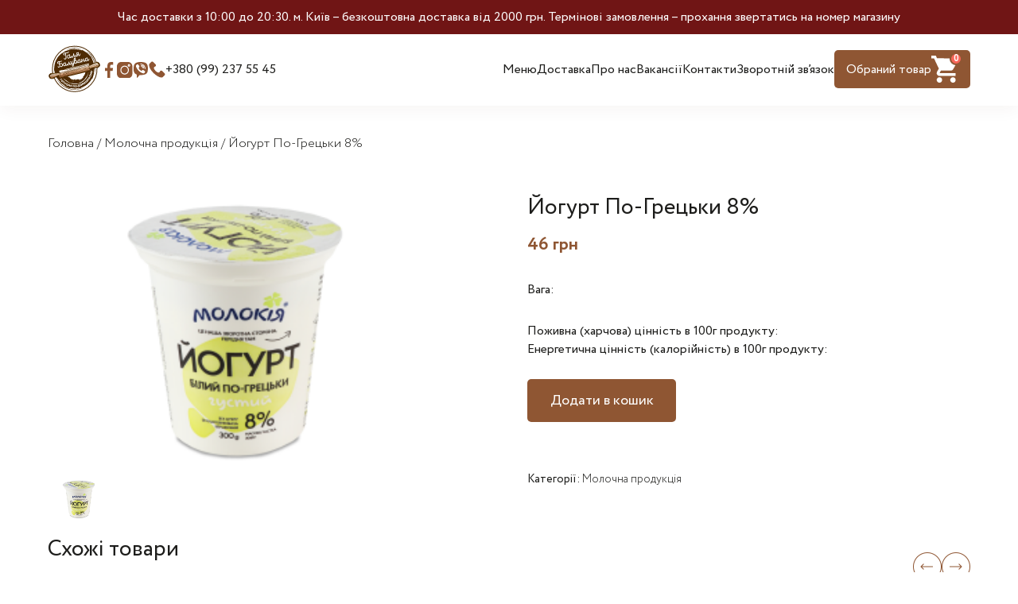

--- FILE ---
content_type: text/html; charset=UTF-8
request_url: https://galya-baluwana.in.ua/product/jogurt-po-gretsky-8/
body_size: 22100
content:
<!doctype html>
		<html lang="uk">
		
	<head>
        <link rel="stylesheet" href="https://unpkg.com/swiper/swiper-bundle.min.css" />
        <script src="https://unpkg.com/swiper@8/swiper-bundle.min.js"></script>
        <link rel="preconnect" href="https://fonts.googleapis.com">
        <link rel="preconnect" href="https://fonts.gstatic.com" crossorigin>
        <link href="https://cdn.jsdelivr.net/npm/select2@4.1.0-rc.0/dist/css/select2.min.css" rel="stylesheet" />
        <link href = "/wp-content/themes/zakra-child/fonts/style.css" rel = "stylesheet" type = "text/css" />
<meta name="google-site-verification" content="mVvOr2YUYNxvg2G2Q2sYau7hWTFNNAv3UG4vu9B-fqs" />
        		<meta charset="UTF-8">
		<meta name="viewport" content="width=device-width, initial-scale=1">
		<link rel="profile" href="https://gmpg.org/xfn/11">
		
		<meta name='robots' content='index, follow, max-image-preview:large, max-snippet:-1, max-video-preview:-1' />

	<!-- This site is optimized with the Yoast SEO plugin v23.9 - https://yoast.com/wordpress/plugins/seo/ -->
	<title>Йогурт По-Грецьки 8% - Галя Балувана</title>
	<link rel="canonical" href="https://galya-baluwana.in.ua/product/jogurt-po-gretsky-8/" />
	<meta property="og:locale" content="uk_UA" />
	<meta property="og:type" content="article" />
	<meta property="og:title" content="Йогурт По-Грецьки 8% - Галя Балувана" />
	<meta property="og:description" content="Вага:" />
	<meta property="og:url" content="https://galya-baluwana.in.ua/product/jogurt-po-gretsky-8/" />
	<meta property="og:site_name" content="Галя Балувана" />
	<meta property="article:modified_time" content="2023-12-25T09:41:16+00:00" />
	<meta property="og:image" content="https://galya-baluwana.in.ua/wp-content/uploads/2023/12/Jogurt-Po-Gretsky.png" />
	<meta property="og:image:width" content="300" />
	<meta property="og:image:height" content="200" />
	<meta property="og:image:type" content="image/png" />
	<meta name="twitter:card" content="summary_large_image" />
	<meta name="twitter:label1" content="Прибл. час читання" />
	<meta name="twitter:data1" content="1 хвилина" />
	<script type="application/ld+json" class="yoast-schema-graph">{"@context":"https://schema.org","@graph":[{"@type":"WebPage","@id":"https://galya-baluwana.in.ua/product/jogurt-po-gretsky-8/","url":"https://galya-baluwana.in.ua/product/jogurt-po-gretsky-8/","name":"Йогурт По-Грецьки 8% - Галя Балувана","isPartOf":{"@id":"https://galya-baluwana.in.ua/#website"},"primaryImageOfPage":{"@id":"https://galya-baluwana.in.ua/product/jogurt-po-gretsky-8/#primaryimage"},"image":{"@id":"https://galya-baluwana.in.ua/product/jogurt-po-gretsky-8/#primaryimage"},"thumbnailUrl":"https://galya-baluwana.in.ua/wp-content/uploads/2023/12/Jogurt-Po-Gretsky.png","datePublished":"2023-12-25T09:34:17+00:00","dateModified":"2023-12-25T09:41:16+00:00","breadcrumb":{"@id":"https://galya-baluwana.in.ua/product/jogurt-po-gretsky-8/#breadcrumb"},"inLanguage":"uk","potentialAction":[{"@type":"ReadAction","target":["https://galya-baluwana.in.ua/product/jogurt-po-gretsky-8/"]}]},{"@type":"ImageObject","inLanguage":"uk","@id":"https://galya-baluwana.in.ua/product/jogurt-po-gretsky-8/#primaryimage","url":"https://galya-baluwana.in.ua/wp-content/uploads/2023/12/Jogurt-Po-Gretsky.png","contentUrl":"https://galya-baluwana.in.ua/wp-content/uploads/2023/12/Jogurt-Po-Gretsky.png","width":300,"height":200},{"@type":"BreadcrumbList","@id":"https://galya-baluwana.in.ua/product/jogurt-po-gretsky-8/#breadcrumb","itemListElement":[{"@type":"ListItem","position":1,"name":"Головна","item":"https://galya-baluwana.in.ua/"},{"@type":"ListItem","position":2,"name":"Меню","item":"https://galya-baluwana.in.ua/shop/"},{"@type":"ListItem","position":3,"name":"Йогурт По-Грецьки 8%"}]},{"@type":"WebSite","@id":"https://galya-baluwana.in.ua/#website","url":"https://galya-baluwana.in.ua/","name":"Галя Балувана","description":"Магазин домашніх напівфабрикатів. ✓ Ручна ліпка ✓ Великий вибір продукції ✓ Власне виробництво ✓ Якісні і свіжі продукти.","potentialAction":[{"@type":"SearchAction","target":{"@type":"EntryPoint","urlTemplate":"https://galya-baluwana.in.ua/?s={search_term_string}"},"query-input":{"@type":"PropertyValueSpecification","valueRequired":true,"valueName":"search_term_string"}}],"inLanguage":"uk"}]}</script>
	<!-- / Yoast SEO plugin. -->


<link rel="alternate" type="application/rss+xml" title="Галя Балувана &raquo; стрічка" href="https://galya-baluwana.in.ua/feed/" />
<style id='wp-img-auto-sizes-contain-inline-css' type='text/css'>
img:is([sizes=auto i],[sizes^="auto," i]){contain-intrinsic-size:3000px 1500px}
/*# sourceURL=wp-img-auto-sizes-contain-inline-css */
</style>
<style id='wp-block-library-inline-css' type='text/css'>
:root{--wp-block-synced-color:#7a00df;--wp-block-synced-color--rgb:122,0,223;--wp-bound-block-color:var(--wp-block-synced-color);--wp-editor-canvas-background:#ddd;--wp-admin-theme-color:#007cba;--wp-admin-theme-color--rgb:0,124,186;--wp-admin-theme-color-darker-10:#006ba1;--wp-admin-theme-color-darker-10--rgb:0,107,160.5;--wp-admin-theme-color-darker-20:#005a87;--wp-admin-theme-color-darker-20--rgb:0,90,135;--wp-admin-border-width-focus:2px}@media (min-resolution:192dpi){:root{--wp-admin-border-width-focus:1.5px}}.wp-element-button{cursor:pointer}:root .has-very-light-gray-background-color{background-color:#eee}:root .has-very-dark-gray-background-color{background-color:#313131}:root .has-very-light-gray-color{color:#eee}:root .has-very-dark-gray-color{color:#313131}:root .has-vivid-green-cyan-to-vivid-cyan-blue-gradient-background{background:linear-gradient(135deg,#00d084,#0693e3)}:root .has-purple-crush-gradient-background{background:linear-gradient(135deg,#34e2e4,#4721fb 50%,#ab1dfe)}:root .has-hazy-dawn-gradient-background{background:linear-gradient(135deg,#faaca8,#dad0ec)}:root .has-subdued-olive-gradient-background{background:linear-gradient(135deg,#fafae1,#67a671)}:root .has-atomic-cream-gradient-background{background:linear-gradient(135deg,#fdd79a,#004a59)}:root .has-nightshade-gradient-background{background:linear-gradient(135deg,#330968,#31cdcf)}:root .has-midnight-gradient-background{background:linear-gradient(135deg,#020381,#2874fc)}:root{--wp--preset--font-size--normal:16px;--wp--preset--font-size--huge:42px}.has-regular-font-size{font-size:1em}.has-larger-font-size{font-size:2.625em}.has-normal-font-size{font-size:var(--wp--preset--font-size--normal)}.has-huge-font-size{font-size:var(--wp--preset--font-size--huge)}.has-text-align-center{text-align:center}.has-text-align-left{text-align:left}.has-text-align-right{text-align:right}.has-fit-text{white-space:nowrap!important}#end-resizable-editor-section{display:none}.aligncenter{clear:both}.items-justified-left{justify-content:flex-start}.items-justified-center{justify-content:center}.items-justified-right{justify-content:flex-end}.items-justified-space-between{justify-content:space-between}.screen-reader-text{border:0;clip-path:inset(50%);height:1px;margin:-1px;overflow:hidden;padding:0;position:absolute;width:1px;word-wrap:normal!important}.screen-reader-text:focus{background-color:#ddd;clip-path:none;color:#444;display:block;font-size:1em;height:auto;left:5px;line-height:normal;padding:15px 23px 14px;text-decoration:none;top:5px;width:auto;z-index:100000}html :where(.has-border-color){border-style:solid}html :where([style*=border-top-color]){border-top-style:solid}html :where([style*=border-right-color]){border-right-style:solid}html :where([style*=border-bottom-color]){border-bottom-style:solid}html :where([style*=border-left-color]){border-left-style:solid}html :where([style*=border-width]){border-style:solid}html :where([style*=border-top-width]){border-top-style:solid}html :where([style*=border-right-width]){border-right-style:solid}html :where([style*=border-bottom-width]){border-bottom-style:solid}html :where([style*=border-left-width]){border-left-style:solid}html :where(img[class*=wp-image-]){height:auto;max-width:100%}:where(figure){margin:0 0 1em}html :where(.is-position-sticky){--wp-admin--admin-bar--position-offset:var(--wp-admin--admin-bar--height,0px)}@media screen and (max-width:600px){html :where(.is-position-sticky){--wp-admin--admin-bar--position-offset:0px}}

/*# sourceURL=wp-block-library-inline-css */
</style><link rel='stylesheet' id='wc-blocks-style-css' href='https://galya-baluwana.in.ua/wp-content/plugins/woocommerce/assets/client/blocks/wc-blocks.css?ver=wc-9.4.2' type='text/css' media='all' />
<style id='global-styles-inline-css' type='text/css'>
:root{--wp--preset--aspect-ratio--square: 1;--wp--preset--aspect-ratio--4-3: 4/3;--wp--preset--aspect-ratio--3-4: 3/4;--wp--preset--aspect-ratio--3-2: 3/2;--wp--preset--aspect-ratio--2-3: 2/3;--wp--preset--aspect-ratio--16-9: 16/9;--wp--preset--aspect-ratio--9-16: 9/16;--wp--preset--color--black: #000000;--wp--preset--color--cyan-bluish-gray: #abb8c3;--wp--preset--color--white: #ffffff;--wp--preset--color--pale-pink: #f78da7;--wp--preset--color--vivid-red: #cf2e2e;--wp--preset--color--luminous-vivid-orange: #ff6900;--wp--preset--color--luminous-vivid-amber: #fcb900;--wp--preset--color--light-green-cyan: #7bdcb5;--wp--preset--color--vivid-green-cyan: #00d084;--wp--preset--color--pale-cyan-blue: #8ed1fc;--wp--preset--color--vivid-cyan-blue: #0693e3;--wp--preset--color--vivid-purple: #9b51e0;--wp--preset--gradient--vivid-cyan-blue-to-vivid-purple: linear-gradient(135deg,rgb(6,147,227) 0%,rgb(155,81,224) 100%);--wp--preset--gradient--light-green-cyan-to-vivid-green-cyan: linear-gradient(135deg,rgb(122,220,180) 0%,rgb(0,208,130) 100%);--wp--preset--gradient--luminous-vivid-amber-to-luminous-vivid-orange: linear-gradient(135deg,rgb(252,185,0) 0%,rgb(255,105,0) 100%);--wp--preset--gradient--luminous-vivid-orange-to-vivid-red: linear-gradient(135deg,rgb(255,105,0) 0%,rgb(207,46,46) 100%);--wp--preset--gradient--very-light-gray-to-cyan-bluish-gray: linear-gradient(135deg,rgb(238,238,238) 0%,rgb(169,184,195) 100%);--wp--preset--gradient--cool-to-warm-spectrum: linear-gradient(135deg,rgb(74,234,220) 0%,rgb(151,120,209) 20%,rgb(207,42,186) 40%,rgb(238,44,130) 60%,rgb(251,105,98) 80%,rgb(254,248,76) 100%);--wp--preset--gradient--blush-light-purple: linear-gradient(135deg,rgb(255,206,236) 0%,rgb(152,150,240) 100%);--wp--preset--gradient--blush-bordeaux: linear-gradient(135deg,rgb(254,205,165) 0%,rgb(254,45,45) 50%,rgb(107,0,62) 100%);--wp--preset--gradient--luminous-dusk: linear-gradient(135deg,rgb(255,203,112) 0%,rgb(199,81,192) 50%,rgb(65,88,208) 100%);--wp--preset--gradient--pale-ocean: linear-gradient(135deg,rgb(255,245,203) 0%,rgb(182,227,212) 50%,rgb(51,167,181) 100%);--wp--preset--gradient--electric-grass: linear-gradient(135deg,rgb(202,248,128) 0%,rgb(113,206,126) 100%);--wp--preset--gradient--midnight: linear-gradient(135deg,rgb(2,3,129) 0%,rgb(40,116,252) 100%);--wp--preset--font-size--small: 13px;--wp--preset--font-size--medium: 20px;--wp--preset--font-size--large: 36px;--wp--preset--font-size--x-large: 42px;--wp--preset--font-family--inter: "Inter", sans-serif;--wp--preset--font-family--cardo: Cardo;--wp--preset--spacing--20: 0.44rem;--wp--preset--spacing--30: 0.67rem;--wp--preset--spacing--40: 1rem;--wp--preset--spacing--50: 1.5rem;--wp--preset--spacing--60: 2.25rem;--wp--preset--spacing--70: 3.38rem;--wp--preset--spacing--80: 5.06rem;--wp--preset--shadow--natural: 6px 6px 9px rgba(0, 0, 0, 0.2);--wp--preset--shadow--deep: 12px 12px 50px rgba(0, 0, 0, 0.4);--wp--preset--shadow--sharp: 6px 6px 0px rgba(0, 0, 0, 0.2);--wp--preset--shadow--outlined: 6px 6px 0px -3px rgb(255, 255, 255), 6px 6px rgb(0, 0, 0);--wp--preset--shadow--crisp: 6px 6px 0px rgb(0, 0, 0);}:where(.is-layout-flex){gap: 0.5em;}:where(.is-layout-grid){gap: 0.5em;}body .is-layout-flex{display: flex;}.is-layout-flex{flex-wrap: wrap;align-items: center;}.is-layout-flex > :is(*, div){margin: 0;}body .is-layout-grid{display: grid;}.is-layout-grid > :is(*, div){margin: 0;}:where(.wp-block-columns.is-layout-flex){gap: 2em;}:where(.wp-block-columns.is-layout-grid){gap: 2em;}:where(.wp-block-post-template.is-layout-flex){gap: 1.25em;}:where(.wp-block-post-template.is-layout-grid){gap: 1.25em;}.has-black-color{color: var(--wp--preset--color--black) !important;}.has-cyan-bluish-gray-color{color: var(--wp--preset--color--cyan-bluish-gray) !important;}.has-white-color{color: var(--wp--preset--color--white) !important;}.has-pale-pink-color{color: var(--wp--preset--color--pale-pink) !important;}.has-vivid-red-color{color: var(--wp--preset--color--vivid-red) !important;}.has-luminous-vivid-orange-color{color: var(--wp--preset--color--luminous-vivid-orange) !important;}.has-luminous-vivid-amber-color{color: var(--wp--preset--color--luminous-vivid-amber) !important;}.has-light-green-cyan-color{color: var(--wp--preset--color--light-green-cyan) !important;}.has-vivid-green-cyan-color{color: var(--wp--preset--color--vivid-green-cyan) !important;}.has-pale-cyan-blue-color{color: var(--wp--preset--color--pale-cyan-blue) !important;}.has-vivid-cyan-blue-color{color: var(--wp--preset--color--vivid-cyan-blue) !important;}.has-vivid-purple-color{color: var(--wp--preset--color--vivid-purple) !important;}.has-black-background-color{background-color: var(--wp--preset--color--black) !important;}.has-cyan-bluish-gray-background-color{background-color: var(--wp--preset--color--cyan-bluish-gray) !important;}.has-white-background-color{background-color: var(--wp--preset--color--white) !important;}.has-pale-pink-background-color{background-color: var(--wp--preset--color--pale-pink) !important;}.has-vivid-red-background-color{background-color: var(--wp--preset--color--vivid-red) !important;}.has-luminous-vivid-orange-background-color{background-color: var(--wp--preset--color--luminous-vivid-orange) !important;}.has-luminous-vivid-amber-background-color{background-color: var(--wp--preset--color--luminous-vivid-amber) !important;}.has-light-green-cyan-background-color{background-color: var(--wp--preset--color--light-green-cyan) !important;}.has-vivid-green-cyan-background-color{background-color: var(--wp--preset--color--vivid-green-cyan) !important;}.has-pale-cyan-blue-background-color{background-color: var(--wp--preset--color--pale-cyan-blue) !important;}.has-vivid-cyan-blue-background-color{background-color: var(--wp--preset--color--vivid-cyan-blue) !important;}.has-vivid-purple-background-color{background-color: var(--wp--preset--color--vivid-purple) !important;}.has-black-border-color{border-color: var(--wp--preset--color--black) !important;}.has-cyan-bluish-gray-border-color{border-color: var(--wp--preset--color--cyan-bluish-gray) !important;}.has-white-border-color{border-color: var(--wp--preset--color--white) !important;}.has-pale-pink-border-color{border-color: var(--wp--preset--color--pale-pink) !important;}.has-vivid-red-border-color{border-color: var(--wp--preset--color--vivid-red) !important;}.has-luminous-vivid-orange-border-color{border-color: var(--wp--preset--color--luminous-vivid-orange) !important;}.has-luminous-vivid-amber-border-color{border-color: var(--wp--preset--color--luminous-vivid-amber) !important;}.has-light-green-cyan-border-color{border-color: var(--wp--preset--color--light-green-cyan) !important;}.has-vivid-green-cyan-border-color{border-color: var(--wp--preset--color--vivid-green-cyan) !important;}.has-pale-cyan-blue-border-color{border-color: var(--wp--preset--color--pale-cyan-blue) !important;}.has-vivid-cyan-blue-border-color{border-color: var(--wp--preset--color--vivid-cyan-blue) !important;}.has-vivid-purple-border-color{border-color: var(--wp--preset--color--vivid-purple) !important;}.has-vivid-cyan-blue-to-vivid-purple-gradient-background{background: var(--wp--preset--gradient--vivid-cyan-blue-to-vivid-purple) !important;}.has-light-green-cyan-to-vivid-green-cyan-gradient-background{background: var(--wp--preset--gradient--light-green-cyan-to-vivid-green-cyan) !important;}.has-luminous-vivid-amber-to-luminous-vivid-orange-gradient-background{background: var(--wp--preset--gradient--luminous-vivid-amber-to-luminous-vivid-orange) !important;}.has-luminous-vivid-orange-to-vivid-red-gradient-background{background: var(--wp--preset--gradient--luminous-vivid-orange-to-vivid-red) !important;}.has-very-light-gray-to-cyan-bluish-gray-gradient-background{background: var(--wp--preset--gradient--very-light-gray-to-cyan-bluish-gray) !important;}.has-cool-to-warm-spectrum-gradient-background{background: var(--wp--preset--gradient--cool-to-warm-spectrum) !important;}.has-blush-light-purple-gradient-background{background: var(--wp--preset--gradient--blush-light-purple) !important;}.has-blush-bordeaux-gradient-background{background: var(--wp--preset--gradient--blush-bordeaux) !important;}.has-luminous-dusk-gradient-background{background: var(--wp--preset--gradient--luminous-dusk) !important;}.has-pale-ocean-gradient-background{background: var(--wp--preset--gradient--pale-ocean) !important;}.has-electric-grass-gradient-background{background: var(--wp--preset--gradient--electric-grass) !important;}.has-midnight-gradient-background{background: var(--wp--preset--gradient--midnight) !important;}.has-small-font-size{font-size: var(--wp--preset--font-size--small) !important;}.has-medium-font-size{font-size: var(--wp--preset--font-size--medium) !important;}.has-large-font-size{font-size: var(--wp--preset--font-size--large) !important;}.has-x-large-font-size{font-size: var(--wp--preset--font-size--x-large) !important;}
/*# sourceURL=global-styles-inline-css */
</style>

<style id='classic-theme-styles-inline-css' type='text/css'>
/*! This file is auto-generated */
.wp-block-button__link{color:#fff;background-color:#32373c;border-radius:9999px;box-shadow:none;text-decoration:none;padding:calc(.667em + 2px) calc(1.333em + 2px);font-size:1.125em}.wp-block-file__button{background:#32373c;color:#fff;text-decoration:none}
/*# sourceURL=/wp-includes/css/classic-themes.min.css */
</style>
<link rel='stylesheet' id='contact-form-7-css' href='https://galya-baluwana.in.ua/wp-content/plugins/contact-form-7/includes/css/styles.css?ver=5.8.4' type='text/css' media='all' />
<link rel='stylesheet' id='cart-style-css' href='https://galya-baluwana.in.ua/wp-content/plugins/dima-custom-widget//cart%20style/cart-style.css?ver=1.0' type='text/css' media='all' />
<link rel='stylesheet' id='product-style-css' href='https://galya-baluwana.in.ua/wp-content/plugins/dima-custom-widget//cart%20style/product-page-style.css?ver=1.0' type='text/css' media='all' />
<link rel='stylesheet' id='menu-image-css' href='https://galya-baluwana.in.ua/wp-content/plugins/menu-image/includes/css/menu-image.css?ver=3.10' type='text/css' media='all' />
<link rel='stylesheet' id='tp-woocommerce-product-gallery-css' href='https://galya-baluwana.in.ua/wp-content/plugins/tp-woocommerce-product-gallery/public/css/woocommerce-product-gallery-public.css?ver=1.1.3' type='text/css' media='all' />
<link rel='stylesheet' id='tp-woocommerce-product-gallery-tpslick-css' href='https://galya-baluwana.in.ua/wp-content/plugins/tp-woocommerce-product-gallery/public/css/tpslick.css?ver=1.1.3' type='text/css' media='all' />
<link rel='stylesheet' id='tp-woocommerce-product-gallery-lity-css' href='https://galya-baluwana.in.ua/wp-content/plugins/tp-woocommerce-product-gallery/public/css/lity.min.css?ver=1.1.3' type='text/css' media='all' />
<link rel='stylesheet' id='tp-woocommerce-product-gallery-tpslick-theme-css' href='https://galya-baluwana.in.ua/wp-content/plugins/tp-woocommerce-product-gallery/public/css/tpslick-theme.css?ver=1.1.3' type='text/css' media='all' />
<link rel='stylesheet' id='tp-woocommerce-product-gallery-lightgallery.min-css' href='https://galya-baluwana.in.ua/wp-content/plugins/tp-woocommerce-product-gallery/public/css/lightgallery.min.css?ver=1.1.3' type='text/css' media='all' />
<link rel='stylesheet' id='tp-woocommerce-product-gallery-lg-transitions.min-css' href='https://galya-baluwana.in.ua/wp-content/plugins/tp-woocommerce-product-gallery/public/css/lg-transitions.min.css?ver=1.1.3' type='text/css' media='all' />
<link rel='stylesheet' id='photoswipe-css' href='https://galya-baluwana.in.ua/wp-content/plugins/woocommerce/assets/css/photoswipe/photoswipe.min.css?ver=9.4.2' type='text/css' media='all' />
<link rel='stylesheet' id='photoswipe-default-skin-css' href='https://galya-baluwana.in.ua/wp-content/plugins/woocommerce/assets/css/photoswipe/default-skin/default-skin.min.css?ver=9.4.2' type='text/css' media='all' />
<link rel='stylesheet' id='woocommerce-layout-css' href='https://galya-baluwana.in.ua/wp-content/plugins/woocommerce/assets/css/woocommerce-layout.css?ver=9.4.2' type='text/css' media='all' />
<link rel='stylesheet' id='woocommerce-smallscreen-css' href='https://galya-baluwana.in.ua/wp-content/plugins/woocommerce/assets/css/woocommerce-smallscreen.css?ver=9.4.2' type='text/css' media='only screen and (max-width: 768px)' />
<link rel='stylesheet' id='woocommerce-general-css' href='https://galya-baluwana.in.ua/wp-content/plugins/woocommerce/assets/css/woocommerce.css?ver=9.4.2' type='text/css' media='all' />
<style id='woocommerce-inline-inline-css' type='text/css'>
.woocommerce form .form-row .required { visibility: visible; }
/*# sourceURL=woocommerce-inline-inline-css */
</style>
<link rel='stylesheet' id='formstylesheet-css' href='https://galya-baluwana.in.ua/wp-content/themes/zakra-child/form.css?ver=6.9' type='text/css' media='all' />
<link rel='stylesheet' id='zakra-style-css' href='https://galya-baluwana.in.ua/wp-content/themes/zakra-child/style.css?ver=2.1.3' type='text/css' media='all' />
<style id='zakra-style-inline-css' type='text/css'>
.main-navigation.tg-primary-menu > div ul li.tg-header-button-wrap a:hover{background-color:#1e7ba6;}
/*# sourceURL=zakra-style-inline-css */
</style>
<link rel='stylesheet' id='zakra-woocommerce-style-css' href='https://galya-baluwana.in.ua/wp-content/themes/zakra/assets/css/woocommerce.css?ver=2.1.3' type='text/css' media='all' />
<style id='zakra-woocommerce-style-inline-css' type='text/css'>
.woocommerce ul.products li.product .price, .woocommerce .star-rating span, ul li.product .price{color:#51585f;}
/*# sourceURL=zakra-woocommerce-style-inline-css */
</style>
<link rel='stylesheet' id='perfect-scrollbar-css' href='https://galya-baluwana.in.ua/wp-content/plugins/woocommerce-modal-fly-cart-pro/assets/perfect-scrollbar/css/perfect-scrollbar.min.css?ver=6.9' type='text/css' media='all' />
<link rel='stylesheet' id='perfect-scrollbar-theme-css' href='https://galya-baluwana.in.ua/wp-content/plugins/woocommerce-modal-fly-cart-pro/assets/perfect-scrollbar/css/custom-theme.css?ver=6.9' type='text/css' media='all' />
<link rel='stylesheet' id='wcspc-fonts-css' href='https://galya-baluwana.in.ua/wp-content/plugins/woocommerce-modal-fly-cart-pro/assets/css/fonts.css?ver=6.9' type='text/css' media='all' />
<link rel='stylesheet' id='wcspc-frontend-css' href='https://galya-baluwana.in.ua/wp-content/plugins/woocommerce-modal-fly-cart-pro/assets/css/frontend.css?ver=6.9' type='text/css' media='all' />
<link rel='stylesheet' id='mediaelement-css' href='https://galya-baluwana.in.ua/wp-includes/js/mediaelement/mediaelementplayer-legacy.min.css?ver=4.2.17' type='text/css' media='all' />
<link rel='stylesheet' id='wp-mediaelement-css' href='https://galya-baluwana.in.ua/wp-includes/js/mediaelement/wp-mediaelement.min.css?ver=6.9' type='text/css' media='all' />
<link rel='stylesheet' id='popup-maker-site-css' href='//galya-baluwana.in.ua/wp-content/uploads/pum/pum-site-styles.css?generated=1732533800&#038;ver=1.20.2' type='text/css' media='all' />
<script type="text/javascript" src="https://galya-baluwana.in.ua/wp-includes/js/jquery/jquery.min.js?ver=3.7.1" id="jquery-core-js"></script>
<script type="text/javascript" src="https://galya-baluwana.in.ua/wp-includes/js/jquery/jquery-migrate.min.js?ver=3.4.1" id="jquery-migrate-js"></script>
<script type="text/javascript" src="https://galya-baluwana.in.ua/wp-content/plugins/tp-woocommerce-product-gallery/public/js/tpslick.js?ver=1.1.3" id="tp-woocommerce-product-gallery-tpslick-js"></script>
<script type="text/javascript" src="https://galya-baluwana.in.ua/wp-content/plugins/tp-woocommerce-product-gallery/public/js/lity.min.js?ver=1.1.3" id="tp-woocommerce-product-gallery-lity-js"></script>
<script type="text/javascript" src="https://galya-baluwana.in.ua/wp-content/plugins/tp-woocommerce-product-gallery/public/js/jquery.zoom.min.js?ver=1.1.3" id="tp-woocommerce-product-gallery-jquery.zoom-js"></script>
<script type="text/javascript" src="https://galya-baluwana.in.ua/wp-content/plugins/tp-woocommerce-product-gallery/public/js/jquery.mousewheel.min.js?ver=1.1.3" id="tp-woocommerce-product-gallery-jquery.mousewheel.min-js"></script>
<script type="text/javascript" src="https://galya-baluwana.in.ua/wp-content/plugins/tp-woocommerce-product-gallery/public/js/lightgallery-all.min.js?ver=1.1.3" id="tp-woocommerce-product-gallery-lightgallery-all.min-js"></script>
<script type="text/javascript" src="https://galya-baluwana.in.ua/wp-content/plugins/tp-woocommerce-product-gallery/public/js/woocommerce-product-gallery-public.js?ver=1.1.3" id="tp-woocommerce-product-gallery-js"></script>
<script type="text/javascript" src="https://galya-baluwana.in.ua/wp-content/plugins/woocommerce/assets/js/jquery-blockui/jquery.blockUI.min.js?ver=2.7.0-wc.9.4.2" id="jquery-blockui-js" defer="defer" data-wp-strategy="defer"></script>
<script type="text/javascript" id="wc-add-to-cart-js-extra">
/* <![CDATA[ */
var wc_add_to_cart_params = {"ajax_url":"/wp-admin/admin-ajax.php","wc_ajax_url":"/?wc-ajax=%%endpoint%%","i18n_view_cart":"\u041f\u0435\u0440\u0435\u0433\u043b\u044f\u043d\u0443\u0442\u0438 \u043a\u043e\u0448\u0438\u043a","cart_url":"https://galya-baluwana.in.ua/cart/","is_cart":"","cart_redirect_after_add":"no"};
//# sourceURL=wc-add-to-cart-js-extra
/* ]]> */
</script>
<script type="text/javascript" src="https://galya-baluwana.in.ua/wp-content/plugins/woocommerce/assets/js/frontend/add-to-cart.min.js?ver=9.4.2" id="wc-add-to-cart-js" defer="defer" data-wp-strategy="defer"></script>
<script type="text/javascript" src="https://galya-baluwana.in.ua/wp-content/plugins/woocommerce/assets/js/zoom/jquery.zoom.min.js?ver=1.7.21-wc.9.4.2" id="zoom-js" defer="defer" data-wp-strategy="defer"></script>
<script type="text/javascript" src="https://galya-baluwana.in.ua/wp-content/plugins/woocommerce/assets/js/flexslider/jquery.flexslider.min.js?ver=2.7.2-wc.9.4.2" id="flexslider-js" defer="defer" data-wp-strategy="defer"></script>
<script type="text/javascript" src="https://galya-baluwana.in.ua/wp-content/plugins/woocommerce/assets/js/photoswipe/photoswipe.min.js?ver=4.1.1-wc.9.4.2" id="photoswipe-js" defer="defer" data-wp-strategy="defer"></script>
<script type="text/javascript" src="https://galya-baluwana.in.ua/wp-content/plugins/woocommerce/assets/js/photoswipe/photoswipe-ui-default.min.js?ver=4.1.1-wc.9.4.2" id="photoswipe-ui-default-js" defer="defer" data-wp-strategy="defer"></script>
<script type="text/javascript" id="wc-single-product-js-extra">
/* <![CDATA[ */
var wc_single_product_params = {"i18n_required_rating_text":"\u0411\u0443\u0434\u044c \u043b\u0430\u0441\u043a\u0430, \u043e\u0446\u0456\u043d\u0456\u0442\u044c","review_rating_required":"yes","flexslider":{"rtl":false,"animation":"slide","smoothHeight":true,"directionNav":false,"controlNav":"thumbnails","slideshow":false,"animationSpeed":500,"animationLoop":false,"allowOneSlide":false},"zoom_enabled":"1","zoom_options":[],"photoswipe_enabled":"1","photoswipe_options":{"shareEl":false,"closeOnScroll":false,"history":false,"hideAnimationDuration":0,"showAnimationDuration":0},"flexslider_enabled":"1"};
//# sourceURL=wc-single-product-js-extra
/* ]]> */
</script>
<script type="text/javascript" src="https://galya-baluwana.in.ua/wp-content/plugins/woocommerce/assets/js/frontend/single-product.min.js?ver=9.4.2" id="wc-single-product-js" defer="defer" data-wp-strategy="defer"></script>
<script type="text/javascript" src="https://galya-baluwana.in.ua/wp-content/plugins/woocommerce/assets/js/js-cookie/js.cookie.min.js?ver=2.1.4-wc.9.4.2" id="js-cookie-js" defer="defer" data-wp-strategy="defer"></script>
<script type="text/javascript" id="woocommerce-js-extra">
/* <![CDATA[ */
var woocommerce_params = {"ajax_url":"/wp-admin/admin-ajax.php","wc_ajax_url":"/?wc-ajax=%%endpoint%%"};
//# sourceURL=woocommerce-js-extra
/* ]]> */
</script>
<script type="text/javascript" src="https://galya-baluwana.in.ua/wp-content/plugins/woocommerce/assets/js/frontend/woocommerce.min.js?ver=9.4.2" id="woocommerce-js" defer="defer" data-wp-strategy="defer"></script>
<script type="text/javascript" src="https://galya-baluwana.in.ua/wp-content/themes/zakra-child/script.js?ver=6.9" id="formstylesheet-js"></script>
<script type="text/javascript" src="https://galya-baluwana.in.ua/wp-content/plugins/woocommerce/assets/js/select2/select2.full.min.js?ver=4.0.3-wc.9.4.2" id="select2-js" defer="defer" data-wp-strategy="defer"></script>
<link rel="https://api.w.org/" href="https://galya-baluwana.in.ua/wp-json/" /><link rel="alternate" title="JSON" type="application/json" href="https://galya-baluwana.in.ua/wp-json/wp/v2/product/1597" /><link rel="EditURI" type="application/rsd+xml" title="RSD" href="https://galya-baluwana.in.ua/xmlrpc.php?rsd" />
<meta name="generator" content="WordPress 6.9" />
<meta name="generator" content="WooCommerce 9.4.2" />
<link rel='shortlink' href='https://galya-baluwana.in.ua/?p=1597' />
<link rel="apple-touch-icon" sizes="180x180" href="/wp-content/uploads/fbrfg/apple-touch-icon.png">
<link rel="icon" type="image/png" sizes="32x32" href="/wp-content/uploads/fbrfg/favicon-32x32.png">
<link rel="icon" type="image/png" sizes="16x16" href="/wp-content/uploads/fbrfg/favicon-16x16.png">
<link rel="manifest" href="/wp-content/uploads/fbrfg/site.webmanifest">
<link rel="shortcut icon" href="/wp-content/uploads/fbrfg/favicon.ico">
<meta name="msapplication-TileColor" content="#da532c">
<meta name="msapplication-config" content="/wp-content/uploads/fbrfg/browserconfig.xml">
<meta name="theme-color" content="#ffffff">	<noscript><style>.woocommerce-product-gallery{ opacity: 1 !important; }</style></noscript>
		<style type="text/css">
				.wcspc-count,
		.wcspc-area{
			background: #ffffff		}
						.wcspc-count,
		.wcspc-count i,
		.wcspc-area-top.wcspc-items .wcspc-item-inner .wcspc-item-remove:before,
		.wcspc-area .wcspc-area-bot .wcspc-total .wcspc-total-inner,
		.wcspc-area-bot .wcspc-action .wcspc-action-inner > div a,
		.wcspc-area-bot .wcspc-continue span,
		.wcspc-area .wcspc-close{
			color: #1d1d1b;
		}
						.wcspc-count span,
		.wcspc-area-bot .wcspc-action .wcspc-action-inner > div a{
			background: #8f5633;
		}
						.wcspc-area-bot .wcspc-action .wcspc-action-inner > div a{
			border:2px solid #8f5633;
		}
						.wcspc-area-bot .wcspc-action .wcspc-action-inner > div a:hover,
		.wcspc-area-top.wcspc-items .wcspc-item-inner .wcspc-item-remove:hover:before,
		.wcspc-area-bot .wcspc-continue span:hover,
		.wcspc-area .wcspc-close:hover{
			color:#8f5633;
		}
				
			</style>
			<style type="text/css">
						.site-title,
			.site-description {
				position: absolute;
				clip: rect(1px, 1px, 1px, 1px);
			}

						</style>
		<style class='wp-fonts-local' type='text/css'>
@font-face{font-family:Inter;font-style:normal;font-weight:300 900;font-display:fallback;src:url('https://galya-baluwana.in.ua/wp-content/plugins/woocommerce/assets/fonts/Inter-VariableFont_slnt,wght.woff2') format('woff2');font-stretch:normal;}
@font-face{font-family:Cardo;font-style:normal;font-weight:400;font-display:fallback;src:url('https://galya-baluwana.in.ua/wp-content/plugins/woocommerce/assets/fonts/cardo_normal_400.woff2') format('woff2');}
</style>
<!-- Google tag (gtag.js) -->
<script async src="https://www.googletagmanager.com/gtag/js?id=G-WM4S1KB07S">
</script>
<script>
  window.dataLayer = window.dataLayer || [];
  function gtag(){dataLayer.push(arguments);}
  gtag('js', new Date());

  gtag('config', 'G-WM4S1KB07S');
</script>

	</head>

<body data-rsssl=1 class="wp-singular product-template-default single single-product postid-1597 wp-theme-zakra wp-child-theme-zakra-child theme-zakra woocommerce woocommerce-page woocommerce-no-js tg-site-layout--right tg-container--wide woocommerce-active">
 

<div class="headerblock"><header id="masthead" class="site-header tg-site-header">
            <div class="header_top_banner reg">
                Час доставки з 10:00 до 20:30. м. Київ &#8211; безкоштовна доставка від 2000 грн. Термінові замовлення &#8211; прохання звертатись на номер магазину
            </div>


            <div class="tg-site-header-bottom">
                <div class="tg-header-container tg-container tg-container--flex tg-container--flex-center tg-container--flex-space-between">


                    <div class="tg-block tg-block--one">

                        <div class="site-branding">
                            <div class="site-info-wrap">
                                <a href="https://galya-baluwana.in.ua">
                                    <img alt="Йогурт По-Грецьки 8%" decoding="async" src="/wp-content/uploads/2023/10/gb_logo.svg">
                                </a>
                            </div>

                        </div>
                        <div class="header_social_menu">
                            <div class="menu-soc-menu-header-container"><ul id="menu-soc-menu-header" class="menu"><li id="menu-item-158" class="menu-item menu-item-type-custom menu-item-object-custom menu-item-158"><a href="https://www.facebook.com/galyabaluwana" class="menu-image-title-hide menu-image-not-hovered" data-ps2id-api="true"><span class="menu-image-title-hide menu-image-title">Facebook</span><img decoding="async" width="20" height="20" src="https://galya-baluwana.in.ua/wp-content/uploads/2023/09/facebook-1.svg" class="menu-image menu-image-title-hide" alt="Йогурт По-Грецьки 8%" title="Йогурт По-Грецьки 8%" /></a></li>
<li id="menu-item-157" class="menu-item menu-item-type-custom menu-item-object-custom menu-item-157"><a href="https://www.instagram.com/galyabaluwana/" class="menu-image-title-hide menu-image-not-hovered" data-ps2id-api="true"><span class="menu-image-title-hide menu-image-title">Instagram</span><img decoding="async" width="20" height="20" src="https://galya-baluwana.in.ua/wp-content/uploads/2023/09/instagram-1.svg" class="menu-image menu-image-title-hide" alt="Йогурт По-Грецьки 8%" title="Йогурт По-Грецьки 8%" /></a></li>
<li id="menu-item-159" class="menu-item menu-item-type-custom menu-item-object-custom menu-item-159"><a href="#" class="menu-image-title-hide menu-image-not-hovered" data-ps2id-api="true"><span class="menu-image-title-hide menu-image-title">Viber</span><img decoding="async" width="20" height="20" src="https://galya-baluwana.in.ua/wp-content/uploads/2023/09/viber-1.svg" class="menu-image menu-image-title-hide" alt="Йогурт По-Грецьки 8%" title="Йогурт По-Грецьки 8%" /></a></li>
</ul></div>                        </div>
                        <a href="tel:+380 (99) 237 55 45" class="header_telephone reg">
                            <svg xmlns="http://www.w3.org/2000/svg" width="21" height="21" viewBox="0 0 21 21" fill="none">
                                <path d="M19.8895 15.178L17.0926 12.3869C16.0937 11.3901 14.3956 11.7889 13.996 13.0847C13.6963 13.9818 12.6974 14.4802 11.7984 14.2808C9.80061 13.7824 7.10357 11.1907 6.60412 9.09745C6.30445 8.20029 6.90379 7.20348 7.8028 6.90448C9.10138 6.50575 9.50094 4.81119 8.50204 3.81438L5.7051 1.02332C4.90598 0.325559 3.7073 0.325559 3.00806 1.02332L1.11014 2.91725C-0.787773 4.91087 1.30993 10.1939 6.00478 14.8789C10.6996 19.5639 15.9938 21.7569 17.9916 19.7633L19.8895 17.8693C20.5888 17.0719 20.5888 15.8757 19.8895 15.178Z" fill="#8F5633"/>
                            </svg>
                            +380 (99) 237 55 45                        </a>

                    </div>


                    <div class="tg-block tg-block--two">

                        <nav id="site-navigation" class="main-navigation tg-primary-menu tg-primary-menu--style-none">

                               <div class="menu-primary-container"><ul id="menu-primary" class="menu"><li id="menu-item-171" class="menu-item menu-item-type-post_type menu-item-object-page current_page_parent menu-item-171"><a href="https://galya-baluwana.in.ua/shop/" data-ps2id-api="true">Меню</a></li>
<li id="menu-item-205" class="menu-item menu-item-type-post_type menu-item-object-page menu-item-205"><a href="https://galya-baluwana.in.ua/dostavka/" data-ps2id-api="true">Доставка</a></li>
<li id="menu-item-162" class="menu-item menu-item-type-custom menu-item-object-custom menu-item-162"><a href="/#about" data-ps2id-api="true">Про нас</a></li>
<li id="menu-item-163" class="menu-item menu-item-type-custom menu-item-object-custom menu-item-163"><a href="/#vacancy" data-ps2id-api="true">Вакансії</a></li>
<li id="menu-item-220" class="menu-item menu-item-type-post_type menu-item-object-page menu-item-220"><a href="https://galya-baluwana.in.ua/kontakty/" data-ps2id-api="true">Контакти</a></li>
<li id="menu-item-1476" class="menu-item menu-item-type-post_type menu-item-object-page menu-item-1476"><a href="https://galya-baluwana.in.ua/zvorotnij-zv-yazok/" data-ps2id-api="true">Зворотній зв’язок</a></li>
</ul></div>                                                        <div class="header_cart_button reg">
                                Обраний товар                                <div class="cart_cover">
                                <svg xmlns="http://www.w3.org/2000/svg" width="34" height="34" viewBox="0 0 34 34" fill="none">
                                    <g clip-path="url(#clip0_433_468)">
                                        <path d="M0 1.72656V3.45312L1.7 3.46641L3.4 3.48633L6.42148 9.86133C8.08164 13.3676 9.44297 16.2629 9.44961 16.3027C9.44961 16.3359 8.91836 17.2723 8.27422 18.3812C7.1918 20.2273 7.08555 20.4465 6.93281 21.0309C6.74688 21.7613 6.72695 22.3789 6.87305 22.9434C7.17188 24.0855 8.12148 25.0684 9.25703 25.4004C9.54258 25.4867 11.0434 25.5 20.1012 25.5H30.6133V23.7734V22.0469H20.6988C11.1695 22.0469 10.7711 22.0402 10.6715 21.9273C10.6051 21.8609 10.5586 21.768 10.5586 21.7215C10.5586 21.6816 10.9039 20.991 11.3289 20.1875L12.0992 18.7266H18.6203C25.7789 18.7266 25.5133 18.7398 26.2969 18.3215C27.0938 17.8965 27.0938 17.8965 30.4141 11.8867C32.1008 8.83867 33.6016 6.1625 33.741 5.95C33.9801 5.58476 34 5.525 34 5.08672C33.9934 4.35625 33.7277 3.86484 33.1699 3.56602L32.9043 3.41992L20.0348 3.38672L7.16523 3.35352L6.41484 1.69336L5.67109 0.0332031L2.83555 0.0132809L0 0V1.72656Z" fill="white"/>
                                        <path d="M9.41643 27.2599C8.16135 27.5786 7.09885 28.6544 6.84651 29.8696C6.48128 31.6227 7.53714 33.3891 9.25706 33.9005C9.69534 34.0333 10.7047 34.0266 11.1563 33.8938C12.2719 33.5618 13.2149 32.5856 13.5203 31.4434C13.6399 30.9985 13.6399 30.2016 13.5137 29.7169C13.2348 28.6544 12.3449 27.7114 11.2559 27.3329C10.7977 27.1735 9.88792 27.1403 9.41643 27.2599Z" fill="white"/>
                                        <path d="M26.4164 27.2599C25.1614 27.5786 24.0989 28.6544 23.8465 29.8696C23.4813 31.6227 24.5371 33.3891 26.2571 33.9005C26.6953 34.0333 27.7047 34.0266 28.1563 33.8938C29.2719 33.5618 30.2149 32.5856 30.5203 31.4434C30.6399 30.9985 30.6399 30.2016 30.5137 29.7169C30.2348 28.6544 29.3449 27.7114 28.2559 27.3329C27.7977 27.1735 26.8879 27.1403 26.4164 27.2599Z" fill="white"/>
                                    </g>
                                    <defs>
                                        <clipPath id="clip0_433_468">
                                            <rect width="34" height="34" fill="white"/>
                                        </clipPath>
                                    </defs>
                                </svg>
                                <div class="wc-icon-cart-count"> 0</div>
                                </div>
                            </div>


                            <nav id="header-action" class="tg-header-action">
                                <ul class="tg-header-action-list">
                                    <li class="tg-header-action__item tg-mobile-toggle">
                                        <button>

                                        </button>
                                    </li>
                                </ul>
                            </nav>
                        </nav>



                        <nav id="mobile-navigation" class="tg-mobile-navigation">
                            <div class="mob-wid tg-container">
                                <div class="mob-wid-column">
                                    <div class="menu-primary-container"><ul id="menu-primary-1" class="menu"><li class="menu-item menu-item-type-post_type menu-item-object-page current_page_parent menu-item-171"><a href="https://galya-baluwana.in.ua/shop/" data-ps2id-api="true">Меню</a></li>
<li class="menu-item menu-item-type-post_type menu-item-object-page menu-item-205"><a href="https://galya-baluwana.in.ua/dostavka/" data-ps2id-api="true">Доставка</a></li>
<li class="menu-item menu-item-type-custom menu-item-object-custom menu-item-162"><a href="/#about" data-ps2id-api="true">Про нас</a></li>
<li class="menu-item menu-item-type-custom menu-item-object-custom menu-item-163"><a href="/#vacancy" data-ps2id-api="true">Вакансії</a></li>
<li class="menu-item menu-item-type-post_type menu-item-object-page menu-item-220"><a href="https://galya-baluwana.in.ua/kontakty/" data-ps2id-api="true">Контакти</a></li>
<li class="menu-item menu-item-type-post_type menu-item-object-page menu-item-1476"><a href="https://galya-baluwana.in.ua/zvorotnij-zv-yazok/" data-ps2id-api="true">Зворотній зв’язок</a></li>
</ul></div>                                </div>
                                <a href="tel:+380 (99) 237 55 45" class="header_telephone reg">
                                    <svg xmlns="http://www.w3.org/2000/svg" width="21" height="21" viewBox="0 0 21 21" fill="none">
                                        <path d="M19.8895 15.178L17.0926 12.3869C16.0937 11.3901 14.3956 11.7889 13.996 13.0847C13.6963 13.9818 12.6974 14.4802 11.7984 14.2808C9.80061 13.7824 7.10357 11.1907 6.60412 9.09745C6.30445 8.20029 6.90379 7.20348 7.8028 6.90448C9.10138 6.50575 9.50094 4.81119 8.50204 3.81438L5.7051 1.02332C4.90598 0.325559 3.7073 0.325559 3.00806 1.02332L1.11014 2.91725C-0.787773 4.91087 1.30993 10.1939 6.00478 14.8789C10.6996 19.5639 15.9938 21.7569 17.9916 19.7633L19.8895 17.8693C20.5888 17.0719 20.5888 15.8757 19.8895 15.178Z" fill="#8F5633"/>
                                    </svg>
                                    +380 (99) 237 55 45                                </a>
                                <div class="header_social_menu">
                                    <div class="menu-soc-menu-header-container"><ul id="menu-soc-menu-header-1" class="menu"><li class="menu-item menu-item-type-custom menu-item-object-custom menu-item-158"><a href="https://www.facebook.com/galyabaluwana" class="menu-image-title-hide menu-image-not-hovered" data-ps2id-api="true"><span class="menu-image-title-hide menu-image-title">Facebook</span><img decoding="async" width="20" height="20" src="https://galya-baluwana.in.ua/wp-content/uploads/2023/09/facebook-1.svg" class="menu-image menu-image-title-hide" alt="Йогурт По-Грецьки 8%" title="Йогурт По-Грецьки 8%" /></a></li>
<li class="menu-item menu-item-type-custom menu-item-object-custom menu-item-157"><a href="https://www.instagram.com/galyabaluwana/" class="menu-image-title-hide menu-image-not-hovered" data-ps2id-api="true"><span class="menu-image-title-hide menu-image-title">Instagram</span><img decoding="async" width="20" height="20" src="https://galya-baluwana.in.ua/wp-content/uploads/2023/09/instagram-1.svg" class="menu-image menu-image-title-hide" alt="Йогурт По-Грецьки 8%" title="Йогурт По-Грецьки 8%" /></a></li>
<li class="menu-item menu-item-type-custom menu-item-object-custom menu-item-159"><a href="#" class="menu-image-title-hide menu-image-not-hovered" data-ps2id-api="true"><span class="menu-image-title-hide menu-image-title">Viber</span><img decoding="async" width="20" height="20" src="https://galya-baluwana.in.ua/wp-content/uploads/2023/09/viber-1.svg" class="menu-image menu-image-title-hide" alt="Йогурт По-Грецьки 8%" title="Йогурт По-Грецьки 8%" /></a></li>
</ul></div>                                </div>
                            </div>
                        </nav>

                    </div>


                </div>
<!-- <span class="overlay"></span>-->
            </div>


        </header>


        <style>
            .tg-site-header-bottom.overlay{
                background: #F4F0E7;
            }



            .tg-site-header-bottom {
                padding: 8px 0 10px 0;
            }

            .header_cart_button {
                cursor: pointer;
            }

            @media screen and (max-width: 991.98px) {
                body .header_cart_button {
                    display: flex!important;
                    padding-top: 7px;
                    padding-bottom: 7px;
                }

            }



            @media screen and (max-width: 767px){
                body #mobile-navigation{
                    margin-top: 106px;
                }

                body #site-navigation {
                    gap: 7px;
                }

                .tg-site-header-bottom {
                    padding: 4px 0 4px 0;
                }
                body .wc-icon-cart-count{
                    width: 12px;
                    height: 12px;
                    font-size: 9px;
                }
                .cart_cover{
                    max-width: 23px;
                    max-height: 22px;
                }
                body #site-navigation> .header_cart_button{
                    display: flex!important;
                    gap: 14px;
                    padding-top: 7px;
                    padding-bottom: 7px;
                    font-size: 14px;
                }
                .tg-block.tg-block--one> .header_social_menu,
                .tg-block.tg-block--one> .header_telephone,
                #site-navigation> div{
                    display: none !important;
                }
                body .header_top_banner{
                    padding-top: 6px;
                    padding-bottom: 6px;
                    font-size: 12px;
                    line-height: 130%;
                }
            }
            @media screen and (min-width: 768px){
                .header_top_banner br{
                    display: none;
                }

                body #site-navigation> .header_cart_button{
                    display: flex!important;
                    padding-top: 7px;
                    padding-bottom: 7px;
                }
            }


            @media screen and (max-width: 1200px){
                .mob-wid .header_telephone{
                    display: flex;
                    align-items: center;
                    margin-top: 80px;
                    gap: 8px;
                    margin-bottom: 30px;
                }
                .mob-wid-column ul a,
                .mob-wid .header_telephone{
                    color: #1D1D1B;
                    font-size: 20px;
                    font-style: normal;
                    font-weight: 400;
                    line-height: 145%;
                }
                .mob-wid-column ul{
                    gap: 24px;
                    flex-direction: column;
                    align-items: flex-start;
                }
                #mobile-navigation{
                    margin-top: 119px;
                }
            }
            .tg-header-action__item{
                display: flex;
                align-items: center;
            }
            #header-action{
                display: flex;
                align-items: center;
            }
            @media screen and (min-width: 768px) and (max-width: 1200px){
                body #site-navigation{
                    gap: 40px;
                }
                #site-navigation> div{
                    display: none !important;
                }
            }
            #site-navigation ul a:hover{
                color: #8F5633;
            }
            .cart_cover{
                display: flex;
                align-items: center;
                position: relative;
            }
            .wc-icon-cart-count{
                position: absolute;
                right: -5px;
                top: -4px;
                width: 16px;
                height: 16px;
                display: flex;
                align-items: center;
                justify-content: center;
                font-size: 12px;
                font-style: normal;
                font-weight: 600;
                line-height: 16px;
                color: #fff;
                border-radius: 8px;
                border: 2px solid #8F5633;
                background: #F76659;
            }
            .header_cart_button{
                color: #fff;
                display: flex;
                align-items: center;
                gap: 22px;
                padding: 9px 15px;
                background: #8F5633;
                border-radius: 5px;
            }
            .tg-block.tg-block--two{
                max-width: fit-content;
            }
            #site-navigation ul a{
                font-weight: 400;
                color: #1D1D1B;
            }
            #site-navigation ul{
                gap: 20px;
            }
            #site-navigation> div{
                display: flex;
                align-items: center;
            }
            #site-navigation{
                gap: 30px;
                display: flex;
            }
            .header_telephone{
                color: #1D1D1B;
                gap: 5px;
                display: flex;
                align-items: center;
            }
            .tg-block.tg-block--one{
                display: flex;
                gap: 30px;
            }
            .header_social_menu ul{
                gap: 15px;
            }
            .header_social_menu ul,
            .header_social_menu{
                display: flex;
                align-items: center;
            }
            .headerblock li{
                list-style: none;
            }
            .headerblock{
                box-shadow: 0px 4px 20px 0px rgba(82, 41, 9, 0.05);
                position: fixed;
                background: #fff;
                top: 0;
                left: 0;
                width: 100%;
                z-index: 99999;
            }
            .header_top_banner{
                text-align: center;
                background: #701515;
                padding-top: 10px;
                padding-bottom: 10px;
                color: #fff;
            }
            .site-branding{
                max-width: 67px;
            }


  .tg-site-header-bottom.overlay .overlay {
                background: rgba(0, 0, 0, 0.47);
                position: absolute;
                height: 100vh;
                width: 100vw;
                top: 0px;
            }

        </style>

        <script>
            jQuery(document).ready((function ($) {
                $(window).scroll(function(){
                    var sticky = $('.site-header'),
                        scroll = $(window).scrollTop();

                    if (scroll >= 100) sticky.addClass('fixed-header');
                    else sticky.removeClass('fixed-header');
                });
            }));
        </script></div>










	<!-- Google tag (gtag.js) -->
<script async src="https://www.googletagmanager.com/gtag/js?id=AW-11564015615">
</script>
<script>
  window.dataLayer = window.dataLayer || [];
  function gtag(){dataLayer.push(arguments);}
  gtag('js', new Date());

  gtag('config', 'AW-11564015615');
</script>

    <div class="tg-container">
			<div id="primary" class="content-area">
			<nav class="woocommerce-breadcrumb" aria-label="Breadcrumb"><a href="https://galya-baluwana.in.ua">Головна</a>&nbsp;&#47;&nbsp;<a href="https://galya-baluwana.in.ua/product-category/molochna-produktsiya/">Молочна продукція</a>&nbsp;&#47;&nbsp;Йогурт По-Грецьки 8%</nav>
    
    <div class="woocommerce-notices-wrapper"></div>
    <div id="product-1597" class="zakra-single-article product type-product post-1597 status-publish first instock product_cat-molochna-produktsiya has-post-thumbnail shipping-taxable purchasable product-type-simple">

        <div class="tpwpg-main images tpwpg-regular tpcol-1"><div class="slider slider-for"><div class="tpwpg-big"><span class="" id="ex1"><img src="https://galya-baluwana.in.ua/wp-content/uploads/2023/12/Jogurt-Po-Gretsky.png" data-imgid="1549"  alt="Йогурт По-Грецьки" title="Йогурт По-Грецьки"></span></div></div><div class="slider-nav"><div class="tpwpg-thumbnail"><img src="https://galya-baluwana.in.ua/wp-content/uploads/2023/12/Jogurt-Po-Gretsky.png" data-imgid="1549"  alt="Йогурт По-Грецьки" title="Йогурт По-Грецьки"></div></div></div>
        <div class="summary entry-summary">
            <h1 class="product_title entry-title">Йогурт По-Грецьки 8%</h1>
    <div class="price-per-kg">
        <span class="woocommerce-Price-amount amount"><bdi>46&nbsp;<span class="woocommerce-Price-currencySymbol">грн</span></bdi></span>    </div>

  <div class="woocommerce-product-details__short-description">
	<p><strong>Вага:</strong></p>
</div>
        <div class="nut-info">
                            <div class="nutritious">
                    <strong>
                        Поживна (харчова) цінність в 100г продукту:                    </strong>
                                    </div>
                           <div class="calories">
        <strong>
            Енергетична цінність (калорійність) в 100г продукту:        </strong>
        </div>
        </div>
            
	
	<form class="cart" action="https://galya-baluwana.in.ua/product/jogurt-po-gretsky-8/" method="post" enctype='multipart/form-data'>
		
		<div class="quantity">
		<label class="screen-reader-text" for="quantity_697086fb1a4b1">Йогурт По-Грецьки 8% кількість</label>
	<input
		type="number"
				id="quantity_697086fb1a4b1"
		class="input-text qty text"
		name="quantity"
		value="1"
		aria-label="Кількість товару"
				min="1"
		max=""
					step="1"
			placeholder=""
			inputmode="numeric"
			autocomplete="off"
			/>
	</div>

		<button type="submit" name="add-to-cart" value="1597" class="single_add_to_cart_button button alt">Додати в кошик</button>

			</form>

	
 <div class="product-content">
              </div>

    <div class="product-categories"><span class="posted_in">Категорії: <a href="https://galya-baluwana.in.ua/product-category/molochna-produktsiya/" rel="tag">Молочна продукція</a></span></div>        </div>

        
    <section class="related products">

                    <h2>Схожі товари</h2>
        
        <ul class="products columns-1 related-swiper" class="products columns-1">
        <div class="navigation-slider">
        <div class="custom-button-prev"></div>
        <div class="custom-button-next"></div>
        </div>
        <div class="swiper-wrapper">

        
            <li class="woocomerce_product swiper-slide">
    <a href="https://galya-baluwana.in.ua/product/jogurt-na-podushtsi-z-yagid-polunytsya-5-7-molokiya/" class="woocomerce_product_link">
        <div class="product_image">
            <img width="300" height="200" src="https://galya-baluwana.in.ua/wp-content/uploads/2023/12/Jogurt-na-podushtsi-z-yagid-Polunytsya-Molokiya.png" class="attachment-post-thumbnail size-post-thumbnail wp-post-image" alt="Йогурт на подушці з ягід &quot;Полуниця&quot; 5,7% &quot;Молокія&quot;" decoding="async" srcset="https://galya-baluwana.in.ua/wp-content/uploads/2023/12/Jogurt-na-podushtsi-z-yagid-Polunytsya-Molokiya.png 300w, https://galya-baluwana.in.ua/wp-content/uploads/2023/12/Jogurt-na-podushtsi-z-yagid-Polunytsya-Molokiya-20x13.png 20w, https://galya-baluwana.in.ua/wp-content/uploads/2023/12/Jogurt-na-podushtsi-z-yagid-Polunytsya-Molokiya-35x23.png 35w, https://galya-baluwana.in.ua/wp-content/uploads/2023/12/Jogurt-na-podushtsi-z-yagid-Polunytsya-Molokiya-48x32.png 48w" sizes="(max-width: 300px) 100vw, 300px" title="Йогурт на подушці з ягід &quot;Полуниця&quot; 5,7% &quot;Молокія&quot;" />            <div class="product__show-label">
                Переглянути
            </div>
        </div>
        <div class="paragraph-18 reg">
            Йогурт на подушці з ягід &#8220;Полуниця&#8221; 5,7% &#8220;Молокія&#8221;        </div>
        <div class="cost-22">
            
    <div class="price-per-kg">
        <span class="woocommerce-Price-amount amount"><bdi>30&nbsp;<span class="woocommerce-Price-currencySymbol">грн</span></bdi></span>    </div>

          </div>

    </a>
</li>







        
            <li class="woocomerce_product swiper-slide">
    <a href="https://galya-baluwana.in.ua/product/selyanska-smetana-15-300-g/" class="woocomerce_product_link">
        <div class="product_image">
            <img width="300" height="200" src="https://galya-baluwana.in.ua/wp-content/uploads/2023/12/Selyanska-smetana-15-300g-sht.png" class="attachment-post-thumbnail size-post-thumbnail wp-post-image" alt="Селянська сметана 15% 300 г" decoding="async" srcset="https://galya-baluwana.in.ua/wp-content/uploads/2023/12/Selyanska-smetana-15-300g-sht.png 300w, https://galya-baluwana.in.ua/wp-content/uploads/2023/12/Selyanska-smetana-15-300g-sht-20x13.png 20w, https://galya-baluwana.in.ua/wp-content/uploads/2023/12/Selyanska-smetana-15-300g-sht-35x23.png 35w, https://galya-baluwana.in.ua/wp-content/uploads/2023/12/Selyanska-smetana-15-300g-sht-48x32.png 48w" sizes="(max-width: 300px) 100vw, 300px" title="Селянська сметана 15% 300 г" />            <div class="product__show-label">
                Переглянути
            </div>
        </div>
        <div class="paragraph-18 reg">
            Селянська сметана 15% 300 г        </div>
        <div class="cost-22">
            
    <div class="price-per-kg">
        <span class="woocommerce-Price-amount amount"><bdi>42&nbsp;<span class="woocommerce-Price-currencySymbol">грн</span></bdi></span>    </div>

          </div>

    </a>
</li>







        
            <li class="woocomerce_product swiper-slide">
    <a href="https://galya-baluwana.in.ua/product/kefir-2-5-pytnyj-molokiya/" class="woocomerce_product_link">
        <div class="product_image">
            <img width="300" height="200" src="https://galya-baluwana.in.ua/wp-content/uploads/2023/12/Kefir-2.5-pytnyj-Molokiya.png" class="attachment-post-thumbnail size-post-thumbnail wp-post-image" alt="Кефір 2.5% питний &quot;Молокія&quot;" decoding="async" loading="lazy" srcset="https://galya-baluwana.in.ua/wp-content/uploads/2023/12/Kefir-2.5-pytnyj-Molokiya.png 300w, https://galya-baluwana.in.ua/wp-content/uploads/2023/12/Kefir-2.5-pytnyj-Molokiya-20x13.png 20w, https://galya-baluwana.in.ua/wp-content/uploads/2023/12/Kefir-2.5-pytnyj-Molokiya-35x23.png 35w, https://galya-baluwana.in.ua/wp-content/uploads/2023/12/Kefir-2.5-pytnyj-Molokiya-48x32.png 48w" sizes="auto, (max-width: 300px) 100vw, 300px" title="Кефір 2.5% питний &quot;Молокія&quot;" />            <div class="product__show-label">
                Переглянути
            </div>
        </div>
        <div class="paragraph-18 reg">
            Кефір 2.5% питний &#8220;Молокія&#8221;        </div>
        <div class="cost-22">
            
    <div class="price-per-kg">
        <span class="woocommerce-Price-amount amount"><bdi>54&nbsp;<span class="woocommerce-Price-currencySymbol">грн</span></bdi></span>    </div>

          </div>

    </a>
</li>







        
            <li class="woocomerce_product swiper-slide">
    <a href="https://galya-baluwana.in.ua/product/jogurt-bilyj-popkorn-u-karameli-2-5-molokiya/" class="woocomerce_product_link">
        <div class="product_image">
            <img width="300" height="200" src="https://galya-baluwana.in.ua/wp-content/uploads/2023/12/Jogurt-Molokiya.png" class="attachment-post-thumbnail size-post-thumbnail wp-post-image" alt="Йогурт &quot;Білий\попкорн у карамелі&quot; 2,5% &quot;Молокія&quot;" decoding="async" loading="lazy" srcset="https://galya-baluwana.in.ua/wp-content/uploads/2023/12/Jogurt-Molokiya.png 300w, https://galya-baluwana.in.ua/wp-content/uploads/2023/12/Jogurt-Molokiya-20x13.png 20w, https://galya-baluwana.in.ua/wp-content/uploads/2023/12/Jogurt-Molokiya-35x23.png 35w, https://galya-baluwana.in.ua/wp-content/uploads/2023/12/Jogurt-Molokiya-48x32.png 48w" sizes="auto, (max-width: 300px) 100vw, 300px" title="Йогурт &quot;Білий\попкорн у карамелі&quot; 2,5% &quot;Молокія&quot;" />            <div class="product__show-label">
                Переглянути
            </div>
        </div>
        <div class="paragraph-18 reg">
            Йогурт &#8220;Білий\попкорн у карамелі&#8221; 2,5% &#8220;Молокія&#8221;        </div>
        <div class="cost-22">
            
    <div class="price-per-kg">
        <span class="woocommerce-Price-amount amount"><bdi>32&nbsp;<span class="woocommerce-Price-currencySymbol">грн</span></bdi></span>    </div>

          </div>

    </a>
</li>







        
            <li class="woocomerce_product swiper-slide">
    <a href="https://galya-baluwana.in.ua/product/jogurt-na-podushtsi-z-yagid-chornytsya-5-7-molokiya/" class="woocomerce_product_link">
        <div class="product_image">
            <img width="300" height="200" src="https://galya-baluwana.in.ua/wp-content/uploads/2023/12/Jogurt-na-podushtsi-z-yagid-CHornytsya-Molokiya.png" class="attachment-post-thumbnail size-post-thumbnail wp-post-image" alt="Йогурт на подушці з ягід &quot;Чорниця&quot; 5,7% &quot;Молокія&quot;" decoding="async" loading="lazy" srcset="https://galya-baluwana.in.ua/wp-content/uploads/2023/12/Jogurt-na-podushtsi-z-yagid-CHornytsya-Molokiya.png 300w, https://galya-baluwana.in.ua/wp-content/uploads/2023/12/Jogurt-na-podushtsi-z-yagid-CHornytsya-Molokiya-20x13.png 20w, https://galya-baluwana.in.ua/wp-content/uploads/2023/12/Jogurt-na-podushtsi-z-yagid-CHornytsya-Molokiya-35x23.png 35w, https://galya-baluwana.in.ua/wp-content/uploads/2023/12/Jogurt-na-podushtsi-z-yagid-CHornytsya-Molokiya-48x32.png 48w" sizes="auto, (max-width: 300px) 100vw, 300px" title="Йогурт на подушці з ягід &quot;Чорниця&quot; 5,7% &quot;Молокія&quot;" />            <div class="product__show-label">
                Переглянути
            </div>
        </div>
        <div class="paragraph-18 reg">
            Йогурт на подушці з ягід &#8220;Чорниця&#8221; 5,7% &#8220;Молокія&#8221;        </div>
        <div class="cost-22">
            
    <div class="price-per-kg">
        <span class="woocommerce-Price-amount amount"><bdi>30&nbsp;<span class="woocommerce-Price-currencySymbol">грн</span></bdi></span>    </div>

          </div>

    </a>
</li>







        
            <li class="woocomerce_product swiper-slide">
    <a href="https://galya-baluwana.in.ua/product/jogurt-bilyj-popkorn-u-karameli-z-kakao-2-5-molokiya/" class="woocomerce_product_link">
        <div class="product_image">
            <img width="300" height="200" src="https://galya-baluwana.in.ua/wp-content/uploads/2023/12/Jogurt-z-kakao-Molokiya.png" class="attachment-post-thumbnail size-post-thumbnail wp-post-image" alt="Йогурт &quot;Білий\попкорн у карамелі з какао&quot; 2,5% &quot;Молокія&quot;" decoding="async" loading="lazy" srcset="https://galya-baluwana.in.ua/wp-content/uploads/2023/12/Jogurt-z-kakao-Molokiya.png 300w, https://galya-baluwana.in.ua/wp-content/uploads/2023/12/Jogurt-z-kakao-Molokiya-20x13.png 20w, https://galya-baluwana.in.ua/wp-content/uploads/2023/12/Jogurt-z-kakao-Molokiya-35x23.png 35w, https://galya-baluwana.in.ua/wp-content/uploads/2023/12/Jogurt-z-kakao-Molokiya-48x32.png 48w" sizes="auto, (max-width: 300px) 100vw, 300px" title="Йогурт &quot;Білий\попкорн у карамелі з какао&quot; 2,5% &quot;Молокія&quot;" />            <div class="product__show-label">
                Переглянути
            </div>
        </div>
        <div class="paragraph-18 reg">
            Йогурт &#8220;Білий\попкорн у карамелі з какао&#8221; 2,5% &#8220;Молокія&#8221;        </div>
        <div class="cost-22">
            
    <div class="price-per-kg">
        <span class="woocommerce-Price-amount amount"><bdi>32&nbsp;<span class="woocommerce-Price-currencySymbol">грн</span></bdi></span>    </div>

          </div>

    </a>
</li>







        
            <li class="woocomerce_product swiper-slide">
    <a href="https://galya-baluwana.in.ua/product/jogurt-bilyj-1-6-molokiya/" class="woocomerce_product_link">
        <div class="product_image">
            <img width="300" height="200" src="https://galya-baluwana.in.ua/wp-content/uploads/2023/12/Jogurt-bilyj-16-Molokiya.png" class="attachment-post-thumbnail size-post-thumbnail wp-post-image" alt="Йогурт &quot;Білий&quot; 1,6% &quot;Молокія&quot;" decoding="async" loading="lazy" srcset="https://galya-baluwana.in.ua/wp-content/uploads/2023/12/Jogurt-bilyj-16-Molokiya.png 300w, https://galya-baluwana.in.ua/wp-content/uploads/2023/12/Jogurt-bilyj-16-Molokiya-20x13.png 20w, https://galya-baluwana.in.ua/wp-content/uploads/2023/12/Jogurt-bilyj-16-Molokiya-35x23.png 35w, https://galya-baluwana.in.ua/wp-content/uploads/2023/12/Jogurt-bilyj-16-Molokiya-48x32.png 48w" sizes="auto, (max-width: 300px) 100vw, 300px" title="Йогурт &quot;Білий&quot; 1,6% &quot;Молокія&quot;" />            <div class="product__show-label">
                Переглянути
            </div>
        </div>
        <div class="paragraph-18 reg">
            Йогурт &#8220;Білий&#8221; 1,6% &#8220;Молокія&#8221;        </div>
        <div class="cost-22">
            
    <div class="price-per-kg">
        <span class="woocommerce-Price-amount amount"><bdi>66&nbsp;<span class="woocommerce-Price-currencySymbol">грн</span></bdi></span>    </div>

          </div>

    </a>
</li>







        
            <li class="woocomerce_product swiper-slide">
    <a href="https://galya-baluwana.in.ua/product/jogurt-na-podushtsi-z-yagid-vyshnya-5-7-molokiya/" class="woocomerce_product_link">
        <div class="product_image">
            <img width="300" height="200" src="https://galya-baluwana.in.ua/wp-content/uploads/2023/12/Jogurt-na-podushtsi-z-yagid-Vyshnya-Molokiya.png" class="attachment-post-thumbnail size-post-thumbnail wp-post-image" alt="Йогурт на подушці з ягід &quot;Вишня&quot; 5,7% &quot;Молокія&quot;" decoding="async" loading="lazy" srcset="https://galya-baluwana.in.ua/wp-content/uploads/2023/12/Jogurt-na-podushtsi-z-yagid-Vyshnya-Molokiya.png 300w, https://galya-baluwana.in.ua/wp-content/uploads/2023/12/Jogurt-na-podushtsi-z-yagid-Vyshnya-Molokiya-20x13.png 20w, https://galya-baluwana.in.ua/wp-content/uploads/2023/12/Jogurt-na-podushtsi-z-yagid-Vyshnya-Molokiya-35x23.png 35w, https://galya-baluwana.in.ua/wp-content/uploads/2023/12/Jogurt-na-podushtsi-z-yagid-Vyshnya-Molokiya-48x32.png 48w" sizes="auto, (max-width: 300px) 100vw, 300px" title="Йогурт на подушці з ягід &quot;Вишня&quot; 5,7% &quot;Молокія&quot;" />            <div class="product__show-label">
                Переглянути
            </div>
        </div>
        <div class="paragraph-18 reg">
            Йогурт на подушці з ягід &#8220;Вишня&#8221; 5,7% &#8220;Молокія&#8221;        </div>
        <div class="cost-22">
            
    <div class="price-per-kg">
        <span class="woocommerce-Price-amount amount"><bdi>30&nbsp;<span class="woocommerce-Price-currencySymbol">грн</span></bdi></span>    </div>

          </div>

    </a>
</li>







        
            <li class="woocomerce_product swiper-slide">
    <a href="https://galya-baluwana.in.ua/product/maslo-selyanske-73-molokiya-sht/" class="woocomerce_product_link">
        <div class="product_image">
            <img width="300" height="200" src="https://galya-baluwana.in.ua/wp-content/uploads/2023/12/Maslo-selyanske-73-Molokiya.png" class="attachment-post-thumbnail size-post-thumbnail wp-post-image" alt="Масло селянське 73% &quot;Молокія&quot;, шт" decoding="async" loading="lazy" srcset="https://galya-baluwana.in.ua/wp-content/uploads/2023/12/Maslo-selyanske-73-Molokiya.png 300w, https://galya-baluwana.in.ua/wp-content/uploads/2023/12/Maslo-selyanske-73-Molokiya-20x13.png 20w, https://galya-baluwana.in.ua/wp-content/uploads/2023/12/Maslo-selyanske-73-Molokiya-35x23.png 35w, https://galya-baluwana.in.ua/wp-content/uploads/2023/12/Maslo-selyanske-73-Molokiya-48x32.png 48w" sizes="auto, (max-width: 300px) 100vw, 300px" title="Масло селянське 73% &quot;Молокія&quot;, шт" />            <div class="product__show-label">
                Переглянути
            </div>
        </div>
        <div class="paragraph-18 reg">
            Масло селянське 73% &#8220;Молокія&#8221;, шт        </div>
        <div class="cost-22">
            
    <div class="price-per-kg">
        <span class="woocommerce-Price-amount amount"><bdi>128&nbsp;<span class="woocommerce-Price-currencySymbol">грн</span></bdi></span>    </div>

          </div>

    </a>
</li>







        
            <li class="woocomerce_product swiper-slide">
    <a href="https://galya-baluwana.in.ua/product/jogurt-zlaky-1-4-molokiya/" class="woocomerce_product_link">
        <div class="product_image">
            <img width="300" height="200" src="https://galya-baluwana.in.ua/wp-content/uploads/2023/12/Jogurt-Zlaky-Molokiya.png" class="attachment-post-thumbnail size-post-thumbnail wp-post-image" alt="Йогурт &quot;Злаки&quot; 1,4% Молокія&quot;" decoding="async" loading="lazy" srcset="https://galya-baluwana.in.ua/wp-content/uploads/2023/12/Jogurt-Zlaky-Molokiya.png 300w, https://galya-baluwana.in.ua/wp-content/uploads/2023/12/Jogurt-Zlaky-Molokiya-20x13.png 20w, https://galya-baluwana.in.ua/wp-content/uploads/2023/12/Jogurt-Zlaky-Molokiya-35x23.png 35w, https://galya-baluwana.in.ua/wp-content/uploads/2023/12/Jogurt-Zlaky-Molokiya-48x32.png 48w" sizes="auto, (max-width: 300px) 100vw, 300px" title="Йогурт &quot;Злаки&quot; 1,4% Молокія&quot;" />            <div class="product__show-label">
                Переглянути
            </div>
        </div>
        <div class="paragraph-18 reg">
            Йогурт &#8220;Злаки&#8221; 1,4% Молокія&#8221;        </div>
        <div class="cost-22">
            
    <div class="price-per-kg">
        <span class="woocommerce-Price-amount amount"><bdi>29&nbsp;<span class="woocommerce-Price-currencySymbol">грн</span></bdi></span>    </div>

          </div>

    </a>
</li>







        
        </div>

        </ul>

    </section>
    </div>




			</div><!-- #primary -->
			

<aside id="secondary" class="tg-site-sidebar widget-area ">
	</aside><!-- #secondary -->

    </div>

<div class="footerblock"><div class="footer">
            <div class="footer_top_bar tg-container">
                <div class="footer_first_column">
                    <img alt="Йогурт По-Грецьки 8%" decoding="async" src="/wp-content/uploads/2023/10/gb_logo.svg">
                    <div class="footer_standart_text text">
                        Домашні напівфабрикати.<br />Ми готуємо, ви відпочиваєте!
                    </div>
                </div>
                <div class="footer_second_column">
                    <h4 class="footer_standart_title">
                        Навігація                    </h4>
                    <div class="menu_content">
                    <div class="menu-footer-menu-container"><ul id="menu-footer-menu" class="menu"><li id="menu-item-172" class="menu-item menu-item-type-post_type menu-item-object-page current_page_parent menu-item-172"><a href="https://galya-baluwana.in.ua/shop/" data-ps2id-api="true">Меню</a></li>
<li id="menu-item-130" class="menu-item menu-item-type-custom menu-item-object-custom menu-item-130"><a href="/#reviews" data-ps2id-api="true">Відгуки</a></li>
<li id="menu-item-204" class="menu-item menu-item-type-post_type menu-item-object-page menu-item-204"><a href="https://galya-baluwana.in.ua/dostavka/" data-ps2id-api="true">Доставка</a></li>
<li id="menu-item-132" class="menu-item menu-item-type-custom menu-item-object-custom menu-item-132"><a href="/#vacancy" data-ps2id-api="true">Вакансії</a></li>
<li id="menu-item-133" class="menu-item menu-item-type-custom menu-item-object-custom menu-item-133"><a href="/#about" data-ps2id-api="true">Про нас</a></li>
<li id="menu-item-221" class="menu-item menu-item-type-post_type menu-item-object-page menu-item-221"><a href="https://galya-baluwana.in.ua/kontakty/" data-ps2id-api="true">Контакти</a></li>
</ul></div>                    </div>
                </div>
                <div class="footer_third_column">
                    <h4 class="footer_standart_title">
                        Контакти                    </h4>
                    <div class="menu_content">
                        <a href="tel:+380 (99) 237 55 45" class="footer_telephone">
                            <svg width="20" height="20" viewBox="0 0 20 20" fill="none" xmlns="http://www.w3.org/2000/svg">
                                <path opacity="0.9" d="M19.4755 14.6656L16.6786 11.9859C15.6797 11.0289 13.9816 11.4117 13.582 12.6558C13.2823 13.5172 12.2834 13.9957 11.3844 13.8043C9.38661 13.3257 6.68957 10.8375 6.19012 8.82776C5.89045 7.96641 6.48979 7.00939 7.3888 6.72232C8.68738 6.33952 9.08694 4.71259 8.08804 3.75557L5.2911 1.07592C4.49198 0.406008 3.29329 0.406008 2.59406 1.07592L0.696143 2.89425C-1.20177 4.80829 0.895924 9.88048 5.59077 14.3785C10.2856 18.8764 15.5798 20.9819 17.5776 19.0678L19.4755 17.2495C20.1748 16.4839 20.1748 15.3355 19.4755 14.6656Z" fill="white"/>
                            </svg>
                            +380 (99) 237 55 45                        </a>
                        <div class="footer_social_menu">
                            <div class="menu-soc-menu-footer-container"><ul id="menu-soc-menu-footer" class="menu"><li id="menu-item-138" class="menu-item menu-item-type-custom menu-item-object-custom menu-item-138"><a href="#" class="menu-image-title-hide menu-image-not-hovered" data-ps2id-api="true"><span class="menu-image-title-hide menu-image-title">viber</span><img loading="lazy" decoding="async" width="35" height="35" src="https://galya-baluwana.in.ua/wp-content/uploads/2023/09/viber.svg" class="menu-image menu-image-title-hide" alt="Йогурт По-Грецьки 8%" title="Йогурт По-Грецьки 8%" /></a></li>
<li id="menu-item-139" class="menu-item menu-item-type-custom menu-item-object-custom menu-item-139"><a href="https://www.instagram.com/galyabaluwana/" class="menu-image-title-hide menu-image-not-hovered" data-ps2id-api="true"><span class="menu-image-title-hide menu-image-title">instagram</span><img loading="lazy" decoding="async" width="35" height="35" src="https://galya-baluwana.in.ua/wp-content/uploads/2023/09/instagram.svg" class="menu-image menu-image-title-hide" alt="Йогурт По-Грецьки 8%" title="Йогурт По-Грецьки 8%" /></a></li>
<li id="menu-item-140" class="menu-item menu-item-type-custom menu-item-object-custom menu-item-140"><a href="https://www.facebook.com/galyabaluwana" class="menu-image-title-hide menu-image-not-hovered" data-ps2id-api="true"><span class="menu-image-title-hide menu-image-title">facebook</span><img loading="lazy" decoding="async" width="35" height="35" src="https://galya-baluwana.in.ua/wp-content/uploads/2023/09/facebook.svg" class="menu-image menu-image-title-hide" alt="Йогурт По-Грецьки 8%" title="Йогурт По-Грецьки 8%" /></a></li>
</ul></div>                        </div>
                    </div>
                </div>
            </div>
                <div class="footer_bottom_bar_cover">
            <div class="footer_bottom_bar tg-container">
                <p>© 2023, ТОВ “Галя Балувана”. <br />Усі права захищені.</p>
<p><a href="https://galya-baluwana.in.ua/privacy-policy/" target="_blank" rel="noopener">Політика конфіденційності</a></p>
            </div>
                </div>
        </div>
        </div>
        <style>
            @media screen and (min-width: 768px){
                .footer_second_column ul li:nth-child(odd){
                    min-width: 143px;
                }
                .footer_bottom_bar p:last-of-type{
                    position: absolute;
                    left: 50%;
                    transform: translateX(-50%);
                }
            }
            @media screen and (max-width: 767px){
                body .footer_social_menu ul{
                    gap: 20px;
                }
                .footer_bottom_bar{
                    display: flex;
                    flex-direction: column;
                    gap: 15px;
                }
                .footer_third_column .footer_social_menu a{
                    display: block;
                    max-width: 30px;
                }
                body .footer_third_column{
                    margin-bottom: 40px;
                }
                body .footer_top_bar{
                    margin-bottom: 71px;
                }
                body .footer_telephone{
                    margin-bottom: 26px;
                }
                .footer_standart_title{
                    min-width: 143px;
                }
                .footer_first_column{
                    order: 1;
                    margin-bottom: 60px;
                }
                .footer_second_column{
                    order: 3;
                }
                .footer_third_column{
                    order: 2;
                }
                .footer_second_column,
                .footer_third_column{
                    display: flex;
                }
                .footer_second_column ul li{
                    width: 50%;
                }
                body .footerblock{
                    padding-top: 50px;
                }
                .footer_top_bar> div{
                    max-width: 100%;
                    width: 100%;
                }
                body .footer_first_column{
                    text-align: center;
                }
            }
            @media screen and (min-width: 768px) and (max-width: 991px){
                body div.footer_top_bar{
                    column-gap: 70px;
                }
                body .footerblock{
                    padding-top: 60px;
                }
                body .footer_bottom_bar_cover{
                    padding-bottom: 22px;
                }
            }
            @media screen and (min-width: 768px) and (max-width: 1200px){
                body .footer_top_bar{
                    column-gap: 83px;
                }
                body .footer_second_column{
                    max-width: 189px;
                }
                body .footer_second_column ul li:nth-child(odd){
                    min-width: 123px;
                }
            }
            .footer_bottom_bar_cover{
                padding-top: 20px;
                padding-bottom: 28px;
                border-top: 1px solid #818181;
            }
            .footer_social_menu ul{
                justify-content: flex-start;
                gap: 25px;
            }
            .footer_standart_text,
            .footer_standart_title,
            .footer_second_column ul li a,
            .footer_telephone,
            .footer_bottom_bar p,
            .footer_bottom_bar p a{
                color: #fff;
            }
            .footer_bottom_bar{
                position: relative;
            }
            .footer_telephone{
                display: flex;
                align-items: center;
                gap: 7px;
                margin-bottom: 30px;
            }
            .footerblock h4{
                margin-bottom: 19px;
            }
            .footer_second_column ul{
                row-gap: 8px;
            }
            .footer_second_column .menu{
                justify-content: unset;
            }
            .footerblock li{
                list-style: none;
            }
            .footer_second_column{
                max-width: 209px;
            }
            .footer_second_column .menu{
                flex-wrap: wrap;
            }
            .footer_first_column img{
                max-width: 112px;
                margin-bottom: 15px;
            }
            .footer_top_bar{
                margin-bottom: 76px;
                flex-wrap: wrap;
                display: flex;
                column-gap: 180px;
            }
            .footer_bottom_bar{
                flex-basis: 100%;
            }
            .footer_bottom_bar{
                display: flex;
            }
            .footer_bottom_bar p{
                margin-bottom: 0;
            }
            .footerblock{
                background: #333339;
                padding-top: 80px;
            }
        </style></div>
	
	<div class="footer-all tg-container">
		</div>
		
	
		</div><!-- #page -->
		
<script type="speculationrules">
{"prefetch":[{"source":"document","where":{"and":[{"href_matches":"/*"},{"not":{"href_matches":["/wp-*.php","/wp-admin/*","/wp-content/uploads/*","/wp-content/*","/wp-content/plugins/*","/wp-content/themes/zakra-child/*","/wp-content/themes/zakra/*","/*\\?(.+)"]}},{"not":{"selector_matches":"a[rel~=\"nofollow\"]"}},{"not":{"selector_matches":".no-prefetch, .no-prefetch a"}}]},"eagerness":"conservative"}]}
</script>
			<script>
			  jQuery( document ).ready(function() {

				
				
				jQuery('.slider-for').tpslick({
					// dots: true,
					speed: 300,
					slidesToShow: 1,
					slidesToScroll: 1,
											rtl: false,
										fade: false,
					draggable: true,
																asNavFor: '.slider-nav',
						arrows: false,
									});

								jQuery('.slider-nav').tpslick({
					slidesToShow: 4,
					slidesToScroll: 1,
					infinite: true,
											rtl: false,
										asNavFor: '.slider-for',
					dots: false,
					draggable: true,
					centerMode: false,
					focusOnSelect: true,
				});
				

				if(jQuery(".tpslick-vertical").length){
					var vertical_width = jQuery(".tpslick-vertical").width();

					//console.log(vertical_width);

											jQuery(".onsale").css({"left": vertical_width+"px","top": "5px", "margin": "0 5px"});
									} //if(jQuery(".tpslick-vertical").length)

			  });
			</script>
					<style>
				@media (min-width: 768px){
					.tpwpg-main{
						float: left;
					}
				}
				.tpwpg-vertical .slider-nav{
					float: left;
				}
				.tpwpg-vertical .slider-for{
					float: right;
				}
				.tpslick-vertical .tpslick-slide {
					border-right: 2px solid transparent;
					border-left: none;
				}
				.launchGallery svg,
				.tpwpg_zoom svg{
					background:#000000 !important;
				}
				.tpslick-prev,
				.tpslick-next{
					background:#000000 !important;
				}
				.tpslick-prev:hover, .tpslick-prev:focus,
				.tpslick-next:hover, .tpslick-next:focus{
					background:#000000 !important;
					opacity: 0.5;
				}

				.tpwpg-vertical .tpslick-vertical .tpslick-prev svg{
					-webkit-transform: rotate(0deg);
					-moz-transform: rotate(0deg);
					-ms-transform: rotate(0deg);
					-o-transform: rotate(0deg);
				}

				.tpwpg-vertical .tpslick-vertical .tpslick-next svg{
					-webkit-transform: rotate(180deg);
					-moz-transform: rotate(180deg);
					-ms-transform: rotate(180deg);
					-o-transform: rotate(180deg);
				}

				.tpwpg-big p {
					right: 38px;
					left: auto;
				}
				.tpwpg_zoom svg {
					right: 5px;
					left: auto;
				}
				.launchGallery {
					right: 4px;
					left: auto;
											top:5px;
									}
				.tpslick-prev svg{
					-webkit-transform: rotate(90deg);
					-moz-transform: rotate(90deg);
					-ms-transform: rotate(90deg);
					-o-transform: rotate(90deg);
					/* filter: progid: DXImageTransform.Microsoft.BasicImage(rotation=-2); */
				}

				.tpslick-next svg{
					-webkit-transform: rotate(-90deg);
					-moz-transform: rotate(-90deg);
					-ms-transform: rotate(-90deg);
					-o-transform: rotate(-90deg);
					/* filter: progid: DXImageTransform.Microsoft.BasicImage(rotation=-2); */
				}

				.tpslick-prev svg g, .tpslick-next svg g{
					fill: #ffffff;
				}
				.launchGallery svg g,
				.tpwpg_zoom svg g{
					fill: #ffffff;
				}
				.tpcol- .slider-nav{
					display: none;
				}
			</style>
		<div id="pum-313" role="dialog" aria-modal="false"  class="pum pum-overlay pum-theme-304 pum-theme-lightbox popmake-overlay pum-click-to-close click_open" data-popmake="{&quot;id&quot;:313,&quot;slug&quot;:&quot;pershe-video-gotuvannya&quot;,&quot;theme_id&quot;:304,&quot;cookies&quot;:[],&quot;triggers&quot;:[{&quot;type&quot;:&quot;click_open&quot;,&quot;settings&quot;:{&quot;cookie_name&quot;:&quot;&quot;,&quot;extra_selectors&quot;:&quot;.onas-video-1&quot;}}],&quot;mobile_disabled&quot;:null,&quot;tablet_disabled&quot;:null,&quot;meta&quot;:{&quot;display&quot;:{&quot;stackable&quot;:false,&quot;overlay_disabled&quot;:false,&quot;scrollable_content&quot;:false,&quot;disable_reposition&quot;:false,&quot;size&quot;:&quot;medium&quot;,&quot;responsive_min_width&quot;:&quot;0%&quot;,&quot;responsive_min_width_unit&quot;:false,&quot;responsive_max_width&quot;:&quot;100%&quot;,&quot;responsive_max_width_unit&quot;:false,&quot;custom_width&quot;:&quot;640px&quot;,&quot;custom_width_unit&quot;:false,&quot;custom_height&quot;:&quot;380px&quot;,&quot;custom_height_unit&quot;:false,&quot;custom_height_auto&quot;:false,&quot;location&quot;:&quot;center top&quot;,&quot;position_from_trigger&quot;:false,&quot;position_top&quot;:&quot;100&quot;,&quot;position_left&quot;:&quot;0&quot;,&quot;position_bottom&quot;:&quot;0&quot;,&quot;position_right&quot;:&quot;0&quot;,&quot;position_fixed&quot;:false,&quot;animation_type&quot;:&quot;fade&quot;,&quot;animation_speed&quot;:&quot;350&quot;,&quot;animation_origin&quot;:&quot;center top&quot;,&quot;overlay_zindex&quot;:false,&quot;zindex&quot;:&quot;1999999999&quot;},&quot;close&quot;:{&quot;text&quot;:&quot;&quot;,&quot;button_delay&quot;:&quot;0&quot;,&quot;overlay_click&quot;:&quot;1&quot;,&quot;esc_press&quot;:&quot;1&quot;,&quot;f4_press&quot;:&quot;1&quot;},&quot;click_open&quot;:[]}}">

	<div id="popmake-313" class="pum-container popmake theme-304 pum-responsive pum-responsive-medium responsive size-medium">

				
				
		
				<div class="pum-content popmake-content" tabindex="0">
			<div style="width: 960px;" class="wp-video"><video class="wp-video-shortcode" id="video-1597-1" width="960" height="540" preload="metadata" controls="controls"><source type="video/mp4" src="https://galya-baluwana.in.ua/wp-content/uploads/2023/10/cooking_.mp4?_=1" /><a href="https://galya-baluwana.in.ua/wp-content/uploads/2023/10/cooking_.mp4">https://galya-baluwana.in.ua/wp-content/uploads/2023/10/cooking_.mp4</a></video></div>
		</div>

				
							<button type="button" class="pum-close popmake-close" aria-label="Close">
			&times;			</button>
		
	</div>

</div>
<div id="pum-323" role="dialog" aria-modal="false"  class="pum pum-overlay pum-theme-304 pum-theme-lightbox popmake-overlay pum-click-to-close click_open" data-popmake="{&quot;id&quot;:323,&quot;slug&quot;:&quot;druge-video-gotuvannya&quot;,&quot;theme_id&quot;:304,&quot;cookies&quot;:[],&quot;triggers&quot;:[{&quot;type&quot;:&quot;click_open&quot;,&quot;settings&quot;:{&quot;cookie_name&quot;:&quot;&quot;,&quot;extra_selectors&quot;:&quot;.onas-video-2&quot;}}],&quot;mobile_disabled&quot;:null,&quot;tablet_disabled&quot;:null,&quot;meta&quot;:{&quot;display&quot;:{&quot;stackable&quot;:false,&quot;overlay_disabled&quot;:false,&quot;scrollable_content&quot;:false,&quot;disable_reposition&quot;:false,&quot;size&quot;:&quot;medium&quot;,&quot;responsive_min_width&quot;:&quot;0%&quot;,&quot;responsive_min_width_unit&quot;:false,&quot;responsive_max_width&quot;:&quot;100%&quot;,&quot;responsive_max_width_unit&quot;:false,&quot;custom_width&quot;:&quot;640px&quot;,&quot;custom_width_unit&quot;:false,&quot;custom_height&quot;:&quot;380px&quot;,&quot;custom_height_unit&quot;:false,&quot;custom_height_auto&quot;:false,&quot;location&quot;:&quot;center top&quot;,&quot;position_from_trigger&quot;:false,&quot;position_top&quot;:&quot;100&quot;,&quot;position_left&quot;:&quot;0&quot;,&quot;position_bottom&quot;:&quot;0&quot;,&quot;position_right&quot;:&quot;0&quot;,&quot;position_fixed&quot;:false,&quot;animation_type&quot;:&quot;fade&quot;,&quot;animation_speed&quot;:&quot;350&quot;,&quot;animation_origin&quot;:&quot;center top&quot;,&quot;overlay_zindex&quot;:false,&quot;zindex&quot;:&quot;1999999999&quot;},&quot;close&quot;:{&quot;text&quot;:&quot;&quot;,&quot;button_delay&quot;:&quot;0&quot;,&quot;overlay_click&quot;:&quot;1&quot;,&quot;esc_press&quot;:&quot;1&quot;,&quot;f4_press&quot;:&quot;1&quot;},&quot;click_open&quot;:[]}}">

	<div id="popmake-323" class="pum-container popmake theme-304 pum-responsive pum-responsive-medium responsive size-medium">

				
				
		
				<div class="pum-content popmake-content" tabindex="0">
					</div>

				
							<button type="button" class="pum-close popmake-close" aria-label="Close">
			&times;			</button>
		
	</div>

</div>
    <script>
    document.addEventListener('DOMContentLoaded', function () {
       
 
    // Событие изменения значения селектора
    jQuery('#city_address_select').on('change', function() {
       
        // Получаем выбранный элемент
        var selectedOption = jQuery(this).find('option:selected');
        // Получаем текст (title) выбранного элемента
        var selectedText = selectedOption.text();
        // Записываем текст в поле с именем your-shop
        jQuery('input[name="your-shop"]').val(selectedText);
	
    }); 
    });
		
		 // Функция для проверки класса и изменения границы
    function checkInvalidClass() {
        var $yourShopInput = jQuery('input[name="your-shop"]');
        // Проверяем наличие класса wpcf7-not-valid
        if ($yourShopInput.hasClass('wpcf7-not-valid')) {
            // Меняем цвет границы city_address_wrap на красный
            jQuery('.city_address_wrap').css('border-color', 'red');
        } else {
            // Сбрасываем цвет границы, если класс отсутствует
            jQuery('.city_address_wrap').css('border-color', '');
        }
    }

    // Настройка MutationObserver для отслеживания изменений классов у input
    var targetNode = document.querySelector('input[name="your-shop"]');
    var config = { attributes: true, attributeFilter: ['class'] };

    var observer = new MutationObserver(function(mutationsList) {
        for (var mutation of mutationsList) {
            if (mutation.type === 'attributes') {
                checkInvalidClass();
            }
        }
    });

    observer.observe(targetNode, config);

    // Отслеживание события валидации формы CF7
    jQuery(document).on('wpcf7invalid', function(event) {
        checkInvalidClass();
    });
    </script>
    <script type="application/ld+json">{"@context":"https:\/\/schema.org\/","@graph":[{"@context":"https:\/\/schema.org\/","@type":"BreadcrumbList","itemListElement":[{"@type":"ListItem","position":1,"item":{"name":"\u0413\u043e\u043b\u043e\u0432\u043d\u0430","@id":"https:\/\/galya-baluwana.in.ua"}},{"@type":"ListItem","position":2,"item":{"name":"\u041c\u043e\u043b\u043e\u0447\u043d\u0430 \u043f\u0440\u043e\u0434\u0443\u043a\u0446\u0456\u044f","@id":"https:\/\/galya-baluwana.in.ua\/product-category\/molochna-produktsiya\/"}},{"@type":"ListItem","position":3,"item":{"name":"\u0419\u043e\u0433\u0443\u0440\u0442 \u041f\u043e-\u0413\u0440\u0435\u0446\u044c\u043a\u0438 8%","@id":"https:\/\/galya-baluwana.in.ua\/product\/jogurt-po-gretsky-8\/"}}]},{"@context":"https:\/\/schema.org\/","@type":"Product","@id":"https:\/\/galya-baluwana.in.ua\/product\/jogurt-po-gretsky-8\/#product","name":"\u0419\u043e\u0433\u0443\u0440\u0442 \u041f\u043e-\u0413\u0440\u0435\u0446\u044c\u043a\u0438 8%","url":"https:\/\/galya-baluwana.in.ua\/product\/jogurt-po-gretsky-8\/","description":"\u0412\u0430\u0433\u0430:","image":"https:\/\/galya-baluwana.in.ua\/wp-content\/uploads\/2023\/12\/Jogurt-Po-Gretsky.png","sku":1597,"offers":[{"@type":"Offer","price":"46","priceValidUntil":"2027-12-31","priceSpecification":{"price":"46","priceCurrency":"UAH","valueAddedTaxIncluded":"false"},"priceCurrency":"UAH","availability":"http:\/\/schema.org\/InStock","url":"https:\/\/galya-baluwana.in.ua\/product\/jogurt-po-gretsky-8\/","seller":{"@type":"Organization","name":"\u0413\u0430\u043b\u044f \u0411\u0430\u043b\u0443\u0432\u0430\u043d\u0430","url":"https:\/\/galya-baluwana.in.ua"}}]}]}</script>		<div id="wcspc-area"
			 class="wcspc-area wcspc-effect-01 ">
			<div class="wcspc-close"><i class="wcspc-icon-close"></i></div><div class="cart__title-your-order">    <div class="cart__title">Ваше замовлення</div></div><div class="wcspc-no-item">В корзині немає товарів</div><div class="cart__best-seller"><p>Продукт не знайдено</p></div><div class="wcspc-continue"><span id="wcspc-continue">Продовжити покупки</span></div></div>		</div>
				<input type="hidden" id="wcspc-nonce" value="4e7cd891a3"/>
		<div class="wcspc-overlay"></div>
		
        
		
<div class="pswp" tabindex="-1" role="dialog" aria-hidden="true">
	<div class="pswp__bg"></div>
	<div class="pswp__scroll-wrap">
		<div class="pswp__container">
			<div class="pswp__item"></div>
			<div class="pswp__item"></div>
			<div class="pswp__item"></div>
		</div>
		<div class="pswp__ui pswp__ui--hidden">
			<div class="pswp__top-bar">
				<div class="pswp__counter"></div>
				<button class="pswp__button pswp__button--close" aria-label="Зачинити (Esc)"></button>
				<button class="pswp__button pswp__button--share" aria-label="Поділитися"></button>
				<button class="pswp__button pswp__button--fs" aria-label="На повний екран"></button>
				<button class="pswp__button pswp__button--zoom" aria-label="Збільшити/зменшити"></button>
				<div class="pswp__preloader">
					<div class="pswp__preloader__icn">
						<div class="pswp__preloader__cut">
							<div class="pswp__preloader__donut"></div>
						</div>
					</div>
				</div>
			</div>
			<div class="pswp__share-modal pswp__share-modal--hidden pswp__single-tap">
				<div class="pswp__share-tooltip"></div>
			</div>
			<button class="pswp__button pswp__button--arrow--left" aria-label="Попередній (стрілка вліво)"></button>
			<button class="pswp__button pswp__button--arrow--right" aria-label="Далі (стрілка вправо)"></button>
			<div class="pswp__caption">
				<div class="pswp__caption__center"></div>
			</div>
		</div>
	</div>
</div>
	<script type='text/javascript'>
		(function () {
			var c = document.body.className;
			c = c.replace(/woocommerce-no-js/, 'woocommerce-js');
			document.body.className = c;
		})();
	</script>
	<script type="text/javascript" src="https://galya-baluwana.in.ua/wp-content/plugins/contact-form-7/includes/swv/js/index.js?ver=5.8.4" id="swv-js"></script>
<script type="text/javascript" id="contact-form-7-js-extra">
/* <![CDATA[ */
var wpcf7 = {"api":{"root":"https://galya-baluwana.in.ua/wp-json/","namespace":"contact-form-7/v1"}};
//# sourceURL=contact-form-7-js-extra
/* ]]> */
</script>
<script type="text/javascript" src="https://galya-baluwana.in.ua/wp-content/plugins/contact-form-7/includes/js/index.js?ver=5.8.4" id="contact-form-7-js"></script>
<script type="text/javascript" src="https://galya-baluwana.in.ua/wp-content/plugins/dima-custom-widget//custom-script.js?ver=1.0" id="custom-script-js"></script>
<script type="text/javascript" id="page-scroll-to-id-plugin-script-js-extra">
/* <![CDATA[ */
var mPS2id_params = {"instances":{"mPS2id_instance_0":{"selector":"a[href*='#']:not([href='#'])","autoSelectorMenuLinks":"true","excludeSelector":"a[href^='#tab-'], a[href^='#tabs-'], a[data-toggle]:not([data-toggle='tooltip']), a[data-slide], a[data-vc-tabs], a[data-vc-accordion], a.screen-reader-text.skip-link","scrollSpeed":800,"autoScrollSpeed":"true","scrollEasing":"easeInOutQuint","scrollingEasing":"easeOutQuint","forceScrollEasing":"false","pageEndSmoothScroll":"true","stopScrollOnUserAction":"false","autoCorrectScroll":"false","autoCorrectScrollExtend":"false","layout":"vertical","offset":"150","dummyOffset":"false","highlightSelector":"","clickedClass":"mPS2id-clicked","targetClass":"mPS2id-target","highlightClass":"mPS2id-highlight","forceSingleHighlight":"false","keepHighlightUntilNext":"false","highlightByNextTarget":"false","appendHash":"false","scrollToHash":"true","scrollToHashForAll":"true","scrollToHashDelay":0,"scrollToHashUseElementData":"true","scrollToHashRemoveUrlHash":"false","disablePluginBelow":0,"adminDisplayWidgetsId":"true","adminTinyMCEbuttons":"true","unbindUnrelatedClickEvents":"false","unbindUnrelatedClickEventsSelector":"","normalizeAnchorPointTargets":"false","encodeLinks":"false"}},"total_instances":"1","shortcode_class":"_ps2id"};
//# sourceURL=page-scroll-to-id-plugin-script-js-extra
/* ]]> */
</script>
<script type="text/javascript" src="https://galya-baluwana.in.ua/wp-content/plugins/page-scroll-to-id/js/page-scroll-to-id.min.js?ver=1.7.8" id="page-scroll-to-id-plugin-script-js"></script>
<script type="text/javascript" src="https://galya-baluwana.in.ua/wp-content/themes/zakra/assets/js/navigation.min.js?ver=20151215" id="zakra-navigation-js"></script>
<script type="text/javascript" src="https://galya-baluwana.in.ua/wp-content/themes/zakra/assets/js/skip-link-focus-fix.min.js?ver=20151215" id="zakra-skip-link-focus-fix-js"></script>
<script type="text/javascript" src="https://galya-baluwana.in.ua/wp-content/themes/zakra/assets/js/zakra-custom.min.js?ver=6.9" id="zakra-custom-js"></script>
<script type="text/javascript" src="https://galya-baluwana.in.ua/wp-content/plugins/woocommerce/assets/js/sourcebuster/sourcebuster.min.js?ver=9.4.2" id="sourcebuster-js-js"></script>
<script type="text/javascript" id="wc-order-attribution-js-extra">
/* <![CDATA[ */
var wc_order_attribution = {"params":{"lifetime":1.0e-5,"session":30,"base64":false,"ajaxurl":"https://galya-baluwana.in.ua/wp-admin/admin-ajax.php","prefix":"wc_order_attribution_","allowTracking":true},"fields":{"source_type":"current.typ","referrer":"current_add.rf","utm_campaign":"current.cmp","utm_source":"current.src","utm_medium":"current.mdm","utm_content":"current.cnt","utm_id":"current.id","utm_term":"current.trm","utm_source_platform":"current.plt","utm_creative_format":"current.fmt","utm_marketing_tactic":"current.tct","session_entry":"current_add.ep","session_start_time":"current_add.fd","session_pages":"session.pgs","session_count":"udata.vst","user_agent":"udata.uag"}};
//# sourceURL=wc-order-attribution-js-extra
/* ]]> */
</script>
<script type="text/javascript" src="https://galya-baluwana.in.ua/wp-content/plugins/woocommerce/assets/js/frontend/order-attribution.min.js?ver=9.4.2" id="wc-order-attribution-js"></script>
<script type="text/javascript" src="https://galya-baluwana.in.ua/wp-content/plugins/woocommerce-modal-fly-cart-pro/assets/perfect-scrollbar/js/perfect-scrollbar.jquery.min.js?ver=1.0.0" id="perfect-scrollbar-js"></script>
<script type="text/javascript" src="https://galya-baluwana.in.ua/wp-content/plugins/woocommerce-modal-fly-cart-pro/assets/js/woo-ajax-add-to-cart.js?ver=1.0.0" id="wcspc-woo-ajax-add-to-cart-js"></script>
<script type="text/javascript" id="wcspc-frontend-js-extra">
/* <![CDATA[ */
var wcspcVars = {"ajaxurl":"https://galya-baluwana.in.ua/wp-admin/admin-ajax.php","nonce":"4e7cd891a3","auto_show":"yes","manual_show":".header_cart_button","reload":"no","hide_count_empty":"no","hide_count_checkout":"no"};
//# sourceURL=wcspc-frontend-js-extra
/* ]]> */
</script>
<script type="text/javascript" src="https://galya-baluwana.in.ua/wp-content/plugins/woocommerce-modal-fly-cart-pro/assets/js/frontend.js?ver=1.0.0" id="wcspc-frontend-js"></script>
<script type="text/javascript" id="mediaelement-core-js-before">
/* <![CDATA[ */
var mejsL10n = {"language":"uk","strings":{"mejs.download-file":"\u0417\u0430\u0432\u0430\u043d\u0442\u0430\u0436\u0438\u0442\u0438 \u0444\u0430\u0439\u043b","mejs.install-flash":"Flash player \u043f\u043b\u0430\u0433\u0456\u043d \u0431\u0443\u0432 \u0432\u0438\u043c\u043a\u043d\u0435\u043d\u0438\u0439 \u0430\u0431\u043e \u043d\u0435 \u0431\u0443\u0432 \u0432\u0441\u0442\u0430\u043d\u043e\u0432\u043b\u0435\u043d\u0438\u0439 \u0443 \u0432\u0430\u0448\u043e\u043c\u0443 \u0431\u0440\u0430\u0443\u0437\u0435\u0440\u0456. \u0411\u0443\u0434\u044c \u043b\u0430\u0441\u043a\u0430, \u0432\u0432\u0456\u043c\u043a\u043d\u0456\u0442\u044c \u043f\u043b\u0430\u0433\u0456\u043d Flash player \u0430\u0431\u043e \u0437\u0430\u0432\u0430\u043d\u0442\u0430\u0436\u0442\u0435 \u043e\u0441\u0442\u0430\u043d\u043d\u044e \u0432\u0435\u0440\u0441\u0456\u044e \u0437 https://get.adobe.com/flashplayer/","mejs.fullscreen":"\u041f\u043e\u0432\u043d\u0438\u0439 \u0435\u043a\u0440\u0430\u043d","mejs.play":"\u0412\u0456\u0434\u0442\u0432\u043e\u0440\u0438\u0442\u0438","mejs.pause":"\u041f\u0440\u0438\u0437\u0443\u043f\u0438\u043d\u0438\u0442\u0438","mejs.time-slider":"\u0428\u043a\u0430\u043b\u0430 \u0447\u0430\u0441\u0443","mejs.time-help-text":"\u0412\u0438\u043a\u043e\u0440\u0438\u0441\u0442\u043e\u0432\u0443\u0439\u0442\u0435 \u043a\u043b\u0430\u0432\u0456\u0448\u0456 \u0437\u0456 \u0441\u0442\u0440\u0456\u043b\u043a\u0430\u043c\u0438 \u041b\u0456\u0432\u043e\u0440\u0443\u0447/\u041f\u0440\u0430\u0432\u043e\u0440\u0443\u0447 \u0434\u043b\u044f \u043f\u0435\u0440\u0435\u043c\u0456\u0449\u0435\u043d\u043d\u044f \u043d\u0430 \u043e\u0434\u043d\u0443 \u0441\u0435\u043a\u0443\u043d\u0434\u0443, \u0442\u0430 \u0412\u0433\u043e\u0440\u0443/\u0412\u043d\u0438\u0437 \u0434\u043b\u044f \u043f\u0435\u0440\u0435\u043c\u0456\u0449\u0435\u043d\u043d\u044f \u043d\u0430 \u0434\u0435\u0441\u044f\u0442\u044c \u0441\u0435\u043a\u0443\u043d\u0434.","mejs.live-broadcast":"\u041f\u0440\u044f\u043c\u0430 \u0442\u0440\u0430\u043d\u0441\u043b\u044f\u0446\u0456\u044f","mejs.volume-help-text":"\u0412\u0438\u043a\u043e\u0440\u0438\u0441\u0442\u043e\u0432\u0443\u0439\u0442\u0435 \u043a\u043b\u0430\u0432\u0456\u0448\u0456 \u0437\u0456 \u0441\u0442\u0440\u0456\u043b\u043a\u0430\u043c\u0438 \u0412\u0433\u043e\u0440\u0443/\u0412\u043d\u0438\u0437 \u0434\u043b\u044f \u0437\u0431\u0456\u043b\u044c\u0448\u0435\u043d\u043d\u044f \u0447\u0438 \u0437\u043c\u0435\u043d\u0448\u0435\u043d\u043d\u044f \u0433\u0443\u0447\u043d\u043e\u0441\u0442\u0456.","mejs.unmute":"\u0423\u0432\u0456\u043c\u043a\u043d\u0443\u0442\u0438 \u0437\u0432\u0443\u043a","mejs.mute":"\u0412\u0438\u043c\u043a\u043d\u0443\u0442\u0438 \u0437\u0432\u0443\u043a","mejs.volume-slider":"\u0420\u0435\u0433\u0443\u043b\u044f\u0442\u043e\u0440 \u0433\u0443\u0447\u043d\u043e\u0441\u0442\u0456","mejs.video-player":"\u0412\u0456\u0434\u0435\u043e\u043f\u0440\u043e\u0433\u0440\u0430\u0432\u0430\u0447","mejs.audio-player":"\u0410\u0443\u0434\u0456\u043e\u043f\u0440\u043e\u0433\u0440\u0430\u0432\u0430\u0447","mejs.captions-subtitles":"\u0421\u0443\u0431\u0442\u0438\u0442\u0440\u0438","mejs.captions-chapters":"\u0420\u043e\u0437\u0434\u0456\u043b\u0438","mejs.none":"\u041d\u0435\u043c\u0430\u0454","mejs.afrikaans":"\u0410\u0444\u0440\u0438\u043a\u0430\u043d\u0441\u044c\u043a\u0438\u0439","mejs.albanian":"\u0410\u043b\u0431\u0430\u043d\u0441\u044c\u043a\u0438\u0439","mejs.arabic":"\u0410\u0440\u0430\u0431\u0441\u044c\u043a\u0438\u0439","mejs.belarusian":"\u0411\u0456\u043b\u043e\u0440\u0443\u0441\u044c\u043a\u0438\u0439","mejs.bulgarian":"\u0411\u043e\u043b\u0433\u0430\u0440\u0441\u044c\u043a\u0438\u0439","mejs.catalan":"\u041a\u0430\u0442\u0430\u043b\u043e\u043d\u0441\u044c\u043a\u0438\u0439","mejs.chinese":"\u041a\u0438\u0442\u0430\u0439\u0441\u044c\u043a\u0438\u0439","mejs.chinese-simplified":"\u041a\u0438\u0442\u0430\u0439\u0441\u044c\u043a\u0438\u0439 (\u0441\u043f\u0440\u043e\u0449\u0435\u043d\u0438\u0439)","mejs.chinese-traditional":"\u041a\u0438\u0442\u0430\u0439\u0441\u044c\u043a\u0438\u0439 (\u0442\u0440\u0430\u0434\u0438\u0446\u0456\u0439\u043d\u0438\u0439)","mejs.croatian":"\u0425\u043e\u0440\u0432\u0430\u0442\u0441\u044c\u043a\u0438\u0439","mejs.czech":"\u0427\u0435\u0441\u044c\u043a\u0438\u0439","mejs.danish":"\u0414\u0430\u043d\u0441\u044c\u043a\u0438\u0439","mejs.dutch":"\u041d\u0456\u0434\u0435\u0440\u043b\u0430\u043d\u0434\u0441\u044c\u043a\u0438\u0439 (\u0433\u043e\u043b\u043b\u0430\u043d\u0434\u0441\u044c\u043a\u0438\u0439)","mejs.english":"\u0410\u043d\u0433\u043b\u0456\u0439\u0441\u044c\u043a\u0438\u0439","mejs.estonian":"\u0415\u0441\u0442\u043e\u043d\u0441\u044c\u043a\u0438\u0439","mejs.filipino":"\u0424\u0456\u043b\u0456\u043f\u043f\u0456\u043d\u0441\u044c\u043a\u0438\u0439","mejs.finnish":"\u0424\u0456\u043d\u0441\u044c\u043a\u0438\u0439","mejs.french":"\u0424\u0440\u0430\u043d\u0446\u0443\u0437\u044c\u043a\u0438\u0439","mejs.galician":"\u0413\u0430\u043b\u0456\u0441\u0456\u0439\u0441\u044c\u043a\u0438\u0439","mejs.german":"\u041d\u0456\u043c\u0435\u0446\u044c\u043a\u0438\u0439","mejs.greek":"\u0413\u0440\u0435\u0446\u044c\u043a\u0438\u0439","mejs.haitian-creole":"\u0413\u0430\u0457\u0442\u044f\u043d\u0441\u044c\u043a\u0438\u0439 \u043a\u0440\u0435\u043e\u043b\u044c\u0441\u044c\u043a\u0438\u0439","mejs.hebrew":"\u0406\u0432\u0440\u0438\u0442","mejs.hindi":"\u0425\u0456\u043d\u0434\u0456","mejs.hungarian":"\u0423\u0433\u043e\u0440\u0441\u044c\u043a\u0438\u0439","mejs.icelandic":"\u0406\u0441\u043b\u0430\u043d\u0434\u0441\u044c\u043a\u0438\u0439","mejs.indonesian":"\u0406\u043d\u0434\u043e\u043d\u0435\u0437\u0456\u0439\u0441\u044c\u043a\u0438\u0439","mejs.irish":"\u0406\u0440\u043b\u0430\u043d\u0434\u0441\u044c\u043a\u0438\u0439","mejs.italian":"\u0406\u0442\u0430\u043b\u0456\u0439\u0441\u044c\u043a\u0438\u0439","mejs.japanese":"\u042f\u043f\u043e\u043d\u0441\u044c\u043a\u0438\u0439","mejs.korean":"\u041a\u043e\u0440\u0435\u0439\u0441\u044c\u043a\u0438\u0439","mejs.latvian":"\u041b\u0430\u0442\u0432\u0456\u0439\u0441\u044c\u043a\u0438\u0439","mejs.lithuanian":"\u041b\u0438\u0442\u043e\u0432\u0441\u044c\u043a\u0438\u0439","mejs.macedonian":"\u041c\u0430\u043a\u0435\u0434\u043e\u043d\u0441\u044c\u043a\u0438\u0439","mejs.malay":"\u041c\u0430\u043b\u0430\u0439\u0441\u044c\u043a\u0438\u0439","mejs.maltese":"\u041c\u0430\u043b\u044c\u0442\u0456\u0439\u0441\u044c\u043a\u0438\u0439","mejs.norwegian":"\u041d\u043e\u0440\u0432\u0435\u0436\u0441\u044c\u043a\u0438\u0439","mejs.persian":"\u041f\u0435\u0440\u0441\u044c\u043a\u0438\u0439","mejs.polish":"\u041f\u043e\u043b\u044c\u0441\u044c\u043a\u0438\u0439","mejs.portuguese":"\u041f\u043e\u0440\u0442\u0443\u0433\u0430\u043b\u044c\u0441\u044c\u043a\u0438\u0439","mejs.romanian":"\u0420\u0443\u043c\u0443\u043d\u0441\u044c\u043a\u0438\u0439","mejs.russian":"\u0420\u043e\u0441\u0456\u0439\u0441\u044c\u043a\u0438\u0439","mejs.serbian":"\u0421\u0435\u0440\u0431\u0441\u044c\u043a\u0438\u0439","mejs.slovak":"\u0421\u043b\u043e\u0432\u0430\u0446\u044c\u043a\u0438\u0439","mejs.slovenian":"\u0421\u043b\u043e\u0432\u0435\u043d\u0441\u044c\u043a\u0438\u0439","mejs.spanish":"\u0406\u0441\u043f\u0430\u043d\u0441\u044c\u043a\u0438\u0439","mejs.swahili":"\u0421\u0443\u0430\u0445\u0456\u043b\u0456","mejs.swedish":"\u0428\u0432\u0435\u0434\u0441\u044c\u043a\u0438\u0439","mejs.tagalog":"\u0422\u0430\u0433\u0430\u043b\u043e\u0433","mejs.thai":"\u0422\u0430\u0439\u0441\u044c\u043a\u0438\u0439","mejs.turkish":"\u0422\u0443\u0440\u0435\u0446\u044c\u043a\u0438\u0439","mejs.ukrainian":"\u0423\u043a\u0440\u0430\u0457\u043d\u0441\u044c\u043a\u0430","mejs.vietnamese":"\u0412'\u0454\u0442\u043d\u0430\u043c\u0441\u044c\u043a\u0438\u0439","mejs.welsh":"\u0412\u0430\u043b\u043b\u0456\u0439\u0441\u044c\u043a\u0438\u0439","mejs.yiddish":"\u0406\u0434\u0438\u0448"}};
//# sourceURL=mediaelement-core-js-before
/* ]]> */
</script>
<script type="text/javascript" src="https://galya-baluwana.in.ua/wp-includes/js/mediaelement/mediaelement-and-player.min.js?ver=4.2.17" id="mediaelement-core-js"></script>
<script type="text/javascript" src="https://galya-baluwana.in.ua/wp-includes/js/mediaelement/mediaelement-migrate.min.js?ver=6.9" id="mediaelement-migrate-js"></script>
<script type="text/javascript" id="mediaelement-js-extra">
/* <![CDATA[ */
var _wpmejsSettings = {"pluginPath":"/wp-includes/js/mediaelement/","classPrefix":"mejs-","stretching":"responsive","audioShortcodeLibrary":"mediaelement","videoShortcodeLibrary":"mediaelement"};
//# sourceURL=mediaelement-js-extra
/* ]]> */
</script>
<script type="text/javascript" src="https://galya-baluwana.in.ua/wp-includes/js/mediaelement/wp-mediaelement.min.js?ver=6.9" id="wp-mediaelement-js"></script>
<script type="text/javascript" src="https://galya-baluwana.in.ua/wp-includes/js/mediaelement/renderers/vimeo.min.js?ver=4.2.17" id="mediaelement-vimeo-js"></script>
<script type="text/javascript" src="https://galya-baluwana.in.ua/wp-includes/js/jquery/ui/core.min.js?ver=1.13.3" id="jquery-ui-core-js"></script>
<script type="text/javascript" id="popup-maker-site-js-extra">
/* <![CDATA[ */
var pum_vars = {"version":"1.20.2","pm_dir_url":"https://galya-baluwana.in.ua/wp-content/plugins/popup-maker/","ajaxurl":"https://galya-baluwana.in.ua/wp-admin/admin-ajax.php","restapi":"https://galya-baluwana.in.ua/wp-json/pum/v1","rest_nonce":null,"default_theme":"303","debug_mode":"","disable_tracking":"","home_url":"/","message_position":"top","core_sub_forms_enabled":"1","popups":[],"cookie_domain":"","analytics_route":"analytics","analytics_api":"https://galya-baluwana.in.ua/wp-json/pum/v1"};
var pum_sub_vars = {"ajaxurl":"https://galya-baluwana.in.ua/wp-admin/admin-ajax.php","message_position":"top"};
var pum_popups = {"pum-313":{"triggers":[{"type":"click_open","settings":{"cookie_name":"","extra_selectors":".onas-video-1"}}],"cookies":[],"disable_on_mobile":false,"disable_on_tablet":false,"atc_promotion":null,"explain":null,"type_section":null,"theme_id":"304","size":"medium","responsive_min_width":"0%","responsive_max_width":"100%","custom_width":"640px","custom_height_auto":false,"custom_height":"380px","scrollable_content":false,"animation_type":"fade","animation_speed":"350","animation_origin":"center top","open_sound":"none","custom_sound":"","location":"center top","position_top":"100","position_bottom":"0","position_left":"0","position_right":"0","position_from_trigger":false,"position_fixed":false,"overlay_disabled":false,"stackable":false,"disable_reposition":false,"zindex":"1999999999","close_button_delay":"0","fi_promotion":null,"close_on_form_submission":false,"close_on_form_submission_delay":"0","close_on_overlay_click":true,"close_on_esc_press":true,"close_on_f4_press":true,"disable_form_reopen":false,"disable_accessibility":false,"theme_slug":"lightbox","id":313,"slug":"pershe-video-gotuvannya"},"pum-323":{"triggers":[{"type":"click_open","settings":{"cookie_name":"","extra_selectors":".onas-video-2"}}],"cookies":[],"disable_on_mobile":false,"disable_on_tablet":false,"atc_promotion":null,"explain":null,"type_section":null,"theme_id":"304","size":"medium","responsive_min_width":"0%","responsive_max_width":"100%","custom_width":"640px","custom_height_auto":false,"custom_height":"380px","scrollable_content":false,"animation_type":"fade","animation_speed":"350","animation_origin":"center top","open_sound":"none","custom_sound":"","location":"center top","position_top":"100","position_bottom":"0","position_left":"0","position_right":"0","position_from_trigger":false,"position_fixed":false,"overlay_disabled":false,"stackable":false,"disable_reposition":false,"zindex":"1999999999","close_button_delay":"0","fi_promotion":null,"close_on_form_submission":false,"close_on_form_submission_delay":"0","close_on_overlay_click":true,"close_on_esc_press":true,"close_on_f4_press":true,"disable_form_reopen":false,"disable_accessibility":false,"theme_slug":"lightbox","id":323,"slug":"druge-video-gotuvannya"}};
//# sourceURL=popup-maker-site-js-extra
/* ]]> */
</script>
<script type="text/javascript" src="//galya-baluwana.in.ua/wp-content/uploads/pum/pum-site-scripts.js?defer&amp;generated=1732533800&amp;ver=1.20.2" id="popup-maker-site-js"></script>
</body>
</html>


--- FILE ---
content_type: text/css
request_url: https://galya-baluwana.in.ua/wp-content/themes/zakra-child/fonts/style.css
body_size: 28
content:


@font-face {
    font-family: 'Circe';
    src: url('/wp-content/themes/zakra-child/fonts/Circe-Regular.eot'); /* Для IE */
    src: url('/wp-content/themes/zakra-child/fonts/Circe-Regular.woff') format('woff'),
    url('/wp-content/themes/zakra-child/fonts/Circe-Regular.ttf') format('truetype');
    font-weight: 400;
}

@font-face {
    font-family: 'Circe';
    src: url('/wp-content/themes/zakra-child/fonts/Circe-Bold.eot'); /* Для IE */
    src: url('/wp-content/themes/zakra-child/fonts/Circe-Bold.woff') format('woff'),
    url('/wp-content/themes/zakra-child/fonts/Circe-Bold.ttf') format('truetype');
    font-weight: 700;
}

@font-face {
    font-family: 'Circe';
    src: url('/wp-content/themes/zakra-child/fonts/Circe-ExtraBold.eot'); /* Для IE */
    src: url('/wp-content/themes/zakra-child/fonts/Circe-ExtraBold.woff') format('woff'),
    url('/wp-content/themes/zakra-child/fonts/Circe-ExtraBold.ttf') format('truetype');
    font-weight: 900;
}

@font-face {
    font-family: 'Circe';
    src: url('/wp-content/themes/zakra-child/fonts/Circe-Light.eot'); /* Для IE */
    src: url('/wp-content/themes/zakra-child/fonts/Circe-Light.woff') format('woff'),
    url('/wp-content/themes/zakra-child/fonts/Circe-Light.ttf') format('truetype');
    font-weight: 300;
}

@font-face {
    font-family: 'Circe';
    src: url('/wp-content/themes/zakra-child/fonts/Circe-ExtraLight.eot'); /* Для IE */
    src: url('/wp-content/themes/zakra-child/fonts/Circe-ExtraLight.woff') format('woff'),
    url('/wp-content/themes/zakra-child/fonts/Circe-ExtraLight.ttf') format('truetype');
    font-weight: 200;
}

@font-face {
    font-family: 'Circe';
    src: url('/wp-content/themes/zakra-child/fonts/Circe-Thin.eot'); /* Для IE */
    src: url('/wp-content/themes/zakra-child/fonts/Circe-Thin.woff') format('woff'),
    url('/wp-content/themes/zakra-child/fonts/Circe-Thin.ttf') format('truetype');
    font-weight: 100;
}

--- FILE ---
content_type: text/css
request_url: https://galya-baluwana.in.ua/wp-content/plugins/dima-custom-widget//cart%20style/cart-style.css?ver=1.0
body_size: 1095
content:
.cart__title-your-order {
    border-bottom: 1px solid #AD8865;
    padding-bottom: 20px;
    margin-bottom: 40px;
}

.cart__title {
  font-size: 24px;
    display: flex;
    gap: 20px;
    align-items: center;
}

body .wcspc-area {
    font-family: 'Circe', sans-serif;
    font-weight: 400;
}

.cart__title::before {
    content: '';
    width: 34px;
    height: 34px;
    display: block;
    position: relative;
    background: url("/wp-content/uploads/2023/09/cart-icon.png") center / contain no-repeat;
}

body .wcspc-area {
    /*font-family: "Circe", serif;*/
    padding: 40px 30px 30px 30px;
    max-width: 456px;
    width: 100%;
}

body .wcspc-area.wcspc-effect-01.wcspc-area-show {
    webkit-transform: translate3d(-456px, 0, 0);
    transform: translate3d(-456px, 0, 0);
}


body .wcspc-area-top.wcspc-items .wcspc-item:first-child .wcspc-item-inner {
    border: none;
}

body .wcspc-area-top.wcspc-items .wcspc-item-thumb {
    width: 120px;
}

body .wcspc-area-top.wcspc-items .wcspc-item-thumb img,
body .cart__best-seller img{
    width: 120px;
    height: 125px;
    border-radius: 8px;
    object-fit: cover;
}

.wcspc-area-top.wcspc-items .wcspc-item .wcspc-item-inner > .item-info-wrapper {
    display: flex;
    padding-left: 20px;
    flex-direction: column;
    height: 123px;
    justify-content: space-between;
}

body .wcspc-area-top.wcspc-items .wcspc-item-qty-plus,
body .wcspc-area-top.wcspc-items .wcspc-item-qty-minus {
    position: relative;
    bottom: 0;
    top: 0;
    background: #AD8865;
    flex: 0 0 32px;
    height: 32px;
    display: flex;
    align-items: center;
    justify-content: center;
}

body .wcspc-area-top.wcspc-items .wcspc-item-qty-plus {
    border-radius: 0 3px 3px 0;
}

body .wcspc-area-top.wcspc-items .wcspc-item-qty-minus {
    border-radius: 3px 0 0 3px;
}

body .wcspc-item-qty-inner {
    display: flex;
}

body .wcspc-area-top.wcspc-items .wcspc-item-title {
    font-size: 18px;
    font-weight: 400;
    line-height: 140%;
    color: #1D1D1B;
}


body .wcspc-area-top.wcspc-items .wcspc-item-title a{
    display: flex;
    flex-direction: column;
    gap: 3px;
}

body .wcspc-area-top.wcspc-items .wcspc-item-title strong {
    font-weight: 350;
    line-height: 130%;
    font-size: 14px;
    color: #1D1D1B;
}

.price-qty-wrapper {
    display: flex;
    justify-content: space-between;
    align-items: flex-end;
}

body .wcspc-area-top.wcspc-items .wcspc-item-qty .wcspc-item-qty-inner input {
    background: none;
    height: 32px;
    color: #1D1D1B;
    font-weight: 400;
    font-size: 20px;
    line-height: 145%;
}


body .wcspc-area-top.wcspc-items .wcspc-item-qty-plus:hover, body .wcspc-area-top.wcspc-items .wcspc-item-qty-minus:hover {
    background-color: #AD8865;
}

body .wcspc-item {
    margin-bottom: 25px;
}

body .wcspc-item,
body .wcspc-area-top.wcspc-items .wcspc-item .wcspc-item-inner {
    padding: 0;
    width: 100%;
    border: none;
}

body .wcspc-area-top.wcspc-items .wcspc-item-price span {
    font-size: 18px!important;
    font-weight: 400!important;
    line-height: 140%!important;
}
body .wcspc-area-top.wcspc-items .wcspc-item-inner .wcspc-item-remove {
    transform: none;
    top: 0;
    width: 24px;
    height: 24px;
}

body .wcspc-area-top.wcspc-items .wcspc-item-inner .wcspc-item-remove::before {
    content: '';
    background: url("/wp-content/uploads/2023/09/delete-item-icon-cart.png") center / contain no-repeat;
    width: 100%;
    height: 100%;
    display: block;
}


body .wcspc-area-bot {
    padding: 20px 0 0 0;
    border-top: 1px solid #D6CBC2;
}

body .wcspc-total-left,
body .woocommerce-Price-amount {
    font-size: 18px;
    font-weight: 400;
    line-height: 130%;
}

body .wcspc-area .wcspc-area-bot .wcspc-total .wcspc-total-inner {
    padding-bottom: 20px;
}

body .wcspc-area-bot .wcspc-continue {
    margin-top: 10px;
}


body .wcspc-continue {
    display: flex;
    justify-content: center;
    cursor: pointer;
}



body .wcspc-area-bot .wcspc-action .wcspc-action-inner > div.wcspc-action-full a {
    color: #FFF;
    font-size: 18px;
    font-weight: 400;
    line-height: 145%;
    display: flex;
    text-transform: none;
}

body .wcspc-area-bot .wcspc-continue span {
    text-transform: none;
    font-size: 16px;
    color: #8A8D8A;
}

.cart__best-seller {
    padding-top: 30px;
    border-top: 1px solid #D6CBC2;
    margin-bottom: 40px;
    margin-top: 40px;
}

.best-seller__text {
    font-size: 20px;
    font-weight: 400;
    line-height: 145%;
    margin-bottom: 30px;
}

.best-seller__text span {
    color: #701515;
}

.best-seller-wrapper {
    display: flex;
    gap: 20px;
    align-items: center;
}

.cart__price-btn-wrapper {
    display: flex;
    flex-direction: column;
    gap: 30px;
}

body .cart__price-btn-wrapper p .woocommerce-Price-amount{
    font-size: 28px;
    font-weight: 700;
    line-height: 140%;
    color: #8F5633;
}

body .cart__price-btn-wrapper p {
    margin-bottom: 0;
}

body .cart__price-btn-wrapper a.button {
    border-radius: 5px;
    background: #333339;
    font-size: 16px;
    min-width: 190px;
    font-weight: 400;
    line-height: normal;
    color: #FFF;
    padding: 9px;
    text-align: center;
}

.woocommerce .cart__best-seller a.button:hover {
    background-color: #333339;
}

body .wcspc-area-bot .wcspc-action .wcspc-action-inner > div a:hover {
    background: #8f5633;
}


@media screen and (max-width: 1024.98px) {
    body .wcspc-area {
        padding: 40px 25px 30px 35px;
    }
}

@media screen and (max-width: 767.98px) {
    body .wcspc-area {
        max-width: 100%;
        padding: 30px 20px 30px 20px;
    }

    body .wcspc-area.wcspc-effect-01.wcspc-area-show {
        webkit-transform: translate3d(-100%, 0, 0);
        transform: translate3d(-100%, 0, 0);
    }

    body .wcspc-area-top.wcspc-items .wcspc-item-thumb img, body .cart__best-seller img {
        width: 90px;
        height: 90px;
    }

    body .wcspc-area-top.wcspc-items .wcspc-item-thumb {
        width: 90px;
    }

    body .wcspc-area-top.wcspc-items .wcspc-item-title {
        font-size: 15px;
        line-height: 130%;
    }

    .wcspc-area-top.wcspc-items .wcspc-item .wcspc-item-inner > .item-info-wrapper {
        padding-left: 15px;
        height: 90px;
    }

    body .wcspc-area-top.wcspc-items .wcspc-item-qty-plus, body .wcspc-area-top.wcspc-items .wcspc-item-qty-minus {
        flex: 0 0 24px;
        height: 24px;
    }

    body .wcspc-area-top.wcspc-items .wcspc-item-qty .wcspc-item-qty-inner input {
        height: 29px;
        font-size: 16px;
        align-self: center;
    }

    body .wcspc-item {
        margin-bottom: 30px;
    }

    .best-seller-wrapper {
        gap: 10px;
    }

    .cart__price-btn-wrapper {
        gap: 24px;
    }

    body .cart__price-btn-wrapper p .woocommerce-Price-amount {
        font-size: 20px;
    }

    .cart__title::before {
        width: 24px;
        height: 24px;
    }


}


--- FILE ---
content_type: text/css
request_url: https://galya-baluwana.in.ua/wp-content/plugins/dima-custom-widget//cart%20style/product-page-style.css?ver=1.0
body_size: 1658
content:
.single-product .product_title {
    font-size: 28px;
    font-weight: 400;
    line-height: 140%;
    margin-bottom: 12px;
}

.summary strong{
    font-weight: 400;
}

.single-product .tpwpg-main .tpwpg-thumbnail {
    padding: 0;
}

.single-product #wpadminbar {
    display: none;
}

.single-product .tg-site-sidebar {
    display: none;
}

.single-product .slider-nav {
    margin-top: 10px;
}

.single-product .slider-for .tpslick-slide img{
    width: 472px!important;
    height: 348px!important;
    object-fit: cover;
    border-radius: 15px;
}

.single-product.woocommerce #content div.product div.images, .woocommerce div.product div.images, .woocommerce-page #content div.product div.images, .woocommerce-page div.product div.images {
    width: 472px!important;
    height: 348px!important;
    border-radius: 15px;
}

.single-product .woocommerce-product-gallery ol.flex-control-nav li:nth-child(n+6) {
    display: none;
}

.single-product .flex-viewport {
    max-width: 472px;
}

.single-product .zoomImg {
    display: none!important;
}


.single-product .slider-nav  .tpslick-slide img {
    border-radius: 6px;
    object-fit: cover;
}

.single-product .slider-nav  .tpslick-slide {
    width: 78px!important;
    height: 78px!important;
    margin-right: 10px;
}

.single-product .woocommerce-product-gallery__trigger {
    display: none;
}

.price-per-kg {
    font-size: 22px;
    font-weight: 700;
    line-height: 140%;
    color: #8F5633;
    margin-bottom: 30px;
}

.single-product .woocommerce-product-details__short-description p{
    font-size: 16px;
    font-weight: 350;
    line-height: 145%;
    margin-bottom: 0;
}

.woocommerce-product-details__short-description {
    margin-bottom: 29px;
}

.single-product .woocommerce-product-details__short-description p em {
    font-style: normal;
    text-decoration: underline;
}

.nut-info {
    margin-bottom: 26px;
}

.nut-info div {
    display: flex;
    flex-direction: column;
}

.variations tr {
    display: flex;
    flex-direction: column;
    gap: 6px;
}

.variations th,
.variations td,
.variations select {
    padding: 0;
}

body.woocommerce div.product form.cart .variations label{
    font-weight: 400;
}

body.woocommerce div.product form.cart .variations select {
    max-width: 121px;
    min-width: 0;
    margin-right: 0;
    border-radius: 100px;
    border: 1px solid #D6CBC2;
    min-height: 38px;
    padding: 0px 13px 0px 15px;
    -webkit-appearance: none;
    -moz-appearance: none;
    appearance: none;
}

body.woocommerce div.product form.cart .variations {
    margin-bottom: 40px;
}

body.woocommerce div.product form.cart .variations .value {
    position: relative;
}

body.woocommerce div.product form.cart .variations .value::after {
    content: '';
    position: absolute;
    z-index: -1;
    top: 15px;
    left: 93px;
    width: 15px;
    height: 9px;
    display: block;
    background: url("/wp-content/uploads/2023/09/select-icon.svg") center / cover no-repeat;
}

.single-product .reset_variations {
    display: none!important;
}

.single-product #pa_vaga {
    font-size: 16px;
    font-weight: 350;
    line-height: 145%;
    cursor: pointer;
    position: relative;
    background: transparent;
}

.single-product .variations_form .quantity,
.single-product  .entry-summary .quantity{
    display: none!important;
}

body.woocommerce div.product span.price,
body.woocommerce div.product span.price .woocommerce-Price-amount{
    color: #1D1D1B;
    font-weight: 400;
    line-height: 145%;
    font-size: 16px;
}

.single-product .single_variation {
    margin-bottom: 15px;
}

.woocommerce div.product form.cart .button.single_add_to_cart_button,
.woocommerce div.product form.cart .button.single_add_to_cart_button:hover {
    border-radius: 5px;
    background: #8F5633;
    padding: 14px;
    font-family: 'Circe', sans-serif;
    font-size: 18px;
    font-weight: 400;
    line-height: 145%;
    min-width: 187px;
}

body.woocommerce div.product form.cart {
    margin-bottom: 60px;
}

.single-product .product-content {
    margin-bottom: 46px;
}

.single-product .posted_in {
    font-size: 14px;
    font-weight: 400;
}

.single-product .posted_in a {
    color: #1D1D1B;
    font-weight: 350;
}

body.woocommerce div.product div.summary {
    margin-bottom: 57px;
}

.single-product .related.products {
    clear: both;
}

.woocommerce.single-product .related.products img {
    height: 174px;
    object-fit: cover;
}

.owl-dots {
    display: none;
}

body.woocommerce.woocommerce-page.single-product .woocommerce-breadcrumb,
body.woocommerce.woocommerce-page.single-product  .woocommerce-breadcrumb a {
    color: #1D1D1B;
}

body.woocommerce.single-product .woocommerce-breadcrumb {
    margin-top: 50px;
    margin-bottom: 50px;
    font-weight: 350;
}

body.woocommerce.single-product .woocommerce-notices-wrapper {
    display: none;
}

.single-product .fancybox-caption__body {
    display: none;
}

.single-product  .wpgs-lightbox-icon::before {
    display: none;
}

.single-product .related.products h2{
    font-size: 28px;
    line-height: 140%;
    margin-bottom: -16px;
    font-weight: 400;
}

.single-product .related.products {
    position: relative;
}

.related-swiper .custom-button-prev::after  {
    content: '';
    background: url("/wp-content/uploads/2023/10/left.png") center / contain no-repeat;
    display: block;
    width: 36px;
    height: 36px;
}

.related-swiper .custom-button-next::after {
    content: '';
    display: block;
    background: url("/wp-content/uploads/2023/10/right.png") center / contain no-repeat;
    width: 36px;
    height: 36px;
}

.navigation-slider {
    position: relative;
    width: 100%;
    display: flex;
    gap: 20px;
    justify-content: flex-end;
    margin-bottom: 30px;
}
.navigation-slider div{
    cursor:pointer;
}

.single-product .product-content p {
    margin-bottom: 23px;
    font-weight: 350;
}


body.woocommerce a.added_to_cart {
    display: none;
}

@media screen and (max-width: 1199.98px) {

    .single-product .slider-for .tpslick-slide img,
    .single-product.woocommerce #content div.product div.images, .woocommerce div.product div.images, .woocommerce-page #content div.product div.images, .woocommerce-page div.product div.images {
        width: 451px!important;
        height: 348px!important;
    }

}

@media screen and (max-width: 991.98px) {
    body.woocommerce.single-product div.product div.summary {
        width: 100%;
    }

    .nut-info {
        margin-bottom: 36px;
    }

    .single-product .woocommerce-product-gallery__image.flex-active-slide,
    .single-product .woocommerce-product-gallery__image.flex-active-slide a,
    .single-product.woocommerce div.product div.images .flex-active-slide img,
    .single-product.woocommerce div.product div.images .woocommerce-product-gallery__image img,
    .single-product .flex-viewport
    {
        width: 480px!important;
        height: 354px!important;
        max-width: 480px;
    }

    .single-product.woocommerce-page div.product div.images.woocommerce-product-gallery {
        width: 100%;
    }

    .woocommerce.single-product div.product div.images .slick-active img,
    .woocommerce.single-product .woo-product-gallery-slider img,
    .woocommerce.single-product .wpgs-lightbox-icon,
    .woocommerce.single-product .slick-current,
    .woocommerce.single-product .slick-list{
        width: 480px!important;
        height: 354px!important;
        max-height: 354px!important;
        max-width: 480px!important;
    }

    .woocommerce.single-product .slick-list.draggable {
        height: 100%!important;
    }

    body.woocommerce.single-product .woocommerce-breadcrumb {
        margin-top: 25px;
    }

    .woocommerce.single-product div.product div.images {
        margin-bottom: 130px;
    }

    body.woocommerce div.product div.summary {
        margin-bottom: 76px;
    }

    .single-product .related.products h2{
        margin-bottom: -15px;
    }

    .woocommerce.single-product .related.products img {
        height: 156px;
    }

    .navigation-slider {
        gap: 15px;
        margin-bottom: 20px;
    }
}

@media screen and (max-width: 599.98px) {
    body.woocommerce.single-product .woocommerce-breadcrumb {
        margin-bottom: 17px;
    }


    body.woocommerce div.product div.summary {
        margin-bottom: 69px;
    }

    .single-product .slider-nav .tpslick-track {
        max-width: calc(100vw - 40px);
        display: flex;
        flex-wrap: nowrap;
        align-items: flex-start;
        justify-content: flex-start;
        margin-right: 0!important;
        margin-left: 0!important;
    }


    .single-product .slider-for .tpslick-slide img {
        width: calc(100vw - 40px)!important;
        height: 247px!important;
    }

    .single-product .slider-nav  .tpslick-slide {
        width: 76px!important;
        height: 75px!important;
    }

    .single-product .woocommerce-product-gallery ol.flex-control-nav li:nth-child(n+5) {
        display: none;
    }

    .single-product .related.products h2{
        margin-bottom: 40px;
    }

    .navigation-slider {
        margin-bottom: 0;
        justify-content: center;
        margin-top: 27px;
    }

    .woocommerce.single-product .products ul, .woocommerce ul.products {
        display: flex;
        flex-direction: column-reverse;
    }

    .woocommerce.single-product .slick-list {
        border-radius: 0;
    }

    .woocommerce.single-product div.product div.images {
        margin-bottom: 40px;
    }

    body.single-product .product_title {
        font-size: 24px;
        margin-bottom: 8px;
    }

    .single-product .woocommerce-product-details__short-description p {
        margin-bottom: 0;
    }

    .single-product .woocommerce-product-details__short-description {
        margin-bottom: 30px;
    }

    .single-product .nut-info {
        margin-bottom: 11px;
    }

    .single-product .single_variation {
        margin-bottom: 20px;
    }

    .woocommerce div.product form.cart .button.single_add_to_cart_button {
        max-width: 100%;
        min-width: 100%;
    }

    body.woocommerce div.product form.cart {
        margin-bottom: 60px;
    }

    .single-product .product-content p {
        margin-bottom: 23px;
    }

    .single-product .product-content p:last-child {
        margin-bottom: 0;
    }

    .single-product .product-content {
        margin-bottom: 40px;
    }

    .single-product .woocomerce_product .paragraph-18.reg {
        font-size: 16px;
    }

    .woocommerce.single-product .related.products img {
        height: 114px;
    }

    .single-product .posted_in {
        line-height: 130%;
    }

    .single-product .related.products h2 {
        font-size: 24px;
    }
}



--- FILE ---
content_type: text/css
request_url: https://galya-baluwana.in.ua/wp-content/themes/zakra-child/form.css?ver=6.9
body_size: -80
content:
/* for block with only email */
.wpcf7-form.sent .wpcf7-response-output,
 .wpcf7 form.invalid .wpcf7-response-output{
    margin-top: 45px;
    padding: 11px;
    display: block;
    text-align: center;
    max-width: 340px;
    font-size: 12px;
}
 .wpcf7-not-valid-tip{
     margin-top: 7px;
     text-align: center;
     margin-bottom: 10px;
     font-size: 12px;
     width: 320px;
 }


:focus-visible{
    outline: 0 !important;
}

 

--- FILE ---
content_type: text/css
request_url: https://galya-baluwana.in.ua/wp-content/themes/zakra-child/style.css?ver=2.1.3
body_size: 9651
content:
/*
 Theme Name:   Zakra Child
 Theme URI:    https://digitaldealerz.com/
 Description:  Twenty Fifteen Child Theme
 Author:       John Doe
 Author URI:   https://digitaldealerz.com/
 Template:     zakra
 Version:      1.0.0
 License:      GNU General Public License v2 or later
 License URI:  https://digitaldealerz.com/
 Tags:         light, dark, two-columns, right-sidebar, responsive-layout, accessibility-ready
 Text Domain:  zakra
*/

/**
*
* TABLE OF CONTENT
# Reset
# Typography
# Elements
# Forms
# Navigations
# Modules
# Icons.site-content
# Accessibility
# Alignments
# Clearings
# Header
# Widgets
# Content
# Posts and Pages
# Asides
# Comments
# Footer
# Media
# captions
# galleries
# Media Queries
# Mobile
# Tablets
# Computers
# Print
*
*/
/*=============================================
=            Normalize            =
=============================================*/

/* thank you page */
.woocommerce-order-received h2.woocommerce-order-details__title,
.woocommerce-order-received h2.woocommerce-column__title{
        font-size: 2em;
    font-weight: 300;
}
.woocommerce-notice.woocommerce-notice--success.woocommerce-thankyou-order-received{
    font-size: 3em;
    line-height: 110%;
}
.categories_menu a{
	display:flex;
	align-items:center;
}
.menu-image-title-after img{
	padding-right:0 !important;
}
.price-per-kg .line-through bdi{
	font-weight: 400;
	}
.price-per-kg bdi{
	    font-size: 22px;
    font-weight: 700;
    line-height: 140%;
}
.headerblock .nav-menu a{
	position:relative;
}
.headerblock .nav-menu a:hover:after {
    -webkit-transform: scaleX(1);
    -moz-transform: scaleX(1);
    -ms-transform: scaleX(1);
    -o-transform: scaleX(1);
    transform: scaleX(1);
}
.headerblock .nav-menu a:after{
	content: "";
    position: absolute;
    bottom: -6px;
    left: 0;
    right: 0;
    height: 2px;
    background-color: #8F5633;
    -webkit-transform: scaleX(0);
    -moz-transform: scaleX(0);
    -ms-transform: scaleX(0);
    -o-transform: scaleX(0);
    transform: scaleX(0);
    -webkit-transition: all 0.3s;
    -moz-transition: all 0.3s;
    -o-transition: all 0.3s;
    transition: all 0.3s;
}
/* checkout */

#customer_details .col-2{
	display: none !important;
}

#wpadminbar {
	bottom:0 !important;
	top:auto !important;
	
}

.padding-80 {
	padding: 80px 0 80px 0;
}

body #primary> .margin-bot-80 {
	margin-bottom: 80px;
}

@media screen and(max-width: 991.98px) {
	.padding-80 {
		padding: 60px 0 60px 0;
	}

	body #primary> .margin-bot-80 {
		margin-bottom: 60px;
	}
}

@media screen and (max-width: 599.98px) {
	.padding-80 {
		padding: 70px 0 70px 0;
	}

	body #primary> .margin-bot-80 {
		margin-bottom: 70px;
	}
}

/* checkaut style */
#my_custom_two_checkbox_field .optional{
	display: none;
}

body .wp-block-ps2id-block-target{
	margin-bottom: 0 !important;
}

/* contacts style */
@media screen and (max-width: 767px){
	body .contacts_block_content .location_item:not(:last-child){
		margin-bottom: 50px;
	}
	body .contacts_block{
		margin-top: 40px;
	}
}
@media screen and (min-width: 768px) and (max-width: 1200px){
	body .contacts_block{
		margin-top: 60px;
	}
	.contacts_block_content{
		columns: 2;
		column-gap: 50px;
	}
}
@media screen and (min-width: 1200px){
	.contacts_block_content{
		columns: 3;
	}
}
.contacts_block{
	margin-top: 100px;
}
body .location_item li:first-of-type{
	padding-bottom: 20px;
}
.location_item li:first-of-type{
	padding-top: 0 !important;
}
.location_item li:last-of-type{
	padding-bottom: 0 !important;
}
.contacts_block_content .location_item:not(:last-child){
	margin-bottom: 40px;
}
.location_item li img{
	margin-right: 8px;
}
.location_item ul li:not(:last-of-type){
	border-bottom: 1px solid #E4E4E4;
}
.location_item ul{
	padding-left: 15px;
	border-left: 2px solid #AD8865;
}
li.with-img strong{
	display: inline-block;
	margin-bottom: 11px;
}
.location_item li strong{
	font-weight: 400;
}
.location_item li{
	padding-top: 20px;
	padding-bottom: 20px;
	list-style: none;
}

.location_item{
	break-inside: avoid-column;
}
.location_item p{
	font-size: 24px;
	font-style: normal;
	font-weight: 400;
	line-height: 140%;
	margin-bottom: 20px;
}

/* archive styles */

.categories_menu li:first-child a,
.brown_punkt a{
	font-weight: 700 !important;
	color: #701515 !important;
}


@media screen and (max-width: 1200px) {
	.categories_menu {
		opacity: 1;
		z-index: 100;
		position: absolute;
	}
}

.categories_menu ul li a{
	font-size: 20px;
	font-style: normal;
	font-weight: 400;
	line-height: 145%;
	color: #1D1D1B;
}
.categories_menu ul li{
	list-style: none;
}
.categories_menu ul{
	align-items: flex-start;
	display: flex;
	gap: 12px;
	flex-direction: column;
}
body.woocommerce .woocommerce-breadcrumb,
body.woocommerce .woocommerce-breadcrumb a,
.woocommerce-products-header__title{
	color: #fff;
}

.archive .woocommerce-products-header {
	padding: 23.5px 30px;
}


.woocommerce-breadcrumb{
	font-weight: 400;
}


.categories_menu .current-menu-item a{
	color: #8F5633 !important;
	text-underline-offset: 5px;
	text-decoration-line: underline;
}

/* style item in woocomerce loop */
.woocomerce_product .paragraph-18{
	color: #1D1D1B;
}

.woocomerce_product a{
	display: flex;
	flex-direction: column;
	gap: 10px;
}
.product_image img{
	border-radius: 12px;
}

.product_image {
	position: relative;
}

.product__show-label {
	bottom: 10px;
	left: 10px;
	position: absolute;
	display: inline-block;
	text-align: center;
	border-radius: 5px;
	background: #F4F0E7;
	padding: 3px;
	min-width: 109px;
	max-height: 29px;
	opacity: 0;
	transition: opacity 0.5s ease;
	color: #1D1D1B;
	font-size: 16px;
	font-weight: 400;
	line-height: 145%;
}

.woocomerce_product:hover .product__show-label {
	opacity: 1;
	transition: opacity 0.5s ease;
}
/* Cost-22 */

@media screen and (max-width: 767px){
	body .cost-22{
		font-size: 20px;
	}
}

.cost-22{
	font-size: 22px;
	font-style: normal;
	font-weight: 700;
	line-height: 140%;
	color: #8F5633;
}

/* select customization */
body .select2-selection__rendered{
	padding: 0 !important;
}

@media screen and (min-width: 1200px){
	body .select2-selection__rendered,
	body .select2-results__option{
		font-size: 18px;
	}
}

@media screen and (max-width: 1200px){
	body .select2-selection__rendered,
	body .select2-results__option{
		font-size: 16px;
	}
}

body .select2-selection__rendered,
body .select2-results__option{
	font-style: normal;
	font-weight: 400;
	line-height: 140% !important;
}
body .select2-results__option{
	cursor: pointer;
	padding: 12px 25px;
}
body .select2-results__option[aria-selected="true"]{
	display: none;
}
body .select2-dropdown{
	border-color: #D6CBC2;
	border-radius: 0 0 8px 8px;
	box-sizing: border-box;
}
body .select2-container--open .select2-selection__arrow{
	transform: rotate(180deg);
}
body .select2-container--default .select2-selection--single .select2-selection__arrow{
	background: url("/wp-content/uploads/2023/09/select_icon.svg");
	width: 21px;
	transition: all 0.2s;
	height: 13px;
	position: absolute;
	right: 20px;
	top: calc(50% - 6.5px);
}
.select2-selection__arrow b{
	display: none;
}
@media screen and (min-width: 1200px){
	.select2.select2-container{
		width: 373px !important;
	}
}

body .select2-container .select2-selection--single{
	height: unset;
}
@media screen and (max-width: 768px){
	.reviews_block .select2{
		margin-bottom: 14px;
	}
	.select2.select2-container{
		width: 100% !important;
	}
	body span.select2-container--default .select2-selection--single{
		padding: 12px 15px;
	}
}
@media screen and (min-width: 768px) and (max-width: 1200px){
	.select2.select2-container{
		width: 304px !important;
	}
	body span.select2-container--default .select2-selection--single{
		padding: 12px 15px;
	}
}
body .select2-container--default .select2-selection--single{
	border-radius: 8px;
	border: 1px solid #D6CBC2;
	padding: 12px 25px;
}

@media screen and (max-width: 768px){
	.desctop_button{
		display: none !important;
	}
}

@media screen and (min-width: 768px){
	.mobile_button{
		display: none !important;
	}
}

/* standart navigation */
.standart_next,
.standart_prev{
	display: flex;
	cursor: pointer;
}
.standart_navigation{
	display: flex;
	justify-content: flex-end;
	gap: 20px;
	margin-bottom: 30px;
}

/* outline button */
.outline_button{
	gap: 9px;
	display: flex;
	font-size: 18px;
	font-style: normal;
	font-weight: 400;
	line-height: 145%;
	text-decoration-line: underline;
	color: #8F5633;
	text-underline-offset: 5px;
}

/* solid button */
.solid_button{
	min-height: 54px;
	padding-right: 30px;
	padding-left: 30px;
	background: #8F5633;
	border-radius: 5px;
	color: #fff;
}

.button_wrap{
	gap: 30px;
	display: flex;
}

/* btn */
.btn{
	display: flex;
	align-items: center;
	justify-content: center;
	font-size: 18px;
	font-style: normal;
	font-family: 'Circe', sans-serif;
	line-height: 145%;
}



/*
BUTTONS HOVER
*/

.solid_button:hover,
.header_cart_button:hover,
.outline_button:hover,
.outline_button:hover svg path,
.menu_block_item:hover {
	transition: all 0.5s ease;
}

.solid_button:hover,
.header_cart_button:hover {
	background: #572014;
}

.outline_button:hover {
 color: #572014;
}

.outline_button:hover svg path {
	fill: #572014;
}

.menu_block_item:hover {
	background: #8F5633;
}

.categories_menu ul li a:hover{
color: #8F5633!important;
}

@media screen and (max-width: 1199.98px) {
	.categories_menu {
		width: 260px;
	}


@media screen and (max-width: 767.98px) {
	.categories_menu ul li a {
		line-height: 140%;
		font-size: 16px;
	}

	.categories_menu li:first-child a {
		font-size: 15px;
		line-height: 145%;
	}

	.categories_menu ul {
		gap: 10px;
	}
}

}

/*
BUTTONS HOVER END
*/

/* standart spacing */

@media screen and (max-width: 768px){
	#primary> div{
		margin-bottom: 80px;
	}
	.cover_space{
		padding-top: 80px;
		padding-bottom: 80px;
	}
}

@media screen and (min-width: 768px) and (max-width: 1200px){
	#primary> div{
		margin-bottom: 80px;
	}
	.cover_space{
		padding-top: 80px;
		padding-bottom: 80px;
	}
}

@media screen and (min-width: 1200px){
	#primary> div{
		margin-bottom: 100px;
	}
	.cover_space{
		padding-top: 100px;
		padding-bottom: 100px;
	}
}

/* paragraph-16 */
.paragraph12{
	font-size: 12px;
	font-style: normal;
	font-weight: 350;
	line-height: 140%;
}

/* paragraph-16 */
body{
	font-size: 16px;
	font-style: normal;
	font-weight: 350;
	line-height: 145%;
}


/* paragraph-18 */
.reg{
	font-weight: 400 !important;
}
.paragraph-18{
	font-size: 18px;
	font-style: normal;
	font-weight: 300;
	line-height: 145%;
}

/* Title-20 h4 */

@media screen and (max-width: 768px){
	body div h4{
		font-size: 18px;
		margin-bottom: 6px;
		line-height: 140%;
	}

	.paragraph-18{
		font-size: 16px;
	}
}

@media screen and (min-width: 768px) and (max-width: 1200px){
	body div h4{
		font-size: 18px;
		margin-bottom: 15px;
		line-height: 140%;
	}
}

body h4{
	font-size: 20px;
	font-style: normal;
	font-weight: 400;
	line-height: 145%;
	margin-bottom: 5px;
}

/* h2 */
@media screen and (max-width: 768px){
	body div h2{
		font-size: 34px;
		margin-bottom: 40px;
	}
}

@media screen and (min-width: 768px) and (max-width: 1200px){
	body div h2{
		font-size: 40px;
	}
}

body h2{
	margin-bottom: 40px;
	font-size: 48px;
	font-style: normal;
	font-weight: 400;
	line-height: 145%;
}

body h2.h2-40 {
	font-size: 40px;
}

/* title 24 */

.tit-24,
.order-total strong,
.order-total span,
.order-total bdi{
	font-size: 24px;
	font-style: normal;
	font-weight: 400;
	line-height: 140%;
}

/* title 28-24 */
@media screen and (max-width: 768px){
	body div h3{
		font-size: 24px;
	}

	body h2.h2-40 {
		font-size: 34px;
	}

	body .shop_table_title th{
		font-size: 24px;
	}
}

body h3,
.shop_table_title th{
	font-size: 28px;
	font-style: normal;
	font-weight: 400;
	line-height: 140%;
}

/* title 54-38 */
@media screen and (max-width: 768px){
	body div h1{
		font-size: 38px;
	}
}

@media screen and (max-width: 1200px){
	body div h1{
		margin-bottom: 40px;
	}
}

body h1{
	margin-bottom: 20px;
	font-size: 54px;
	font-style: normal;
	font-weight: 400;
	line-height: 130%;
}





@font-face {
	font-family: 'Circe', sans-serif;
	src: url("/wp-content/themes/zakra-child/fonts/Circe-Thin.ttf") format('ttf');
	font-weight: 100;
}

@font-face {
	font-family: 'Circe', sans-serif;
	src: url("/wp-content/themes/zakra-child/fonts/Circe-Regular.ttf") format('ttf');
	font-weight: 400;
}

@font-face {
	font-family: 'Circe', sans-serif;
	src: url("/wp-content/themes/zakra-child/fonts/CRC35.otf") format("opentype");
	font-weight: 350;
}

@font-face {
	font-family: 'Circe', sans-serif;
	src: url("/wp-content/themes/zakra-child/fonts/Circe-Light.ttf") format('ttf');
	font-weight: 300;
}

@font-face {
	font-family: 'Circe', sans-serif;
	src: url("/wp-content/themes/zakra-child/fonts/Circe-ExtraLight.ttf") format('ttf');
	font-weight: 200;
}

@font-face {
	font-family: 'Circe', sans-serif;
	src: url("/wp-content/themes/zakra-child/fonts/Circe-ExtraBold.ttf") format('ttf');
	font-weight: 800;
}

@font-face {
	font-family: 'Circe', sans-serif;
	src: url("/wp-content/themes/zakra-child/fonts/Circe-Bold.ttf") format('ttf');
	font-weight: 700;
}

.tg-overlay-wrapper.overlay-show{
                display: none;
            }

.tg-site-header-bottom.overlay .overlay{
	content: '';
    background: rgba(14, 16, 22, 0.62);
    position: absolute;
    height: 100vh;
    width: 100vw;
    top: -16px;
}

@media screen and (max-width: 768px){
	body #primary{
		margin-top: 106px;
	}
}

@media screen and (min-width: 768px) and (max-width: 1200px){
	body #primary{
		margin-top: 119px;
	}
}

@media screen and (min-width: 1200px){
	body #primary{
		margin-top: 119px;
	}
}

/* Header Action */
body .tg-header-action-list .tg-header-action__item.tg-mobile-toggle > button {
background: center / contain no-repeat url(/wp-content/uploads/2023/09/open_menu.svg);
    width: 40px;
    height: 30px;
	z-index: 99999;
	position: relative;
	border: 0 !important;
}


body .tg-header-action-list .tg-header-action__item.tg-mobile-toggle.tg-mobile-toggle--opened > button{
	background: center / contain no-repeat url(/wp-content/uploads/2023/09/close_meni.svg);
}

#primary{
	overflow: hidden;
}


.pum-close{
	right: 20px !important;
	top: 20px !important;
	width: 28px !important;
	height: 28px !important;
	border: 0 !important;
	background-color: transparent !important;
	font-size: 0 !important;
	box-shadow: none !important;
}

@media screen and (max-width: 600px){
	body #primary> div.full_width_back{
		margin-bottom: 0;
	}
}
@media screen and (min-width: 600px) and (max-width: 1200px) {
	body #primary> div.full_width_back{
		margin-bottom: 45px;
	}
}
@media screen and (min-width: 1200px) {
	body #primary> div.full_width_back{
		margin-bottom: 65px;
		margin-top: -40px;
	}
}
.wp-block-cover> *,
body .wp-block-cover.is-light .wp-block-cover__inner-container,
body .wp-block-cover .wp-block-cover__inner-container{
	color: unset;
}
body{
	color: #1D1D1B;
}
.firstscreen{
	overflow: hidden;
}
body #primary{
	width: 100%;
	padding-right: 0;
}
div.wp-block-cover{
	padding:0;
	min-height:unset;
}
@media screen and (max-width: 991px) {
	#primary .firstscreen{
		padding-top: 62px !important;
	}
}
@media screen and (min-width: 600px) and (max-width: 781px) {
	div.wp-block-columns {
		flex-wrap: nowrap;
	}

	div.wp-block-columns:not(.is-not-stacked-on-mobile) > .wp-block-column:not(:only-child) {
		flex-basis: unset;
	}
}
html.pum-open.pum-open-overlay.pum-open-scrollable body>[aria-hidden] {
	padding-right: 0 !important;
}
@media screen and (max-width: 600px) {
	.pum-theme-251 .pum-content + .pum-close, .pum-theme-lightbox .pum-content + .pum-close {
		right: -5px !important;
	}
}
@media screen and (max-width: 768px) {
	#content> .tg-container.tg-container--flex{
		padding-right: 0;
		padding-left: 0;
	}
}
h1,
h2,
h3,
h4,
h5,
h6,
p,
blockquote {
	margin: 0;
	padding: 0;
	border: 0;
	font-size: 100%;
	font-style: inherit;
	font-weight: inherit;
	outline: 0;
	vertical-align: baseline;
}

body .wp-block-buttons>.wp-block-button{
	margin: 0;
}
body .wp-block-image{
	margin-bottom:0;
}
body .wp-block-columns{
	margin-bottom: 0;
}
p{
	margin-bottom:15px;
}
body ul{
	margin:0;
}

html {
	-webkit-text-size-adjust: 100%;
	-ms-text-size-adjust: 100%;
}

body {
	font-family: "Circe", sans-serif;
	margin: 0;
}

article,
aside,
details,
figcaption,
figure,
footer,
header,
main,
menu,
nav,
section,
summary {
	display: block;
}

audio,
canvas,
progress,
video {
	display: inline-block;
	vertical-align: baseline;
}

audio:not([controls]) {
	display: none;
	height: 0;
}

[hidden],
template {
	display: none;
}

a {
	background-color: transparent;
}

a:active,
a:hover {
	outline: 0;
}

abbr[title] {
	border-bottom: 1px dotted;
}

b,
strong {
	font-weight: 700;
}

dfn {
	font-style: italic;
}

h1 {
	font-size: 2em;
	margin: 0.67em 0;
}

mark {
	background: #ff0;
	color: #000;
}

small {
	font-size: 80%;
}

sub,
sup {
	font-size: 75%;
	line-height: 0;
	position: relative;
	vertical-align: baseline;
}

sup {
	top: -0.5em;
}

sub {
	bottom: -0.25em;
}

img {
	border: 0;
	vertical-align: middle;
}

svg:not(:root) {
	overflow: hidden;
}

figure {
	margin: 1em 40px;
}

hr {
	-webkit-box-sizing: content-box;
	box-sizing: content-box;
	height: 0;
}

pre {
	overflow: auto;
}

code,
kbd,
pre,
samp {
	font-family: monospace;
	font-size: 1em;
}



button[disabled],
html input[disabled] {
	cursor: default;
}



fieldset {
	border: 1px solid #c0c0c0;
	margin: 0 2px;
	padding: 0.35em 0.625em 0.75em;
}

legend {
	border: 0;
	padding: 0;
}

textarea {
	overflow: auto;
}

optgroup {
	font-weight: 700;
}

table {
	border-collapse: collapse;
	border-spacing: 0;
}

td,
th {
	padding: 0;
}

/*=============================================
=            Base Typography            =
=============================================*/

code {
	background-color: #f1f3f5;
	padding: 0.125em 0.25em;
}

pre {
	background-color: #f8f9fa;
	padding: 20px;
}

blockquote,
.wp-block-quote {
	padding: 1em;
	margin: 1.5em 1em 1.5em 2em;
	border-left: 4px solid #e9ecef;
}

blockquote.has-text-align-right,
.wp-block-quote.has-text-align-right {
	border: unset;
	border-left: 4px solid #e9ecef;
}

/*=============================================
=            Heading Typography            =
=============================================*/
h1,
h2,
h3,
h4,
h5,
h6 {
	line-height: 1.3;
	font-weight: 500;
	margin: 0 0 20px;
}

 

html {
	-webkit-box-sizing: border-box;
	box-sizing: border-box;
}

/* Inherit box-sizing to make it easier to change the property for components that leverage other behavior; see https://css-tricks.com/inheriting-box-sizing-probably-slightly-better-best-practice/ */
*,
*::before,
*::after {
	-webkit-box-sizing: inherit;
	box-sizing: inherit;
}

body {
	background: #fff;
	/* Fallback for when there is no custom background color defined. */
}

hr,
.wp-block-separator {
	background-color: #e9ecef;
	border: 0;
	height: 1px;
	margin-bottom: 1.5em;
}

img {
	height: auto;
	/* Make sure images are scaled correctly. */
	max-width: 100%;
	/* Adhere to container width. */
}

figure {
	margin: 1em 0;
	/* Extra wide images within figure tags don't overflow the content area. */
}

iframe {
	max-width: 100%;
}

/*=============================================
=            Common CSS Style            =
=============================================*/
/*=============================================
=            GRID            =
=============================================*/
.tg-container {
	width: 100%;
	margin-right: auto;
	margin-left: auto;
}

@media (min-width: 768px) {
	.tg-container--boxed .tg-site {
		max-width: 750px;
	}
	.tg-container {
		max-width: 728px;
	}
}
@media screen and (min-width:700px) and (max-width: 961px){
	.tg-footer-widget-area.footer-sidebar-1{    position: absolute;
		top: 40px;
		left: 0;
		right: 0;
		display: block;
		margin: auto;
		text-align: center;}
	.foot1{
		width: 100%;
		text-align: center;
	}
	body .tg-site-footer .tg-footer-widget-container.tg-footer-widget-col--three .tg-footer-widget-area{width: 50%;}
}
@media (min-width: 992px) {
	.menu-social-container li.s a{font-size: 0;}
	.tg-container--boxed .tg-site {
		max-width: 970px;
	}
	.tg-container {
		max-width: 940px;
	}
}

@media (min-width: 1200px) {
	#header-action, #mobile-navigation, .header1{
		display: none !important;
	}
	.tg-container--boxed .tg-site {
		max-width: 1270px;
	}
	.tg-container {
		max-width: 1160px;
	}
}

.tg-container-fluid {
	width: 100%;
	margin-right: auto;
	margin-left: auto;
}

.tg-container--flex {
	display: -webkit-box;
	display: -ms-flexbox;
	display: flex;
	-ms-flex-wrap: wrap;
	flex-wrap: wrap;
}

.tg-container--flex-center {
	-ms-flex-line-pack: center;
	align-content: center;
	-webkit-box-align: center;
	-ms-flex-align: center;
	align-items: center;
}

.tg-container--flex-space-between {
	-webkit-box-pack: justify;
	-ms-flex-pack: justify;
	justify-content: space-between;
}


.tg-site-layout--stretched #page #main :not(.tg-page-header) .tg-container #primary {
	width: 100%;
	padding-right: 0;
}

/*=============================================
=            Body            =
=============================================*/
body:not(.tg-container--separate) #page {
	background: #fff;
}

body.has-transparent-header.elementor-editor-active .tg-site-header {
	z-index: -1;
}

.page-template.tg-container--separate #page {
	background: #fff;
}

/* Boxed Layout */
.tg-container--boxed .tg-site {
	margin: 20px auto;
	-webkit-box-shadow: 0 0 5px rgba(0, 0, 0, 0.1);
	box-shadow: 0 0 5px rgba(0, 0, 0, 0.1);
}

.tg-container--boxed .tg-site#page {
	background-color: #fff;
}

/* Streached Layout */
.tg-container--stretched .tg-container {
	width: 100%;
	max-width: unset;
}

/* Seperate Layout */
.tg-container--separate {
	background-color: #e9ecef;
}

.tg-container--separate .tg-site-header {
	background-color: #fff;
	border-bottom: 0 none;
	-webkit-box-shadow: 0 0 5px rgba(0, 0, 0, 0.1);
	box-shadow: 0 0 5px rgba(0, 0, 0, 0.1);
}

.tg-container--separate .tg-page-header {
	background-color: #ced4da;
}

.tg-container--separate .tg-site-footer {
	background-color: #fff;
}

.tg-container--separate #primary {
	padding-right: 2em;
}

.tg-container--separate #secondary {
	padding-left: 2em;
	border-left: 0 none;
}

.tg-container--separate .tg-site-layout--left #primary {
	padding-left: 2em;
}

.tg-container--separate .tg-site-layout--left #secondary {
	padding-right: 2em;
	border-right: 0 none;
}

.tg-container--separate .hentry,
.tg-container--separate .widget {
	background-color: #fff;
	padding: 2em;
}

.tg-container--separate .tg-footer-widget-area .widget {
	padding: 0;
	background-color: transparent;
}

/* When transparent header is present */
.has-transparent-header:not(.blog):not(.has-page-header) .site-content,
.tg-no-content-margin .site-content {
	margin: 0;
}
 
/*=============================================
=            Page builder            =
=============================================*/
.page-template-pagebuilder {
	background: #fff;
}

.page-template-pagebuilder .site-content {
	margin: 0;
}

.page-template-pagebuilder .widget {
	background: initial;
	padding: 0;
}

.page-template-pagebuilder #primary.content-area.pagebuilder-content {
	-webkit-box-flex: 1;
	-ms-flex: 1;
	flex: 1;
	max-width: inherit;
	padding: 0;
}


 
.tg-page-header {
	padding: 20px 0;
}

.tg-page-header .tg-page-header__title {
	margin-top: 0;
	margin-bottom: 0;
	font-weight: 500;
	font-size: 2.5rem;
	line-height: 1.3;
}
 
/*=============================================
=            Lists            =
=============================================*/
ul,
ol {
	padding-left: 0;
}

ul {
	list-style: square;
}

ol {
	list-style: decimal;
}

li > ul,
li > ol {
	margin-bottom: 0;
	margin-left: 1.6rem;
}

dt {
	font-weight: 700;
}

dd {
	margin: 0 1.6rem 1.6rem;
}

/*=============================================
=            Table            =
=============================================*/
table,
.wp-block-table {
	margin: 0;
	width: 100%;
}

table th,
table td,
.wp-block-table th,
.wp-block-table td {
	text-align: left;
	border: 1px solid #fff;
	padding: 10px;
}

/*=============================================
=            Admin Bar            =
=============================================*/
.admin-bar .tg-site-header.tg-site-header--transparent {
	top: 32px;
}

@media screen and (max-width: 782px) {
	.admin-bar .tg-site-header.tg-site-header--transparent {
		top: 46px;
	}
}
 

/*=============================================
=                    Links                    =
=============================================*/
a {
	text-decoration: none;
	-webkit-transition: all 0.35s ease-in-out;
	transition: all 0.35s ease-in-out;
}
:focus{outline:0}

a:active {
	outline: 0;
}

.entry-content a {
	color: #f9c9be;
}

.entry-content a:hover, .entry-content a:focus {
	color: #f9c9be;
}
.tg-primary-menu {
	-webkit-box-flex: 1;
	-ms-flex: 1;
	flex: 1;
	border-bottom: 0 solid #e9ecef;
}

.tg-primary-menu > div ul {
	margin: 0;
	padding: 0;
	list-style-type: none;
}

.tg-primary-menu .sub-menu > div ul li:hover > a {
	color: #fff;
	background-color: #00B154;
}



.tg-primary-menu > div > ul li:first-child:hover {
	background: transparent;
}

.tg-primary-menu > div ul li.menu-item-has-children, .tg-primary-menu > div ul li.page_item_has_children {
	position: relative;
}
.tg-primary-menu > div ul li a {
	display: flex;
}

.tg-primary-menu > div ul li ul {
	position: absolute;
	display: block;
	top: 100%;
	width: 340px;
	background: radial-gradient(50% 177.91% at 50% 53.21%, rgba(0, 0, 0, 0) 0%, rgba(0, 0, 0, 0.54) 73.96%, rgba(0, 0, 0, 0.76) 86.46%, #000000 100%);
	background-color: #333;
}

.tg-primary-menu > div ul li ul li {
	margin: 0;
}

.tg-primary-menu > div ul li ul li:last-child {
	border-bottom: 0;
}

.tg-primary-menu > div ul li ul li.menu-item-has-children > a::after, .tg-primary-menu > div ul li ul li.page_item_has_children > a::after {
	position: absolute;
	right: 1rem;
	font-family: "themegrill-icons" !important;
	vertical-align: middle;
	content: "\f103";
}

.tg-primary-menu > div ul li ul li a {
	padding: 8px;
}

.tg-primary-menu > div ul li ul li ul {
	top: -1px;
	left: 100%;
}

.tg-primary-menu > div ul li ul,
.tg-primary-menu > div ul li:hover ul ul,
.tg-primary-menu > div ul li.focus ul ul {
	z-index: 99999;
	position: absolute;
	left: -999999px;
}

.tg-primary-menu > div ul li:hover > ul,
.tg-primary-menu > div ul li.focus > ul {
	left: auto;
}

.tg-primary-menu > div ul li .sub-menu li.menu-item-has-children ul.tg-edge, .tg-primary-menu > div ul li .sub-menu li.page_item_has_children ul.tg-edge {
	left: -100%;
}

.tg-primary-menu > div ul li:hover > ul,
.tg-primary-menu > div ul li.focus > ul {
	left: auto;
}

.tg-primary-menu > div > ul, .menu {
	display: -webkit-box;
	display: -ms-flexbox;
	display: flex;
	-ms-flex-wrap: wrap;
	flex-wrap: wrap;
	-webkit-box-pack: end;
	-ms-flex-pack: end;
	justify-content: center;
	-webkit-box-align: center;
	-ms-flex-align: center;
	align-items: center;
}

.tg-primary-menu > div > ul > li:hover ul ul,
.tg-primary-menu > div > ul > li.focus ul ul {
	position: absolute;
	left: -999999px;
}

.tg-primary-menu > div > ul > li:last-child {
	margin-right: 0;
}

.tg-primary-menu > div > ul > li.tg-menu-item-cart {
	margin-right: 10px;
}

.tg-primary-menu > div > ul > li > ul.tg-edge {
	right: 0;
	left: auto;
}

.tg-primary-menu > div > ul ul li:hover ul ul,
.tg-primary-menu > div > ul ul ul li:hover ul ul,
.tg-primary-menu > div > ul ul li.focus ul ul,
.tg-primary-menu > div > ul ul ul li.focus ul ul {
	position: absolute;
	left: -999999px;
}

.tg-primary-menu > div > ul ul li:hover > ul,
.tg-primary-menu > div > ul ul li.focus > ul {
	left: 100%;
}

.tg-primary-menu > div > ul ul ul li:hover > ul,
.tg-primary-menu > div > ul ul ul ul li:hover > ul,
.tg-primary-menu > div > ul ul ul li.focus > ul,
.tg-primary-menu > div > ul ul ul ul li.focus > ul {
	left: 100%;
}
.tg-primary-menu.tg-primary-menu--style-underline > div > ul > li.current_page_ancestor > a::before, .tg-primary-menu.tg-primary-menu--style-underline > div > ul > li.current-menu-ancestor > a::before, .tg-primary-menu.tg-primary-menu--style-underline > div > ul > li.current-menu-item > a::before, .tg-primary-menu.tg-primary-menu--style-left-border > div > ul > li.current_page_ancestor > a::before, .tg-primary-menu.tg-primary-menu--style-left-border > div > ul > li.current-menu-ancestor > a::before, .tg-primary-menu.tg-primary-menu--style-left-border > div > ul > li.current_page_item > a::before, .tg-primary-menu.tg-primary-menu--style-left-border > div > ul > li.current-menu-item > a::before, .tg-primary-menu.tg-primary-menu--style-right-border > div > ul > li.current_page_ancestor > a::before, .tg-primary-menu.tg-primary-menu--style-right-border > div > ul > li.current-menu-ancestor > a::before, .tg-primary-menu.tg-primary-menu--style-right-border > div > ul > li.current_page_item > a::before, .tg-primary-menu.tg-primary-menu--style-right-border > div > ul > li.current-menu-item > a::before {
	content: "";
	position: absolute;
	background-color: #fff;
	margin-bottom: -3px;
}

.tg-primary-menu.tg-primary-menu--style-underline > div > ul > li.current_page_ancestor > a, .tg-primary-menu.tg-primary-menu--style-underline > div > ul > li.current-menu-ancestor > a, .tg-primary-menu.tg-primary-menu--style-underline > div > ul > li.current_page_item > a, .tg-primary-menu.tg-primary-menu--style-underline > div > ul > li.current-menu-item > a {
	position: relative;
}

.tg-primary-menu.tg-primary-menu--style-underline > div > ul > li.current_page_ancestor > a::before, .tg-primary-menu.tg-primary-menu--style-underline > div > ul > li.current-menu-ancestor > a::before, .tg-primary-menu.tg-primary-menu--style-underline > div > ul > li.current_page_item > a::before, .tg-primary-menu.tg-primary-menu--style-underline > div > ul > li.current-menu-item > a::before {
	height: 2px;
	width: 100%;
	bottom: 0;
}

.tg-primary-menu.tg-primary-menu--style-left-border > div > ul > li.current_page_ancestor > a::before, .tg-primary-menu.tg-primary-menu--style-left-border > div > ul > li.current-menu-ancestor > a::before, .tg-primary-menu.tg-primary-menu--style-left-border > div > ul > li.current_page_item > a::before, .tg-primary-menu.tg-primary-menu--style-left-border > div > ul > li.current-menu-item > a::before {
	width: 2px;
	height: 12px;
	top: 50%;
	left: -5px;
	-webkit-transform: translateY(-50%);
	transform: translateY(-50%);
}

.tg-primary-menu.tg-primary-menu--style-right-border > div > ul > li.current_page_ancestor > a::before, .tg-primary-menu.tg-primary-menu--style-right-border > div > ul > li.current-menu-ancestor > a::before, .tg-primary-menu.tg-primary-menu--style-right-border > div > ul > li.current_page_item > a::before, .tg-primary-menu.tg-primary-menu--style-right-border > div > ul > li.current-menu-item > a::before {
	width: 2px;
	height: 12px;
	top: 50%;
	left: auto;
	right: -5px;
	-webkit-transform: translateY(-50%);
	transform: translateY(-50%);
}

/* Top Header Menu */
.tg-site-header-top ul.menu {
	display: -webkit-box;
	display: -ms-flexbox;
	display: flex;
	-ms-flex-wrap: wrap;
	flex-wrap: wrap;
	list-style-type: none;
	margin: 0;
}

.tg-site-header-top ul.menu li a {
	padding: 0 0.5em;
}

/* Header Action */
.tg-header-action-list {
	list-style-type: none;
	display: -webkit-box;
	display: -ms-flexbox;
	display: flex;
	margin: 0;
}

.tg-header-action-list .tg-header-action__item {
	position: relative;
}


  

/* Mobile navigation */
.tg-mobile-navigation {
	padding-top: 30px !important;
	border-top: 1px solid #D6CBC2;
	visibility: hidden;
	opacity: 0;
	position: fixed;
	top: 0;
	bottom: auto;
	left: auto;
	right:0;
	z-index: 9999;
	background: #F4F0E7;
	width: 100%;
	height: 100%;
	-webkit-transform: translateX(100%);
	transform: translateX(100%);
	-webkit-transition: 0.35s visibility ease, 0.35s opacity ease, 0.35s -webkit-transform ease;
	transition: 0.35s visibility ease, 0.35s opacity ease, 0.35s -webkit-transform ease;
	transition: 0.35s transform ease, 0.35s visibility ease, 0.35s opacity ease;
	transition: 0.35s transform ease, 0.35s visibility ease, 0.35s opacity ease, 0.35s -webkit-transform ease;
	padding: 90px 0px 45px;
	overflow-y: scroll;
	-webkit-overflow-scrolling: touch;
}

.tg-mobile-navigation > div > ul {
	border-top: 1px solid #e9ecef;
	padding-top: 1em;
}

.tg-mobile-navigation .tg-mobile-navigation-close {
	background-color: unset;
	border: unset;
	padding: unset;
	color: unset;
	cursor: pointer;
	position: absolute;
	right: 20px;
	top: 0;
	width: 50px;
	height: 50px;
	line-height: 50px;
	text-align: center;
	font-size: 18px;
}

.tg-mobile-navigation ul {
	list-style-type: none;
	padding: 0;
	margin: 0;
}

.tg-mobile-navigation li {
	position: relative;
}

.tg-mobile-navigation li.page_item_has_children, .tg-mobile-navigation li.menu-item-has-children {
	position: relative;
}

.tg-mobile-navigation li.page_item_has_children .tg-submenu-toggle, .tg-mobile-navigation li.menu-item-has-children .tg-submenu-toggle {
	position: absolute;
	right: 8px;
	top: 0;
	display: block;
	padding: 0.5em 0.8em;
	background: unset;
	color: unset;
	border: unset;
}

.tg-mobile-navigation li.page_item_has_children .tg-submenu-toggle::after, .tg-mobile-navigation li.menu-item-has-children .tg-submenu-toggle::after {
	content: '\f067';
	font-family: fontawesome;
	font-size: 12px;
}

.tg-mobile-navigation li.page_item_has_children ul, .tg-mobile-navigation li.menu-item-has-children ul {
	padding-left: 15px;
	max-height: 0;
	visibility: hidden;
	-webkit-transition: all 0.5s ease-out;
	transition: all 0.5s ease-out;
	overflow: hidden;
}

.tg-mobile-navigation li.page_item_has_children.submenu--show > .tg-submenu-toggle::after, .tg-mobile-navigation li.menu-item-has-children.submenu--show > .tg-submenu-toggle::after {
	content: '';
}

.tg-mobile-navigation li.page_item_has_children.submenu--show > ul, .tg-mobile-navigation li.menu-item-has-children.submenu--show > ul {
	max-height: 500px;
	visibility: visible;
	overflow-y: scroll;
}

.tg-mobile-navigation li.tg-menu-extras-wrap {
	display: none;
}

.tg-mobile-navigation.tg-mobile-navigation--opened {
	visibility: visible;
	opacity: 1;
	-webkit-transform: translateX(0);
	transform: translateX(0);
}

.tg-mobile-navigation a {
	display: block;
	word-break: break-all;
}

.tg-mobile-navigation li.tg-menu-item-search {
	padding: 0.5em;
}

.tg-mobile-navigation li.tg-menu-item-search label {
	display: block;
}

.tg-mobile-navigation li.tg-menu-item-search .search-form {
	position: unset;
	width: 100%;
	display: block;
}

.tg-primary-menu > div ul li.tg-header-button-wrap a {
	color: #fff;
	background-color: #269bd1;
	padding: 5px 10px;
	-webkit-transition: all 0.35s ease-in-out;
	transition: all 0.35s ease-in-out;
	border: 0 solid #e9ecef;
}

.tg-primary-menu > div ul li.tg-header-button-wrap a:hover {
	color: #fff;
	background-color: #1e7ba6;
}

.tg-menu-item-cart .cart-page-link {
	position: relative;
}

.tg-menu-item-cart .cart-page-link .count {
	display: -webkit-box;
	display: -ms-flexbox;
	display: flex;
	font-size: 10px;
	width: 16px;
	height: 16px;
	background-color: #343a40;
	color: #fff;
	position: absolute;
	top: -5px;
	right: -10px;
	border-radius: 50%;
	text-align: center;
	-webkit-box-pack: center;
	-ms-flex-pack: center;
	justify-content: center;
	-webkit-box-align: center;
	-ms-flex-align: center;
	align-items: center;
}

.tg-site-footer-bar .menu {
	display: -webkit-box;
	display: -ms-flexbox;
	display: flex;
	-ms-flex-wrap: wrap;
	flex-wrap: wrap;
	list-style-type: none;
	margin: 0;
}

.tg-primary-menu > div > ul > li.tg-menu-extras-wrap {
	margin: 1em;
	display: -webkit-box;
	display: -ms-flexbox;
	display: flex;
	-webkit-box-align: center;
	-ms-flex-align: center;
	align-items: center;
}

.tg-primary-menu > div > ul > li.tg-menu-extras-wrap .submenu-expand {
	cursor: pointer;
	width: 28px;
	height: 28px;
	padding: 0;
	text-align: center;
}

.tg-mobile-navigation li.menu-item-has-children .toggled-on + ul {
	max-height: 500px;
}

.tg-mobile-navigation li.menu-item-has-children .tg-submenu-toggle.toggled-on::after {
	content: "-";
}

/*=============================================
=            Accesibility            =
=============================================*/
/* Text meant only for screen readers. */
.screen-reader-text {
	border: 0;
	clip: rect(1px, 1px, 1px, 1px);
	-webkit-clip-path: inset(50%);
	clip-path: inset(50%);
	height: 1px;
	margin: -1px;
	overflow: hidden;
	padding: 0;
	position: absolute !important;
	width: 1px;
	word-wrap: normal !important;
	/* Many screen reader and browser combinations announce broken words as they would appear visually. */
}

.screen-reader-text:focus {
	background-color: #e9ecef;
	border-radius: 3px;
	-webkit-box-shadow: 0 0 2px 2px rgba(0, 0, 0, 0.6);
	box-shadow: 0 0 2px 2px rgba(0, 0, 0, 0.6);
	clip: auto !important;
	-webkit-clip-path: none;
	clip-path: none;
	color: #16181a;
	display: block;
	font-size: 14px;
	font-weight: 700;
	height: auto;
	left: 5px;
	line-height: normal;
	padding: 15px 23px 14px;
	text-decoration: none;
	top: 5px;
	width: auto;
	z-index: 100000;
	/* Above WP toolbar. */
}

/* Do not show the outline on the skip link target. */
#content[tabindex="-1"]:focus {
	outline: 0;
}

/*=============================================
=            Alignments            =
=============================================*/
.alignleft {
	display: inline;
	float: left;
	margin-right: 1.5em;
}

.alignright {
	display: inline;
	float: right;
	margin-left: 1.5em;
}

.aligncenter {
	clear: both;
	text-align: center;
	display: block;
	margin-left: auto;
	margin-right: auto;
}

.tg-flex-left {
	margin-right: auto;
}

.tg-flex-right {
	margin-left: auto;
}

.wp-block-gallery.alignleft, .wp-block-gallery.alignright, .wp-block-gallery.aligncenter,
.wp-block-social-links.alignleft,
.wp-block-social-links.alignright,
.wp-block-social-links.aligncenter {
	display: -webkit-box;
	display: -ms-flexbox;
	display: flex;
}

/*=============================================
=            Clearings            =
=============================================*/
.clear::before,
.clear::after,
.entry-content::before,
.entry-content::after,
.comment-content::before,
.comment-content::after,
.site-header::before,
.site-header::after,
.site-content::before,
.site-content::after,
.site-footer::before,
.site-footer::after {
	display: table;
	content: "";
}

.clear::after,
.entry-content::after,
.comment-content::after,
.site-header::after,
.site-content::after,
.site-footer::after {
	clear: both;
}


/*=============================================
=            Header            =
=============================================*/
/* Top Header */
.tg-site-header-top {
	padding: 0.5em 0;
	background-color: #e9ecef;
}

.tg-site-header-top .widget {
	margin: 0;
}

.tg-site-header-top .tg-header-top-left-content,
.tg-site-header-top .tg-header-top-right-content {
	width: 50%;
}

.tg-site-header-top .tg-header-top-right-content {
	text-align: right;
}

.tg-site-header-top .tg-header-top-right-content ul {
	-webkit-box-pack: end;
	-ms-flex-pack: end;
	justify-content: flex-end;
}

.tg-site-header-top p {
	margin: 0;
}
#wpadminbar{top: auto;bottom: 0;}

.tg-site-header.tg-site-header--center .tg-site-header-bottom .tg-container--flex {
	-webkit-box-orient: vertical;
	-webkit-box-direction: normal;
	-ms-flex-direction: column;
	flex-direction: column;
}

.tg-site-header.tg-site-header--center .site-branding {
	-webkit-box-orient: vertical;
	-webkit-box-direction: normal;
	-ms-flex-direction: column;
	flex-direction: column;
	text-align: center;
}

.tg-site-header.tg-site-header--center .site-branding .custom-logo-link {
	margin-right: 0;
}

.tg-site-header.tg-site-header--center .tg-primary-menu {
	margin-left: initial;
	display: -webkit-box;
	display: -ms-flexbox;
	display: flex;
	-webkit-box-pack: center;
	-ms-flex-pack: center;
	justify-content: center;
}

.tg-site-header.tg-site-header--right {
	/* Site brading */
	/* Menu primary */
}

.tg-site-header.tg-site-header--right .tg-site-header-bottom .tg-container--flex {
	-webkit-box-orient: horizontal;
	-webkit-box-direction: reverse;
	-ms-flex-direction: row-reverse;
	flex-direction: row-reverse;
}

.tg-site-header.tg-site-header--right .tg-site-header-bottom .main-navigation ul {
	-webkit-box-pack: start;
	-ms-flex-pack: start;
	justify-content: flex-start;
}

.tg-site-header.tg-site-header--right .site-branding {
	margin-left: 20px;
}

.tg-site-header.tg-site-header--right .site-branding .custom-logo-link {
	margin-right: 0;
}

.tg-site-header.tg-site-header--right .tg-primary-menu {
	margin-left: initial;
	margin-right: auto;
}

.tg-site-header.tg-site-header--transparent {
	position: absolute;
	top: 0;
	z-index: 9999;
	height: auto;
	width: 100%;
	background: transparent;
}

.tg-site-header-bottom .tg-block--two{
	padding-top: 12px;
	padding-bottom: 12px;
}

.tg-site-header-bottom .tg-block--two {
	display: -webkit-box;
	display: -ms-flexbox;
	display: flex;
	-webkit-box-align: center;
	-ms-flex-align: center;
	align-items: center;
	-webkit-box-flex: 1;
	-ms-flex: 1;
	flex: 1;
}

.tg-header-transparent-wrapper {
	position: relative;
}

/* Site brading */
.site-branding {
	display: -webkit-box;
	display: -ms-flexbox;
	display: flex;
	-webkit-box-align: center;
	-ms-flex-align: center;
	align-items: center;
}

.site-branding .custom-logo-link {
	display: -webkit-box;
	display: -ms-flexbox;
	display: flex;
	-webkit-box-align: start;
	-ms-flex-align: start;
	align-items: flex-start;
}


.site-branding .site-description,
.site-branding .site-title {
	margin: 0;
}

.wp-custom-header img {
	margin: 0 auto;
	width: 100%;
	vertical-align: middle;
}

.wp-custom-header:hover .wp-custom-header-video-button {
	visibility: visible;
	opacity: 1;
	-webkit-transform: translateY(0);
	transform: translateY(0);
}

.wp-custom-header .wp-custom-header-video-button {
	position: absolute;
	top: calc( 50% - 30px);
	left: calc( 50% - 30px);
	z-index: 9999;
	height: 60px;
	width: 60px;
	padding: 10px;
	text-align: center;
	font-size: 18px;
	border: none;
	outline: none;
	color: #fff;
	cursor: pointer;
	-webkit-box-shadow: 0 0 60px rgba(0, 0, 0, 0.5);
	box-shadow: 0 0 60px rgba(0, 0, 0, 0.5);
	-webkit-transition: opacity 0.35s, visibility 0.35s, -webkit-box-shadow 0.35s, -webkit-transform 0.35s;
	transition: opacity 0.35s, visibility 0.35s, -webkit-box-shadow 0.35s, -webkit-transform 0.35s;
	transition: box-shadow 0.35s, opacity 0.35s, visibility 0.35s, transform 0.35s;
	transition: box-shadow 0.35s, opacity 0.35s, visibility 0.35s, transform 0.35s, -webkit-box-shadow 0.35s, -webkit-transform 0.35s;
	opacity: 0;
	visibility: hidden;
	-webkit-transform: translateY(10px);
	transform: translateY(10px);
}

.wp-custom-header .wp-custom-header-video-button:hover {
	-webkit-box-shadow: 0 0 75px rgba(0, 0, 0, 0.8);
	box-shadow: 0 0 75px rgba(0, 0, 0, 0.8);
}

/*=============================================
=            404 Page            =
=============================================*/
.error-404 {
	text-align: center;
}

.error-404 .search-form {
	margin-top: 20px;
}

.site-content {
	margin-top: 80px;
	margin-bottom: 0 !important;
}

#primary {
	width: 70%;
	padding-right: 60px;
}

#secondary {
	width: 30%;
	padding-left: 60px;
	border-left: 1px solid #e9ecef;
}

.tg-site-layout--default #primary {
	width: unset;
	padding: 0;
}

.tg-site-layout--default #primary .entry-content > .alignfull {
	width: auto;
	margin-left: calc(50% - 50vw);
	margin-right: calc(50% - 50vw);
}

.tg-site-layout--default #primary .entry-content > .alignwide {
	margin-left: -100px;
	margin-right: -100px;
	max-width: unset;
}

.tg-site-layout--default .content-area {
	max-width: 760px;
	margin: 0 auto;
}

.tg-site-layout--default .hentry {
	margin: 0 0 10em;
}

.tg-site-layout--left .site-content .tg-container--flex {
	-webkit-box-orient: horizontal;
	-webkit-box-direction: reverse;
	-ms-flex-direction: row-reverse;
	flex-direction: row-reverse;
}

.tg-site-layout--left #primary {
	padding-right: 0;
	padding-left: 60px;
}

.tg-site-layout--left #secondary {
	padding-left: 0;
	padding-right: 60px;
	border-left: 0 none;
	border-right: 1px solid #e9ecef;
}

.tg-site-layout--no-sidebar #primary {
	width: 100%;
	padding-right: 0;
}

.tg-site-layout--no-sidebar #primary .entry-content > .alignfull {
	margin-left: calc(50% - 50vw);
	margin-right: calc(50% - 50vw);
	max-width: unset;
}

.tg-site-layout--no-sidebar #primary .entry-content > .alignfull.wp-block-cover, .tg-site-layout--no-sidebar #primary .entry-content > .alignfull.wp-block-cover-image {
	width: unset;
}

.tg-site-layout--no-sidebar #primary .entry-content > .alignwide {
	margin-left: -100px;
	margin-right: -100px;
	max-width: unset;
}

 

/*=============================================
=               Posts and Pages               =
=============================================*/
.sticky {
	display: block;
}

.hentry {
	border: 0 solid #e9ecef;
}

.single .hentry {
	border: 0 solid #e9ecef;
}

.updated:not(.published) {
	display: none;
}

.extra-hatom {
	display: none;
}

.post-thumbnail {
	margin: 0 0 1.5em;
}

.entry-content {
	margin: 0;
}
.entry-content .wp-block-columns:last-child{margin-bottom:0;}

.entry-content p:last-child {
	margin-bottom: 0;
}

.post-thumbnail {
	display: block;
}

 

/*=============================================
=            Asides            =
=============================================*/



/*=============================================
=            Captions            =
=============================================*/
.wp-caption {
	margin-bottom: 1.5em;
	max-width: 100%;
}

.wp-caption img[class*="wp-image-"] {
	display: block;
	margin-left: auto;
	margin-right: auto;
}

.wp-caption .wp-caption-text {
	margin: 0.8075em 0;
}

.wp-caption-text {
	text-align: center;
}

/*=============================================
=            Gallery            =
=============================================*/
.gallery {
	margin-bottom: 1.5em;
}

.gallery-item {
	display: inline-block;
	text-align: center;
	vertical-align: top;
	width: 100%;
}

.gallery-columns-2 .gallery-item {
	max-width: 50%;
}

.gallery-columns-3 .gallery-item {
	max-width: 33.33%;
}

.gallery-columns-4 .gallery-item {
	max-width: 25%;
}

.gallery-columns-5 .gallery-item {
	max-width: 20%;
}

.gallery-columns-6 .gallery-item {
	max-width: 16.66%;
}

.gallery-columns-7 .gallery-item {
	max-width: 14.28%;
}

.gallery-columns-8 .gallery-item {
	max-width: 12.5%;
}

.gallery-columns-9 .gallery-item {
	max-width: 11.11%;
}

.gallery-caption {
	display: block;
}

.tg-oembed-container {
	position: relative;
	padding-top: 56.25%;
	height: 0;
	overflow: hidden;
	max-width: 100%;
	height: auto;
}

.tg-oembed-container iframe,
.tg-oembed-container object,
.tg-oembed-container embed {
	position: absolute;
	top: 0;
	left: 0;
	width: 100%;
	height: 100%;
}

body .tg-oembed-container * {
	position: absolute;
	top: 0;
	left: 0;
	width: 100%;
	height: 100%;
}

 
.tg-scroll-to-top {
	position: fixed;
	right: 20px;
	bottom: 20px;
	width: 50px;
	height: 50px;
	display: -webkit-box;
	display: -ms-flexbox;
	display: flex;
	-webkit-box-pack: center;
	-ms-flex-pack: center;
	justify-content: center;
	-webkit-box-align: center;
	-ms-flex-align: center;
	align-items: center;
	z-index: 999;
	visibility: hidden;
	opacity: 0;
	-webkit-transform: translateY(0);
	transform: translateY(0);
	-webkit-transition: 0.5s all ease;
	transition: 0.5s all ease;
	color: #fff;
	background-color: #16181a;
}

.tg-scroll-to-top:hover {
	color: #fff;
	background-color: #1D3F6A;
}

.tg-scroll-to-top.tg-scroll-to-top--show {
	visibility: visible;
	opacity: 1;
	-webkit-transform: translateY(-10px);
	transform: translateY(-10px);
}

.tg-overlay-wrapper {
 
	position: fixed;
	top: 0;
	bottom: 0;
	right: 0;
	left: 0;
	background-color: rgba(0, 0, 0, 0.05);
	display: none;
}

.tg-overlay-wrapper.overlay-show {
	display: block;
}
/*=============================================
=            Desktop Devices          =
=============================================*/
@media screen and (min-width: 1024px) {
	.tg-site-layout--default .post-thumbnail {
		display: block;
		margin-left: calc(50% - 26vw);
		margin-right: calc(50% - 26vw);
	}
}

/*=============================================
=            Tablet Devices            =
=============================================*/
/*=============================================
=            Mobile Devices            =
=============================================*/
@media screen and (max-width: 767px) {
	.site-branding img {
		width: auto;
		height: 50px;
	}
	.header-menu-wrap{
		display: none;
	}
	/* Boxed Layout */
	.tg-container--separate #primary {
		padding-right: 0;
	}
	.tg-container--separate #secondary {
		padding-left: 0;
	}
	/* Site Layout */
	.tg-site-layout--left #primary,
	.tg-site-layout--left #secondary {
		padding: 0;
	}
	.tg-site-header.tg-site-header--center .tg-primary-menu {
		display: none;
	}
	.tg-container--boxed .tg-site {
		width: 90%;
	}
	.tg-container{
		padding-left: 20px;
		padding-right: 20px;
	}
	/* Header Main */
	.tg-site-header--center .site-branding {
		margin-bottom: 1em;
	}
	.tg-header-action-list .tg-header-action__item.tg-mobile-toggle {
		display: -webkit-box;
		display: -ms-flexbox;
		display: flex;
	}
	.tg-site-header--left .tg-block--two {
		-webkit-box-pack: end;
		-ms-flex-pack: end;
		justify-content: flex-start;
	}
	.tg-menu-item-search {
		margin-top: 0.5em;
	}
	.tg-menu-item-search a {
		display: none;
	}
	#primary.pagebuilder-content {
		margin-bottom: 0;
	}
	#primary,
	#secondary {
		width: 100% !important;
		padding: 0;
		border: none;
	}
	#secondary .widget:last-child {
		margin-bottom: 0;
	}
	.tg-site-footer .tg-footer-widget-container.tg-footer-widget-col--two .tg-footer-widget-area, .tg-site-footer .tg-footer-widget-container.tg-footer-widget-col--three .tg-footer-widget-area, .tg-site-footer .tg-footer-widget-container.tg-footer-widget-col--four .tg-footer-widget-area {
		width: 100%;
	}
	.tg-menu-item-cart .cart-page-link {
		display: inline-block;
	}
	.tg-menu-item-cart .cart-page-link .count {
		top: 0;
		right: -8px;
	}
}


@media screen and (max-width: 600px) {
	.header1{display: none}
	.tg-site-header-top {
		display: none;
	}
	.tg-site-footer .tg-site-footer-bar .tg-container--flex {
		-webkit-box-orient: vertical;
		-webkit-box-direction: normal;
		-ms-flex-direction: column;
		flex-direction: column;
	}
	.tg-site-footer .tg-site-footer-bar .tg-site-footer-section-1,
	.tg-site-footer .tg-site-footer-bar .tg-site-footer-section-2 {
		width: 100%;
		margin: 0;
	}
	.tg-page-header .tg-container--flex {
		-webkit-box-orient: vertical;
		-webkit-box-direction: normal;
		-ms-flex-direction: column;
		flex-direction: column;
	}
	.tg-page-header.tg-page-header--left-right .tg-page-header__title {
		margin-right: 0;
	}
	.tg-page-header.tg-page-header--left-right .breadcrumbs {
		margin-left: 0;
	}
	.tg-page-header.tg-page-header--right-left .tg-page-header__title {
		margin-left: 0;
	}
	.tg-page-header.tg-page-header--right-left .breadcrumbs {
		margin-right: 0;
	}
}

@media screen and (max-width: 480px) {
	.site-branding {
		-webkit-box-orient: vertical;
		-webkit-box-direction: normal;
		-ms-flex-direction: column;
		flex-direction: column;
		-webkit-box-align: start;
		-ms-flex-align: start;
		align-items: flex-start;
	}
}


.tg-site-header--center .tg-header-action-list .tg-header-action__item.tg-mobile-toggle, .tg-site-header--right .tg-header-action-list .tg-header-action__item.tg-mobile-toggle {
	margin-left: 0;
}

.tg-header-action-list .tg-header-action__item.tg-mobile-toggle .tg-icon-bars {
	font-size: 1.5rem;
	line-height: 1.2;
}



/* Selltab block */

.selltab_block {
	margin-top: 100px;
}
/* Selltab block END*/

/* COUPON block */

.coupon_code-wrapper {
	display: flex;
	flex-direction: column;
	gap: 12px;
}

.form-row__wrapper {
	display: flex;
	align-items: center;
	gap: 11px;
}

.form-row-title {
	color: #FFF;
	font-family: 'Circe' sans-serif;
	font-size: 18px;
	font-weight: 400;
	line-height: 140%;
}

.custom-prices {
	display: flex;
	gap: 15px;
	align-items: center;
}

.line-through {
	text-decoration: line-through;
	font-size: 20px;
	font-weight: 400;
	line-height: 145%;
	color: #8A8D8A;
}

@media screen and (max-width: 767.98px) {
	.form-row__wrapper {
		flex-direction: column;
	}

	.line-through {
		font-size: 14px;
	}

	.custom-prices {
		gap: 10px;
	}

	.price-per-kg {
		font-size: 20px;
	}
}

/* COUPON block end */

.onsale {
	display: none;
}

.woocommerce-cart .woocommerce-notices-wrapper {
display: none;
}

body .cart-empty {
	border-radius: 10px;
	background: #F4F0E7;
	font-size: 24px;
	font-style: normal;
	font-weight: 400;
	line-height: 140%;
	color: #1D1D1B;
	padding: 30px;
	margin: 60px 0 60px 0;
	border: 0;
}

.woocommerce-info::before {
	content: '';
}

body .woocommerce a.button, .woocommerce a.button.alt, .woocommerce button.button, .woocommerce button.button.alt {
	background: #8F5633;
	border-radius: 5px;
	display: inline-flex;
	font-size: 18px;
	font-style: normal;
	font-weight: 400;
	line-height: 145%;
}

.woocommerce-order {
	margin-top: 90px;
}

.woocommerce-order-details a{
	color: #1D1D1B;
	font-weight: 700;
}

@media screen and (max-width: 599.98px) {
	body .cart-empty {
		margin: 40px 0 30px 0;
		padding: 30px 20px 30px 20px;
		margin: 40px 0 30px 0;
	}


	body .woocommerce a.button, .woocommerce a.button.alt, .woocommerce button.button, .woocommerce button.button.alt {
		width: 100%;
	}

	.woocommerce-order {
		margin-top: 50px;
	}

}

body a.btn,
body a.button,
body button.button,
body button.btn {
	font-weight: 400;
}

.button,
.btn {
	justify-content: center;
}

body a {
	font-weight: 350;
}
.wpcf7 .select2.select2-container,
.wpcf7 .selection,
body .wpcf7 .select2-container--default .select2-selection--single{
	width:100% !important;
}
.wpcf7 .select2.select2-container{
    margin-bottom: 10px;
}
[data-name="your-shop"] {
	display:none !important;
}









--- FILE ---
content_type: text/css
request_url: https://galya-baluwana.in.ua/wp-content/plugins/woocommerce-modal-fly-cart-pro/assets/css/fonts.css?ver=6.9
body_size: 252
content:
@font-face {
    font-family: 'ata_smart_fly_cart';
      src: url('fonts/ata_smart_fly_cart.eot?');
      src: url('fonts/ata_smart_fly_cart.eot?#iefix') format('embedded-opentype'),
           url('fonts/ata_smart_fly_cart.woff?') format('woff'),
           url('fonts/ata_smart_fly_cart.ttf?') format('truetype'),
           url('fonts/ata_smart_fly_cart.svg?#ata_smart_fly_cart') format('svg');
      font-weight: normal;
      font-style: normal;
}

[class^="wcspc-icon-"], [class*=" wcspc-icon-"] {
    /* use !important to prevent issues with browser extensions that change fonts */
    font-family: 'ata_smart_fly_cart' !important;
    speak: none;
    font-style: normal;
    font-weight: normal;
    font-variant: normal;
    text-transform: none;
    line-height: 1;

    /* Better Font Rendering =========== */
    -webkit-font-smoothing: antialiased;
    -moz-osx-font-smoothing: grayscale;
}

.wcspc-icon-loading:before {
    content: "\E832";
}

.wcspc-icon-cart1:before {
    content: "\E800";
}
.wcspc-icon-cart2:before {
    content: "\E801";
}

.wcspc-icon-cart3:before {
    content: "\0030";
}

.wcspc-icon-cart4:before {
    content: "\E803";
}

.wcspc-icon-cart5:before {
    content: "\E804";
}

.wcspc-icon-cart6:before {
    content: "\E805";
}

.wcspc-icon-cart7:before {
    content: "\E806";
}

.wcspc-icon-cart8:before {
    content: "\F217";
}

.wcspc-icon-cart9:before {
    content: "\F218";
}
.wcspc-icon-cart10:before {
    content: "\F291";
}
.wcspc-icon-close:before {
    content: '';
    background: url("/wp-content/uploads/2023/10/Vector.svg") center / cover no-repeat;
    display: block;
    width: 17px;
    height: 17px;
}
.wcspc-icon-remove:before {
	content: "\E807";
}

--- FILE ---
content_type: text/css
request_url: https://galya-baluwana.in.ua/wp-content/plugins/woocommerce-modal-fly-cart-pro/assets/css/frontend.css?ver=6.9
body_size: 2325
content:
@keyframes spinner {
  to {
    transform: rotate(360deg); } }

@-webkit-keyframes spinner {
  to {
    -webkit-transform: rotate(360deg); } }

@keyframes shake {
  10%, 90% {
    transform: translate3d(-1px, 0, 0); }
  20%, 80% {
    transform: translate3d(2px, 0, 0); }
  30%, 50%, 70% {
    transform: translate3d(-4px, 0, 0); }
  40%, 60% {
    transform: translate3d(4px, 0, 0); } }

.wcspc-area.wcspc-area-loading:before {
  content: '\E832';
  font-family: 'ata_smart_fly_cart';
  font-size: 24px;
  -webkit-font-smoothing: antialiased;
  text-align: center;
  line-height: 24px;
  color: #ffffff;
  display: block;
  width: 24px;
  height: 24px;
  margin-top: -12px;
  margin-left: -12px;
  position: absolute;
  vertical-align: baseline;
  top: 50%;
  left: 50%;
  z-index: 97;
  -webkit-animation: spinner 1s linear infinite;
  -moz-animation: spinner 1s linear infinite;
  -ms-animation: spinner 1s linear infinite;
  -o-animation: spinner 1s linear infinite;
  animation: spinner 1s linear infinite; }

.wcspc-area.wcspc-area-loading:after {
	  content: '';
	  width: 100%;
	  height: 100%;
	  background-color: rgba(0, 0, 0, 0.7);
	  position: absolute;
	  top: 0;
	  left: 0; 
  }



.wcspc-count {
  width: 60px;
  height: 60px;
  line-height: 60px;
  text-align: center;
  background-color: #ffffff;
  display: block;
  cursor: pointer;
  position: fixed;
  left: 40px;
  bottom: 40px;
  z-index: 99999997;
  border-radius: 4px;
  -moz-border-radius: 4px;
  -webkit-border-radius: 4px;
  -moz-box-shadow: rgba(0, 0, 0, 0.15) 0px 0px 20px;
  -webkit-box-shadow: rgba(0, 0, 0, 0.15) 0px 0px 20px;
  box-shadow: rgba(0, 0, 0, 0.15) 0px 0px 20px;
  -webkit-transition: all 0.5s;
  -moz-transition: all 0.5s;
  -ms-transition: all 0.5s;
  -o-transition: all 0.5s;
  transition: all 0.5s;
}
.wcspc-count:hover {
	bottom: 45px; 
}
.wcspc-count i {
	font-size: 24px;
	line-height: 60px;
	color: #444444; 
}
.wcspc-count span {
	position: absolute;
	top: -10px;
	right: -10px;
	height: 28px;
	width: 28px;
	font-size: 12px;
	line-height: 28px;
	text-align: center;
	background: #9b5c8f;
	color: #ffffff;
	border-radius: 50%;
	-moz-border-radius: 50%;
	-webkit-border-radius: 50%;
 }
.wcspc-count.wcspc-count-bottom-right {
	right: 40px;
	left: auto;
 }
.wcspc-count.wcspc-count-top-left {
	top: 40px;
	bottom: auto; 
}
.wcspc-count.wcspc-count-top-left:hover {
	top: 45px; 
}
.wcspc-count.wcspc-count-top-right {
	top: 40px;
	right: 40px;
	bottom: auto;
	left: auto; 
}
.wcspc-count.wcspc-count-top-right:hover {
	top: 45px; 
}
.wcspc-count.wcspc-count-loading i {
	display: none; 
}
.wcspc-count.wcspc-count-loading:before {
	content: '\E832';
	font-family: 'ata_smart_fly_cart';
	font-size: 24px;
	-webkit-font-smoothing: antialiased;
	text-align: center;
	line-height: 24px;
	color: #444444;
	display: block;
	width: 24px;
	height: 24px;
	margin-top: -12px;
	margin-left: -12px;
	position: absolute;
	vertical-align: baseline;
	top: 50%;
	left: 50%;
	-webkit-animation: spinner 1s linear infinite;
	-moz-animation: spinner 1s linear infinite;
	-ms-animation: spinner 1s linear infinite;
	-o-animation: spinner 1s linear infinite;
	animation: spinner 1s linear infinite;
}
.wcspc-count.wcspc-count-shake {
	animation: shake 0.82s cubic-bezier(0.36, 0.07, 0.19, 0.97) both;
	transform: translate3d(0, 0, 0);
	backface-visibility: hidden;
	perspective: 1000px; 
}
.wcspc-count.wcspc-count-hide {
	display: none !important; 
}

.wcspc-overlay {
  position: fixed;
  top: 0;
  left: 0;
  width: 100%;
  height: 100%;
  background: rgba(0, 0, 0, 0.7);
  opacity: 0;
  visibility: hidden;
  -webkit-transition: opacity 0.3s;
  transition: opacity 0.3s;
  z-index: 99999998; 
}

body.wcspc-body-show .wcspc-overlay {
  opacity: 1;
  visibility: visible; 
}
/*======================================= 
     wcspc- Style 
=======================================*/


.wcspc-area {
	position: fixed;
	top: 0;
	left: 100%;
	width: 80%;
	max-width: 320px;
	height: 100%;
	max-height: 100%;
	box-sizing: border-box;
	text-align: left;
	-webkit-transform: translate3d(20px, 0, 0);
	transform: translate3d(20px, 0, 0);
	z-index: 99999999;
	-webkit-transition: all 0.5s;
	-moz-transition: all 0.5s;
	-ms-transition: all 0.5s;
	-o-transition: all 0.5s;
	transition: all 0.5s;  
	}
.wcspc-area .wcspc-close {
	position: absolute;
	top: 0px;
	width: 17px;
	height: 17px;
	display: block;
	cursor: pointer;
	opacity: 0;
	visibility: hidden;
	font-size: 20px;
	color: #fff;
	text-align: center;
	line-height: 32px;
	-webkit-transition: all 0.5s;
	-moz-transition: all 0.5s;
	-ms-transition: all 0.5s;
	-o-transition: all 0.5s;
	transition: all 0.5s; 
}
.wcspc-area .wcspc-close:hover {
	opacity: 1;
	visibility: visible;
 }

.wcspc-area.wcspc-area-show .wcspc-close {
	opacity: .7;
	visibility: visible; 
}
/*======================================= 
     wcspc-effect-01 
=======================================*/
.wcspc-area.wcspc-effect-01 {
	-webkit-transform: translate3d(20px, 0, 0);
	transform: translate3d(20px, 0, 0);
}
.wcspc-area.wcspc-effect-01 .wcspc-close {
	right: 40px;
	top: 50px;
}

@media screen and (max-width: 991.98px) {
	.wcspc-area.wcspc-effect-01 .wcspc-close {
		right: 35px;
	}
}

@media screen and (max-width: 767.98px) {
	.wcspc-area.wcspc-effect-01 .wcspc-close {
		right: 20px;
		top: 33px;

	}

}

.wcspc-area.wcspc-effect-01.wcspc-area-show {
	-webkit-transform: translate3d(-320px, 0, 0);
	transform: translate3d(-320px, 0, 0); 
}
	
/*======================================= 
     wcspc-effect-02 
=======================================*/
.wcspc-area.wcspc-effect-02 {
	left: 0;
	width: 80%;
	text-align: left;
	-webkit-transform: translate3d(-320px, 0, 0);
	transform: translate3d(-320px, 0, 0); 
}
.wcspc-area.wcspc-effect-02 .wcspc-close {
	right: -32px;
	left:auto;
}

.wcspc-area.wcspc-effect-02.wcspc-area-show {
	-webkit-transform: translate3d(0px, 0, 0);
	transform: translate3d(0px, 0, 0);
}

/*======================================= 
     wcspc-effect-02 
=======================================*/
.wcspc-area.wcspc-effect-03 {
	top: -100%;
	left:50%;
	max-height: 80%;
	-webkit-transform: translate(-50%, 0);
	transform: translate(-50%, 0);
}
.wcspc-area.wcspc-effect-03 .wcspc-close {
	right: -32px;
}

.wcspc-area.wcspc-effect-03.wcspc-area-show {
	top:0;
}
/*======================================= 
    wcspc-effect-04 
=======================================*/
.wcspc-area.wcspc-effect-04 {
	top: auto;
	bottom: -100%;
	left: 50%;
	max-height: 80%;
	-webkit-transform: translate(-50%, 0);
	transform: translate(-50%, 0);
}

.wcspc-area.wcspc-effect-04.wcspc-area-show {
	bottom: 0; 
}
.wcspc-area.wcspc-effect-04 .wcspc-close {
	right: -32px;
}

/*======================================= 
    wcspc-effect-05
=======================================*/

.wcspc-area.wcspc-effect-05 {
	top: 40%;
	opacity: 0;
	left: 50%;
	max-height: 80%;
	-webkit-transform: translate(-50%, -50%);
	transform: translate(-50%, -50%);
	visibility:hidden;
}
.wcspc-area.wcspc-effect-05 .wcspc-close {
	right: -32px;
}

.wcspc-area.wcspc-effect-05.wcspc-area-show {
	opacity: 1;
	visibility: visible;
	top: 50%;
 }
    

/*======================================= 
                wcspc-area 
=======================================*/

.wcspc-area {
	background-color:#E0E0E0;
	font-family: 'Circe', sans-serif;
	font-size: 14px;
	display: flex;
	flex-direction: column;
	padding: 20px 0;

}
.wcspc-area a, .wcspc-area input, .wcspc-area p {
	font-family: 'Circe', sans-serif;
}
.wcspc-area .wcspc-area-top {
	flex-grow: 1;
	position: relative;
	margin: 0;
	padding: 0;
	overflow-x: hidden;
	overflow-y: hidden;
}



/*======================================= 
          wcspc-item 
=======================================*/

.wcspc-item {
	padding: 0 20px;
	margin:0px 0px 15px 0px;
}
/*======================================= 
          wcspc-item ( wcspc-area-top ) 
=======================================*/
.wcspc-area-top.wcspc-items .wcspc-item a {
	text-decoration: none;
	outline: none; 
}

.wcspc-area-top.wcspc-items .wcspc-item:first-child .wcspc-item-inner {
	border-top: 1px dashed #eeeeee;

}
.wcspc-area-top.wcspc-items .wcspc-item .wcspc-item-inner {
	padding: 10px 0px 10px 10px;
	display: table;
	width: 90%;
	background-color: #ffffff;
	border-bottom: 1px dashed #eeeeee;
	margin: 0;
	box-sizing: border-box;
	position: relative;
	-webkit-transition: all 0.5s;
	-moz-transition: all 0.5s;
	-ms-transition: all 0.5s;
	-o-transition: all 0.5s;
	transition: all 0.5s;
	border-radius: 0px;
	-moz-border-radius: 0px;
	-webkit-border-radius: 0px; 
}
.wcspc-area-top.wcspc-items .wcspc-item .wcspc-item-inner > div {
	display: table-cell;
	vertical-align: middle; 
}
.wcspc-area-top.wcspc-items .wcspc-item-thumb {
	width: 50px; 
}
.wcspc-area-top.wcspc-items .wcspc-item-thumb img {
	width: 40px;
	height: 40px;
	display:block;
	margin-right: 10px;
	box-shadow: none;
	border-radius: 4px;
	-moz-border-radius: 4px;
	-webkit-border-radius: 4px;
 }
.wcspc-area-top.wcspc-items .wcspc-item-title {
	display: block;
	font-size: 14px;
	font-weight: 700;
	margin-bottom: 5px;
	line-height: 1.2;
 }
.wcspc-area-top.wcspc-items .wcspc-item-title a {
	text-decoration: none;
	color: #222222; 
}
.wcspc-area-top.wcspc-items .wcspc-item-data,
.wcspc-area-top.wcspc-items .wcspc-item-data .wcspc-item-price {
	font-size: 12px;
	font-weight: 400;
	line-height: 1.2;
	margin-bottom: 5px;
	display: block;
}

body .wcspc-area-top.wcspc-items .wcspc-item-data .wcspc-item-data-attr {
	font-size: 14px;
	line-height: 130%;
	font-weight: 300;
	color: #1D1D1B;
	text-transform: none;
}

.wcspc-area-top.wcspc-items .wcspc-item-data span {
	text-transform: capitalize;
}

.wcspc-area-top.wcspc-items .wcspc-item-data del {
	color: #999999;
 }
.wcspc-area-top.wcspc-items .wcspc-item-data ins {
	background: none;
}
.wcspc-area-top.wcspc-items  .wcspc-item-price span {
	font-size: 12px !important;
	font-weight: 400 !important;
}
.wcspc-area-top.wcspc-items  .wcspc-item-qty {
	width: 40px;
}
.wcspc-area-top.wcspc-items .wcspc-item-qty .wcspc-item-qty-inner {
	position: relative;
}
.wcspc-area-top.wcspc-items .wcspc-item-qty .wcspc-item-qty-inner input {
	width: 40px;
	height: 28px;
	line-height: 28px;
	padding: 0;
	text-align: center;
	border: none;
	outline: none;
	display: block;
	color: #444444;
	background-color: #eeeeee;
	-moz-appearance: textfield;
	font-size: 12px;
	font-weight: 400; 
}


.wcspc-area-top.wcspc-items input::-webkit-inner-spin-button {
	-webkit-appearance: none;
	margin: 0;
 }

.wcspc-area-top.wcspc-items  .wcspc-item-qty-plus,
.wcspc-area-top.wcspc-items  .wcspc-item-qty-minus {
	width: 40px;
	height: 16px;
	line-height: 16px;
	text-align: center;
	color: #444444;
	background-color: #eeeeee;
	font-size: 12px;
	font-weight: 400;
	position: absolute;
	display: block;
	cursor: pointer;
}
.wcspc-area-top.wcspc-items  .wcspc-item-qty-plus:hover,
.wcspc-area-top.wcspc-items  .wcspc-item-qty-minus:hover{
	background-color: #dddddd;
}
.wcspc-area-top.wcspc-items  .wcspc-item-qty-plus{
	top: -17px;
	left: 0; 
}
.wcspc-area-top.wcspc-items  .wcspc-item-qty-minus {
	bottom: -17px;
	left: 0; 
}
.wcspc-area-top.wcspc-items .wcspc-item-inner .wcspc-item-remove {
	position: absolute;
	top: 50%;
	right: 0px;
	transform: translate(30px, -50%);
	display: block;
	width: 20px;
	height: 20px;
	line-height: 20px;
	text-align: center;
	outline: none;
	text-decoration: none;
	border: none;
	cursor: pointer;
	-webkit-transition: all 0.5s;
	-moz-transition: all 0.5s;
	-ms-transition: all 0.5s;
	-o-transition: all 0.5s;
	transition: all 0.5s;
	
}
.wcspc-area-top.wcspc-items .wcspc-item-inner .wcspc-item-remove:before {
	color:#FFF;
	font-size: 20px;
}
    
 
/*======================================= 
   wcspc-item ( wcspc-area-bot ) 
=======================================*/
 
.wcspc-area-bot {
	padding: 15px 20px 0 20px;
	margin: 0;
}
.wcspc-area .wcspc-area-bot .wcspc-total .wcspc-total-inner {
	display: table;
	padding: 0;
	width: 100%;
	border-collapse: separate;
	color: #222222;
	line-height: 1;
	padding-bottom:15px;
 }
.wcspc-area .wcspc-area-bot .wcspc-total .wcspc-total-inner > div {
	display: table-cell;
	width: 50%;
 }
.wcspc-area .wcspc-area-bot .wcspc-total .wcspc-total-inner > div.wcspc-total-left {
	text-align: left;
 }
.wcspc-area .wcspc-area-bot .wcspc-total .wcspc-total-inner > div.wcspc-total-right {
	text-align: right;
	font-size: 18px;
	font-weight: 700; 
}
.wcspc-area .wcspc-area-bot .wcspc-action .wcspc-action-inner {
	display: table;
	width: 100%;
	border-collapse: separate; 
}
.wcspc-area-bot .wcspc-action .wcspc-action-inner > div {
	display: table-cell;
	width: 50%; 
}
.wcspc-area-bot .wcspc-action .wcspc-action-inner > div.wcspc-action-left {
	padding-right: 5px;
}
.wcspc-area-bot .wcspc-action .wcspc-action-inner > div.wcspc-action-right {
	padding-left: 5px; 
}
.wcspc-area-bot .wcspc-action .wcspc-action-inner > div a {
	height: 40px;
	line-height: 36px;
	text-align: center;
	padding: 0 10px;
	box-sizing: border-box;
	background-color: #ffffff;
	color: #9b5c8f;
	font-weight: 700;
	border: 2px solid #ffffff;
	text-decoration: none;
	display: inline-block;
	width: 100%;
	text-transform: uppercase;
	border-radius: 4px;
	-moz-border-radius: 4px;
	-webkit-border-radius: 4px;
	-webkit-transition: all 0.5s;
	-moz-transition: all 0.5s;
	-ms-transition: all 0.5s;
	-o-transition: all 0.5s;
	transition: all 0.5s; 
}
.wcspc-area-bot .wcspc-action .wcspc-action-inner > div a:hover {
	background-color: transparent;
	color: #ffffff; 
}
.wcspc-area-bot .wcspc-continue {
	text-align: center;
	margin-top: 15px; 
}
.wcspc-area-bot .wcspc-continue span {
	color: #ffffff;
	text-transform: uppercase;
	
	cursor: pointer;
	-webkit-transition: all 0.5s;
	-moz-transition: all 0.5s;
	-ms-transition: all 0.5s;
	-o-transition: all 0.5s;
	transition: all 0.5s; 
}
.wcspc-area-bot .wcspc-continue span:hover {
	opacity: .7;
 }
.wcspc-no-item, .wcspc-area.wcspc-style-01 .wcspc-error {
	text-align: center;
	color: #ffffff; 
}
.wcspc-area .wcspc-no-item, .wcspc-area .wcspc-error {
	text-align: center;
	color: #222222; 
}




.wcspc-area.wcspc-style-05:after {
	content: '';
	top: 0;
	left: 0;
	z-index: -1;
	position: absolute;
	width: 100%;
	height: 100%;
	-webkit-box-sizing: border-box;
	-moz-box-sizing: border-box;
	box-sizing: border-box;
	background: -moz-linear-gradient(to bottom, rgba(255, 255, 255, 0.1) 0%, rgba(157, 94, 145, 0.97) 100%);
	background: -o-linear-gradient(to bottom, rgba(255, 255, 255, 0.1) 0%, rgba(157, 94, 145, 0.97) 100%);
	background: -webkit-linear-gradient(to bottom, rgba(255, 255, 255, 0.1) 0%, rgba(157, 94, 145, 0.97) 100%);
	background: -ms-linear-gradient(to bottom, rgba(255, 255, 255, 0.1) 0%, rgba(157, 94, 145, 0.97) 100%);
	background: linear-gradient(to bottom, rgba(255, 255, 255, 0.1) 0%, rgba(157, 94, 145, 0.97) 100%); 
}
.wcspc-item-info .variation{
	display:block;
	padding-top:5px;	
}
.wcspc-item-info .variation,.wcspc-item-info.variation dt,.wcspc-item-info .variation dd{
	font-size:12px;
	line-height:16px;	
}

--- FILE ---
content_type: image/svg+xml
request_url: https://galya-baluwana.in.ua/wp-content/uploads/2023/10/Vector.svg
body_size: -70
content:
<?xml version="1.0" encoding="UTF-8"?> <svg xmlns="http://www.w3.org/2000/svg" width="18" height="17" viewBox="0 0 18 17" fill="none"><path d="M8.99998 6.6L15.6 0L17.4853 1.88533L10.8853 8.48533L17.4853 15.0853L15.6 16.9707L8.99998 10.3707L2.39998 16.9707L0.514648 15.0853L7.11465 8.48533L0.514648 1.88533L2.39998 0L8.99998 6.6Z" fill="#1D1D1B"></path></svg> 

--- FILE ---
content_type: image/svg+xml
request_url: https://galya-baluwana.in.ua/wp-content/uploads/2023/10/gb_logo.svg
body_size: 43639
content:
<?xml version="1.0" encoding="UTF-8"?> <svg xmlns="http://www.w3.org/2000/svg" xmlns:xlink="http://www.w3.org/1999/xlink" width="190" height="174" viewBox="0 0 190 174" fill="none"><path fill-rule="evenodd" clip-rule="evenodd" d="M98.8278 167.302C142.708 165.868 177.136 128.606 175.723 84.0758C175.706 83.5124 175.679 82.9513 175.649 82.3908C178.908 81.6276 181.738 80.1193 183.808 77.6168C184.822 76.0332 185.303 74.6257 185.316 73.0597C185.354 68.7349 182.17 64.8574 179.065 63.5295C177.155 62.7126 174.966 62.6118 172.324 63.1458C162.121 29.1068 130.427 4.84319 93.7125 6.04258C49.8318 7.47595 15.4047 44.7371 16.8169 89.2677C16.9504 93.4994 17.4101 97.7145 18.1919 101.876C14.0957 102.377 12.0863 102.799 10.5472 103.535C7.34627 105.065 4.98806 107.227 5.00695 111.027C5.01403 112.755 5.5127 114.823 6.64814 117.325C10.3477 122.597 16.9219 121.508 23.4011 118.96C36.0431 148.316 65.349 168.395 98.8278 167.302Z" fill="white"></path><path d="M98.8278 167.302C142.708 165.868 177.136 128.606 175.723 84.0758C175.706 83.5124 175.679 82.9513 175.649 82.3908C178.908 81.6276 181.738 80.1193 183.808 77.6168C184.822 76.0332 185.303 74.6257 185.316 73.0597C185.354 68.7349 182.17 64.8574 179.065 63.5295C177.155 62.7126 174.966 62.6118 172.324 63.1458C162.121 29.1068 130.427 4.84319 93.7125 6.04258C49.8318 7.47595 15.4047 44.7371 16.8169 89.2677C16.9504 93.4994 17.4101 97.7145 18.1919 101.876C14.0957 102.377 12.0863 102.799 10.5472 103.535C7.34627 105.065 4.98806 107.227 5.00695 111.027C5.01403 112.755 5.5127 114.823 6.64814 117.325C10.3477 122.597 16.9219 121.508 23.4011 118.96C36.0431 148.316 65.349 168.395 98.8278 167.302Z" stroke="#4E2B04" stroke-width="2.835" stroke-miterlimit="22.926"></path><mask id="mask0_742_2938" style="mask-type:luminance" maskUnits="userSpaceOnUse" x="7" y="65" width="176" height="55"><path d="M22.9883 102.491C29.7944 101.767 36.6678 101.498 36.6678 101.498L38.6666 100.962C38.6666 100.962 38.2235 97.2503 38.3255 94.5556C38.4276 91.861 39.8788 91.9205 41.9301 91.5262C43.9809 91.1313 47.9791 89.9455 49.3016 89.6396C50.6247 89.3337 58.6996 87.212 62.1803 86.2666C65.6615 85.3212 89.6255 79.3927 97.7818 77.9729C105.938 76.553 125.694 70.3433 129.855 69.4681C134.017 68.5929 145.436 65.8134 146.526 65.8876C147.616 65.9619 147.791 67.6581 148.104 68.8481C148.417 70.038 148.854 73.5054 148.989 74.0853C149.124 74.6653 152.711 73.0227 154.165 72.3926C155.619 71.7626 165.992 66.7522 171.909 65.4957C177.827 64.2397 180.866 66.6137 181.862 69.8707C182.859 73.1282 182.781 77.0629 178.051 78.7532C168.646 82.115 161.658 81.1832 150.984 86.1039C150.984 86.1039 152.148 89.0308 152.495 89.9879C152.843 90.9457 151.926 92.2842 149.821 92.8812C148.266 93.3221 145.677 93.4729 143.362 94.0181C137.759 95.3372 131.293 97.1972 127.097 98.2457C117.003 100.768 104.129 103.648 104.129 103.648C104.129 103.648 80.0976 109.509 76.3762 110.571C72.6547 111.634 62.195 113.492 56.7663 115.003C51.337 116.514 46.2323 117.742 44.3556 118.068C42.479 118.395 41.5943 117.117 40.6584 113.999C39.723 110.882 39.5347 109.331 39.5347 109.331C39.5347 109.331 28.9393 114.343 26.8302 115.275C25.0827 116.048 11.8163 123.383 8.37463 116.283C6.74819 112.928 6.79895 110.076 8.21352 107.9C10.8857 103.787 18.3634 102.983 22.9883 102.491" fill="white"></path></mask><g mask="url(#mask0_742_2938)"><path fill-rule="evenodd" clip-rule="evenodd" d="M5.53793 114.341C5.44232 112.854 4.3718 103.764 10.1629 102.794C15.9534 101.824 27.1218 101.045 30.2142 101.094C33.3065 101.143 36.0625 101.026 36.0217 100.389C35.981 99.7522 36.1138 89.1422 36.1138 89.1422L96.1219 74.169L147.437 60.5449L151.251 71.8533C151.251 71.8533 169.34 62.3749 174.047 62.237C178.752 62.0991 181.588 63.2048 182.782 66.6197C183.976 70.0339 186.148 76.0108 182.08 78.4939C178.012 80.9769 167.529 82.2972 164.302 82.6708C161.074 83.0445 152.938 88.01 152.938 88.01L155.015 95.0466C155.015 95.0466 95.4409 111.724 89.0266 113.109C82.6123 114.494 42.7429 126.6 41.8205 124.887C40.8981 123.175 39.4576 113.389 37.8164 113.151C36.1752 112.913 29.0834 116.409 23.9982 118.24C18.9111 120.07 8.4432 126.697 5.53793 114.341Z" fill="#DCAB79"></path></g><mask id="mask1_742_2938" style="mask-type:luminance" maskUnits="userSpaceOnUse" x="7" y="65" width="176" height="55"><path d="M22.9883 102.491C29.7944 101.767 36.6678 101.498 36.6678 101.498L38.6666 100.962C38.6666 100.962 38.2235 97.2503 38.3255 94.5556C38.4276 91.861 39.8788 91.9205 41.9301 91.5262C43.9809 91.1313 47.9791 89.9455 49.3016 89.6396C50.6247 89.3337 58.6996 87.212 62.1803 86.2666C65.6615 85.3212 89.6255 79.3927 97.7818 77.9729C105.938 76.553 125.694 70.3433 129.855 69.4681C134.017 68.5929 145.436 65.8134 146.526 65.8876C147.616 65.9619 147.791 67.6581 148.104 68.8481C148.417 70.038 148.854 73.5054 148.989 74.0853C149.124 74.6653 152.711 73.0227 154.165 72.3926C155.619 71.7626 165.992 66.7522 171.909 65.4957C177.827 64.2397 180.866 66.6137 181.862 69.8707C182.859 73.1282 182.781 77.0629 178.051 78.7532C168.646 82.115 161.658 81.1832 150.984 86.1039C150.984 86.1039 152.148 89.0308 152.495 89.9879C152.843 90.9457 151.926 92.2842 149.821 92.8812C148.266 93.3221 145.677 93.4729 143.362 94.0181C137.759 95.3372 131.293 97.1972 127.097 98.2457C117.003 100.768 104.129 103.648 104.129 103.648C104.129 103.648 80.0976 109.509 76.3762 110.571C72.6547 111.634 62.195 113.492 56.7663 115.003C51.337 116.514 46.2323 117.742 44.3556 118.068C42.479 118.395 41.5943 117.117 40.6584 113.999C39.723 110.882 39.5347 109.331 39.5347 109.331C39.5347 109.331 28.9393 114.343 26.8302 115.275C25.0827 116.048 11.8163 123.383 8.37463 116.283C6.74819 112.928 6.79895 110.076 8.21352 107.9C10.8857 103.787 18.3634 102.983 22.9883 102.491" fill="white"></path></mask><g mask="url(#mask1_742_2938)"><path d="M5.53793 114.341C5.44232 112.854 4.3718 103.764 10.1629 102.794C15.9534 101.824 27.1218 101.045 30.2142 101.094C33.3065 101.143 36.0625 101.026 36.0217 100.389C35.981 99.7522 36.1138 89.1422 36.1138 89.1422L96.1219 74.169L147.437 60.5449L151.251 71.8533C151.251 71.8533 169.34 62.3749 174.047 62.237C178.752 62.0991 181.588 63.2048 182.782 66.6197C183.976 70.0339 186.148 76.0108 182.08 78.4939C178.012 80.9769 167.529 82.2972 164.302 82.6708C161.074 83.0445 152.938 88.01 152.938 88.01L155.015 95.0466C155.015 95.0466 95.4409 111.724 89.0266 113.109C82.6123 114.494 42.7429 126.6 41.8205 124.887C40.8981 123.175 39.4576 113.389 37.8164 113.151C36.1752 112.913 29.0834 116.409 23.9982 118.24C18.9111 120.07 8.4432 126.697 5.53793 114.341Z" stroke="#E2000B" stroke-width="0.216" stroke-miterlimit="22.926"></path></g><mask id="mask2_742_2938" style="mask-type:luminance" maskUnits="userSpaceOnUse" x="7" y="65" width="176" height="55"><path d="M22.9883 102.491C29.7944 101.767 36.6678 101.498 36.6678 101.498L38.6666 100.962C38.6666 100.962 38.2235 97.2503 38.3255 94.5556C38.4276 91.861 39.8788 91.9205 41.9301 91.5262C43.9809 91.1313 47.9791 89.9455 49.3016 89.6396C50.6247 89.3337 58.6996 87.212 62.1803 86.2666C65.6615 85.3212 89.6255 79.3927 97.7818 77.9729C105.938 76.553 125.694 70.3433 129.855 69.4681C134.017 68.5929 145.436 65.8134 146.526 65.8876C147.616 65.9619 147.791 67.6581 148.104 68.8481C148.417 70.038 148.854 73.5054 148.989 74.0853C149.124 74.6653 152.711 73.0227 154.165 72.3926C155.619 71.7626 165.992 66.7522 171.909 65.4957C177.827 64.2397 180.866 66.6137 181.862 69.8707C182.859 73.1282 182.781 77.0629 178.051 78.7532C168.646 82.115 161.658 81.1832 150.984 86.1039C150.984 86.1039 152.148 89.0308 152.495 89.9879C152.843 90.9457 151.926 92.2842 149.821 92.8812C148.266 93.3221 145.677 93.4729 143.362 94.0181C137.759 95.3372 131.293 97.1972 127.097 98.2457C117.003 100.768 104.129 103.648 104.129 103.648C104.129 103.648 80.0976 109.509 76.3762 110.571C72.6547 111.634 62.195 113.492 56.7663 115.003C51.337 116.514 46.2323 117.742 44.3556 118.068C42.479 118.395 41.5943 117.117 40.6584 113.999C39.723 110.882 39.5347 109.331 39.5347 109.331C39.5347 109.331 28.9393 114.343 26.8302 115.275C25.0827 116.048 11.8163 123.383 8.37463 116.283C6.74819 112.928 6.79895 110.076 8.21352 107.9C10.8857 103.787 18.3634 102.983 22.9883 102.491" fill="white"></path></mask><g mask="url(#mask2_742_2938)"><mask id="mask3_742_2938" style="mask-type:luminance" maskUnits="userSpaceOnUse" x="-37" y="60" width="222" height="93"><mask id="mask4_742_2938" style="mask-type:luminance" maskUnits="userSpaceOnUse" x="-37" y="60" width="222" height="93"><path d="M-36.418 60.4783H184.505V152.677H-36.418V60.4783Z" fill="white"></path></mask><g mask="url(#mask4_742_2938)"><path fill-rule="evenodd" clip-rule="evenodd" d="M190.46 90.4524L202.107 149.075L-27.7885 196.112L-39.4355 137.49L190.46 90.4524Z" fill="white"></path></g><mask id="mask5_742_2938" style="mask-type:luminance" maskUnits="userSpaceOnUse" x="-37" y="60" width="222" height="93"><path d="M-36.418 60.4783H184.505V152.677H-36.418V60.4783Z" fill="white"></path></mask><g mask="url(#mask5_742_2938)"><path fill-rule="evenodd" clip-rule="evenodd" d="M187.522 75.6649L175.875 17.0422L-54.02 64.0794L-42.3736 122.702L187.522 75.6649Z" fill="#181716"></path></g><mask id="mask6_742_2938" style="mask-type:luminance" maskUnits="userSpaceOnUse" x="-37" y="73" width="222" height="67"><mask id="mask7_742_2938" style="mask-type:luminance" maskUnits="userSpaceOnUse" x="-37" y="60" width="222" height="93"><path d="M-36.418 60.4783H184.505V152.677H-36.418V60.4783Z" fill="white"></path></mask><g mask="url(#mask7_742_2938)"><path d="M190.828 92.3012L187.155 73.8165L-42.7407 120.854L-39.0683 139.338L190.828 92.3012Z" fill="white"></path></g></mask><g mask="url(#mask6_742_2938)"><rect width="18.844" height="234.658" transform="matrix(-0.194818 -0.980839 0.979704 -0.20045 -39.0679 139.338)" fill="url(#pattern0)"></rect></g></mask><g mask="url(#mask3_742_2938)"><path fill-rule="evenodd" clip-rule="evenodd" d="M5.53744 114.341C5.44183 112.854 4.37132 103.764 10.1624 102.794C15.9529 101.824 27.1213 101.045 30.2137 101.094C33.306 101.143 36.062 101.026 36.0213 100.389C35.9805 99.7522 36.1133 89.1422 36.1133 89.1422L96.1214 74.169L147.437 60.5449L151.251 71.8533C151.251 71.8533 169.34 62.3749 174.046 62.237C178.752 62.0991 181.587 63.2048 182.781 66.6197C183.976 70.0339 186.148 76.0108 182.08 78.4939C178.012 80.9769 167.529 82.2972 164.301 82.6708C161.074 83.0445 152.937 88.01 152.937 88.01L155.014 95.0466C155.014 95.0466 95.4404 111.724 89.0261 113.109C82.6118 114.494 42.7424 126.6 41.82 124.887C40.8976 123.175 39.4571 113.389 37.8159 113.151C36.1747 112.913 29.083 116.409 23.9977 118.24C18.9107 120.07 8.44271 126.697 5.53744 114.341Z" fill="#7E2C00"></path></g><mask id="mask8_742_2938" style="mask-type:luminance" maskUnits="userSpaceOnUse" x="-37" y="60" width="222" height="93"><mask id="mask9_742_2938" style="mask-type:luminance" maskUnits="userSpaceOnUse" x="-37" y="60" width="222" height="93"><path d="M-36.418 60.4783H184.505V152.677H-36.418V60.4783Z" fill="white"></path></mask><g mask="url(#mask9_742_2938)"><path d="M190.46 90.4524L202.107 149.075L-27.7885 196.112L-39.4355 137.49L190.46 90.4524Z" fill="white" stroke="#E2000B" stroke-width="0.216" stroke-miterlimit="22.926"></path></g><mask id="mask10_742_2938" style="mask-type:luminance" maskUnits="userSpaceOnUse" x="-37" y="60" width="222" height="93"><path d="M-36.418 60.4783H184.505V152.677H-36.418V60.4783Z" fill="white"></path></mask><g mask="url(#mask10_742_2938)"><path d="M187.522 75.6649L175.875 17.0422L-54.02 64.0794L-42.3736 122.702L187.522 75.6649Z" fill="#181716" stroke="#E2000B" stroke-width="0.216" stroke-miterlimit="22.926"></path></g><mask id="mask11_742_2938" style="mask-type:luminance" maskUnits="userSpaceOnUse" x="-37" y="73" width="222" height="67"><mask id="mask12_742_2938" style="mask-type:luminance" maskUnits="userSpaceOnUse" x="-37" y="60" width="222" height="93"><path d="M-36.418 60.4783H184.505V152.677H-36.418V60.4783Z" fill="white"></path></mask><g mask="url(#mask12_742_2938)"><path d="M190.828 92.3012L187.155 73.8165L-42.7407 120.854L-39.0683 139.338L190.828 92.3012Z" fill="white"></path></g></mask><g mask="url(#mask11_742_2938)"><rect width="18.844" height="234.658" transform="matrix(-0.194818 -0.980839 0.979704 -0.20045 -39.0679 139.338)" fill="url(#pattern1)"></rect></g></mask><g mask="url(#mask8_742_2938)"><path d="M5.53744 114.341C5.44183 112.854 4.37132 103.764 10.1624 102.794C15.9529 101.824 27.1213 101.045 30.2137 101.094C33.306 101.143 36.062 101.026 36.0213 100.389C35.9805 99.7522 36.1133 89.1422 36.1133 89.1422L96.1214 74.169L147.437 60.5449L151.251 71.8533C151.251 71.8533 169.34 62.3749 174.046 62.237C178.752 62.0991 181.587 63.2048 182.781 66.6197C183.976 70.0339 186.148 76.0108 182.08 78.4939C178.012 80.9769 167.529 82.2972 164.301 82.6708C161.074 83.0445 152.937 88.01 152.937 88.01L155.014 95.0466C155.014 95.0466 95.4404 111.724 89.0261 113.109C82.6118 114.494 42.7424 126.6 41.82 124.887C40.8976 123.175 39.4571 113.389 37.8159 113.151C36.1747 112.913 29.083 116.409 23.9977 118.24C18.9107 120.07 8.44271 126.697 5.53744 114.341Z" stroke="#E2000B" stroke-width="0.216" stroke-miterlimit="22.926"></path></g></g><mask id="mask13_742_2938" style="mask-type:luminance" maskUnits="userSpaceOnUse" x="7" y="65" width="176" height="55"><path d="M22.9883 102.491C29.7944 101.767 36.6678 101.498 36.6678 101.498L38.6666 100.962C38.6666 100.962 38.2235 97.2503 38.3255 94.5556C38.4276 91.861 39.8788 91.9205 41.9301 91.5262C43.9809 91.1313 47.9791 89.9455 49.3016 89.6396C50.6247 89.3337 58.6996 87.212 62.1803 86.2666C65.6615 85.3212 89.6255 79.3927 97.7818 77.9729C105.938 76.553 125.694 70.3433 129.855 69.4681C134.017 68.5929 145.436 65.8134 146.526 65.8876C147.616 65.9619 147.791 67.6581 148.104 68.8481C148.417 70.038 148.854 73.5054 148.989 74.0853C149.124 74.6653 152.711 73.0227 154.165 72.3926C155.619 71.7626 165.992 66.7522 171.909 65.4957C177.827 64.2397 180.866 66.6137 181.862 69.8707C182.859 73.1282 182.781 77.0629 178.051 78.7532C168.646 82.115 161.658 81.1832 150.984 86.1039C150.984 86.1039 152.148 89.0308 152.495 89.9879C152.843 90.9457 151.926 92.2842 149.821 92.8812C148.266 93.3221 145.677 93.4729 143.362 94.0181C137.759 95.3372 131.293 97.1972 127.097 98.2457C117.003 100.768 104.129 103.648 104.129 103.648C104.129 103.648 80.0976 109.509 76.3762 110.571C72.6547 111.634 62.195 113.492 56.7663 115.003C51.337 116.514 46.2323 117.742 44.3556 118.068C42.479 118.395 41.5943 117.117 40.6584 113.999C39.723 110.882 39.5347 109.331 39.5347 109.331C39.5347 109.331 28.9393 114.343 26.8302 115.275C25.0827 116.048 11.8163 123.383 8.37463 116.283C6.74819 112.928 6.79895 110.076 8.21352 107.9C10.8857 103.787 18.3634 102.983 22.9883 102.491" fill="white"></path></mask><g mask="url(#mask13_742_2938)"><mask id="mask14_742_2938" style="mask-type:luminance" maskUnits="userSpaceOnUse" x="2" y="46" width="183" height="80"><mask id="mask15_742_2938" style="mask-type:luminance" maskUnits="userSpaceOnUse" x="2" y="46" width="183" height="80"><path d="M2.1416 46.1274H184.493V125.046H2.1416V46.1274Z" fill="white"></path></mask><g mask="url(#mask15_742_2938)"><path fill-rule="evenodd" clip-rule="evenodd" d="M-2.8934 99.6679L-12.9058 49.2023L177.389 10.3209L187.401 60.7865L-2.8934 99.6679Z" fill="white"></path></g><mask id="mask16_742_2938" style="mask-type:luminance" maskUnits="userSpaceOnUse" x="2" y="46" width="183" height="80"><path d="M2.1416 46.1274H184.493V125.046H2.1416V46.1274Z" fill="white"></path></mask><g mask="url(#mask16_742_2938)"><path fill-rule="evenodd" clip-rule="evenodd" d="M-0.766602 110.387L9.24576 160.852L199.54 121.971L189.528 71.5055L-0.766602 110.387Z" fill="#181716"></path></g><mask id="mask17_742_2938" style="mask-type:luminance" maskUnits="userSpaceOnUse" x="2" y="59" width="183" height="53"><mask id="mask18_742_2938" style="mask-type:luminance" maskUnits="userSpaceOnUse" x="2" y="46" width="183" height="80"><path d="M2.1416 46.1274H184.493V125.046H2.1416V46.1274Z" fill="white"></path></mask><g mask="url(#mask18_742_2938)"><path d="M-3.15918 98.3282L-0.501177 111.727L189.793 72.8451L187.135 59.4468L-3.15918 98.3282Z" fill="white"></path></g></mask><g mask="url(#mask17_742_2938)"><rect width="13.6595" height="194.226" transform="matrix(0.194659 0.980871 -0.979758 0.200186 187.135 59.4468)" fill="url(#pattern2)"></rect></g></mask><g mask="url(#mask14_742_2938)"><path fill-rule="evenodd" clip-rule="evenodd" d="M5.52561 114.267C5.43001 112.78 4.36008 103.69 10.1506 102.72C15.941 101.75 27.1095 100.971 30.2018 101.019C33.2942 101.068 36.0502 100.952 36.0094 100.315C35.9687 99.6779 36.1015 89.0679 36.1015 89.0679L96.1096 74.0947L147.425 60.4706L151.239 71.779C151.239 71.779 169.328 62.3006 174.034 62.1627C178.74 62.0248 181.575 63.1305 182.77 66.5453C183.964 69.9602 186.135 75.9365 182.067 78.4195C178 80.902 167.516 82.2228 164.289 82.5965C161.061 82.9701 152.925 87.9357 152.925 87.9357L155.002 94.9723C155.002 94.9723 95.428 111.65 89.0137 113.035C82.5988 114.419 42.73 126.526 41.8076 124.814C40.8852 123.102 39.4447 113.316 37.8035 113.077C36.1623 112.839 29.0705 116.336 23.9853 118.166C18.8988 119.996 8.43089 126.623 5.52561 114.267Z" fill="white"></path></g><mask id="mask19_742_2938" style="mask-type:luminance" maskUnits="userSpaceOnUse" x="2" y="46" width="183" height="80"><mask id="mask20_742_2938" style="mask-type:luminance" maskUnits="userSpaceOnUse" x="2" y="46" width="183" height="80"><path d="M2.1416 46.1274H184.493V125.046H2.1416V46.1274Z" fill="white"></path></mask><g mask="url(#mask20_742_2938)"><path d="M-2.8934 99.6679L-12.9058 49.2023L177.389 10.3209L187.401 60.7865L-2.8934 99.6679Z" fill="white" stroke="#E2000B" stroke-width="0.216" stroke-miterlimit="22.926"></path></g><mask id="mask21_742_2938" style="mask-type:luminance" maskUnits="userSpaceOnUse" x="2" y="46" width="183" height="80"><path d="M2.1416 46.1274H184.493V125.046H2.1416V46.1274Z" fill="white"></path></mask><g mask="url(#mask21_742_2938)"><path d="M-0.766602 110.387L9.24576 160.852L199.54 121.971L189.528 71.5055L-0.766602 110.387Z" fill="#181716" stroke="#E2000B" stroke-width="0.216" stroke-miterlimit="22.926"></path></g><mask id="mask22_742_2938" style="mask-type:luminance" maskUnits="userSpaceOnUse" x="2" y="59" width="183" height="53"><mask id="mask23_742_2938" style="mask-type:luminance" maskUnits="userSpaceOnUse" x="2" y="46" width="183" height="80"><path d="M2.1416 46.1274H184.493V125.046H2.1416V46.1274Z" fill="white"></path></mask><g mask="url(#mask23_742_2938)"><path d="M-3.15918 98.3282L-0.501177 111.727L189.793 72.8451L187.135 59.4468L-3.15918 98.3282Z" fill="white"></path></g></mask><g mask="url(#mask22_742_2938)"><rect width="13.6595" height="194.226" transform="matrix(0.194659 0.980871 -0.979758 0.200186 187.135 59.4468)" fill="url(#pattern3)"></rect></g></mask><g mask="url(#mask19_742_2938)"><path d="M5.52561 114.267C5.43001 112.78 4.36008 103.69 10.1506 102.72C15.941 101.75 27.1095 100.971 30.2018 101.019C33.2942 101.068 36.0502 100.952 36.0094 100.315C35.9687 99.6779 36.1015 89.0679 36.1015 89.0679L96.1096 74.0947L147.425 60.4706L151.239 71.779C151.239 71.779 169.328 62.3006 174.034 62.1627C178.74 62.0248 181.575 63.1305 182.77 66.5453C183.964 69.9602 186.135 75.9365 182.067 78.4195C178 80.902 167.516 82.2228 164.289 82.5965C161.061 82.9701 152.925 87.9357 152.925 87.9357L155.002 94.9723C155.002 94.9723 95.428 111.65 89.0137 113.035C82.5988 114.419 42.73 126.526 41.8076 124.814C40.8852 123.102 39.4447 113.316 37.8035 113.077C36.1623 112.839 29.0705 116.336 23.9853 118.166C18.8988 119.996 8.43089 126.623 5.52561 114.267Z" stroke="#E2000B" stroke-width="0.216" stroke-miterlimit="22.926"></path></g></g><mask id="mask24_742_2938" style="mask-type:luminance" maskUnits="userSpaceOnUse" x="7" y="65" width="176" height="55"><path d="M22.9883 102.491C29.7944 101.767 36.6678 101.498 36.6678 101.498L38.6666 100.962C38.6666 100.962 38.2235 97.2503 38.3255 94.5556C38.4276 91.861 39.8788 91.9205 41.9301 91.5262C43.9809 91.1313 47.9791 89.9455 49.3016 89.6396C50.6247 89.3337 58.6996 87.212 62.1803 86.2666C65.6615 85.3212 89.6255 79.3927 97.7818 77.9729C105.938 76.553 125.694 70.3433 129.855 69.4681C134.017 68.5929 145.436 65.8134 146.526 65.8876C147.616 65.9619 147.791 67.6581 148.104 68.8481C148.417 70.038 148.854 73.5054 148.989 74.0853C149.124 74.6653 152.711 73.0227 154.165 72.3926C155.619 71.7626 165.992 66.7522 171.909 65.4957C177.827 64.2397 180.866 66.6137 181.862 69.8707C182.859 73.1282 182.781 77.0629 178.051 78.7532C168.646 82.115 161.658 81.1832 150.984 86.1039C150.984 86.1039 152.148 89.0308 152.495 89.9879C152.843 90.9457 151.926 92.2842 149.821 92.8812C148.266 93.3221 145.677 93.4729 143.362 94.0181C137.759 95.3372 131.293 97.1972 127.097 98.2457C117.003 100.768 104.129 103.648 104.129 103.648C104.129 103.648 80.0976 109.509 76.3762 110.571C72.6547 111.634 62.195 113.492 56.7663 115.003C51.337 116.514 46.2323 117.742 44.3556 118.068C42.479 118.395 41.5943 117.117 40.6584 113.999C39.723 110.882 39.5347 109.331 39.5347 109.331C39.5347 109.331 28.9393 114.343 26.8302 115.275C25.0827 116.048 11.8163 123.383 8.37463 116.283C6.74819 112.928 6.79895 110.076 8.21352 107.9C10.8857 103.787 18.3634 102.983 22.9883 102.491" fill="white"></path></mask><g mask="url(#mask24_742_2938)"><mask id="mask25_742_2938" style="mask-type:luminance" maskUnits="userSpaceOnUse" x="1" y="46" width="184" height="80"><mask id="mask26_742_2938" style="mask-type:luminance" maskUnits="userSpaceOnUse" x="1" y="46" width="184" height="80"><path d="M1.29785 46.3096H184.493V125.046H1.29785V46.3096Z" fill="white"></path></mask><g mask="url(#mask26_742_2938)"><path fill-rule="evenodd" clip-rule="evenodd" d="M-3.77147 106.06L-18.2866 51.6947L171.964 -0.617432L186.479 53.7481L-3.77147 106.06Z" fill="white"></path></g><mask id="mask27_742_2938" style="mask-type:luminance" maskUnits="userSpaceOnUse" x="1" y="46" width="184" height="80"><path d="M1.29785 46.3096H184.493V125.046H1.29785V46.3096Z" fill="white"></path></mask><g mask="url(#mask27_742_2938)"><path fill-rule="evenodd" clip-rule="evenodd" d="M-0.687988 117.607L13.8272 171.974L204.078 119.661L189.562 65.2953L-0.687988 117.607Z" fill="#181716"></path></g><mask id="mask28_742_2938" style="mask-type:luminance" maskUnits="userSpaceOnUse" x="1" y="52" width="184" height="68"><mask id="mask29_742_2938" style="mask-type:luminance" maskUnits="userSpaceOnUse" x="1" y="46" width="184" height="80"><path d="M1.29785 46.3096H184.493V125.046H1.29785V46.3096Z" fill="white"></path></mask><g mask="url(#mask29_742_2938)"><path d="M-4.15674 104.617L-0.302516 119.051L189.948 66.7386L186.094 52.3047L-4.15674 104.617Z" fill="white"></path></g></mask><g mask="url(#mask28_742_2938)"><rect width="14.9444" height="197.311" transform="matrix(0.257785 0.966202 -0.964214 0.265125 186.094 52.3053)" fill="url(#pattern4)"></rect></g></mask><g mask="url(#mask25_742_2938)"><path fill-rule="evenodd" clip-rule="evenodd" d="M5.52561 114.267C5.43001 112.78 4.36008 103.69 10.1506 102.72C15.941 101.75 27.1095 100.971 30.2018 101.019C33.2942 101.068 36.0502 100.952 36.0094 100.315C35.9687 99.6779 36.1015 89.0679 36.1015 89.0679L96.1096 74.0947L147.425 60.4706L151.239 71.779C151.239 71.779 169.328 62.3006 174.034 62.1627C178.74 62.0248 181.575 63.1305 182.77 66.5453C183.964 69.9602 186.135 75.9365 182.067 78.4195C178 80.902 167.516 82.2228 164.289 82.5965C161.061 82.9701 152.925 87.9357 152.925 87.9357L155.002 94.9723C155.002 94.9723 95.428 111.65 89.0137 113.035C82.5988 114.419 42.73 126.526 41.8076 124.814C40.8852 123.102 39.4447 113.316 37.8035 113.077C36.1623 112.839 29.0705 116.336 23.9853 118.166C18.8988 119.996 8.43089 126.623 5.52561 114.267Z" fill="white"></path></g><mask id="mask30_742_2938" style="mask-type:luminance" maskUnits="userSpaceOnUse" x="1" y="46" width="184" height="80"><mask id="mask31_742_2938" style="mask-type:luminance" maskUnits="userSpaceOnUse" x="1" y="46" width="184" height="80"><path d="M1.29785 46.3096H184.493V125.046H1.29785V46.3096Z" fill="white"></path></mask><g mask="url(#mask31_742_2938)"><path d="M-3.77147 106.06L-18.2866 51.6947L171.964 -0.617432L186.479 53.7481L-3.77147 106.06Z" fill="white" stroke="#E2000B" stroke-width="0.216" stroke-miterlimit="22.926"></path></g><mask id="mask32_742_2938" style="mask-type:luminance" maskUnits="userSpaceOnUse" x="1" y="46" width="184" height="80"><path d="M1.29785 46.3096H184.493V125.046H1.29785V46.3096Z" fill="white"></path></mask><g mask="url(#mask32_742_2938)"><path d="M-0.687988 117.607L13.8272 171.974L204.078 119.661L189.562 65.2953L-0.687988 117.607Z" fill="#181716" stroke="#E2000B" stroke-width="0.216" stroke-miterlimit="22.926"></path></g><mask id="mask33_742_2938" style="mask-type:luminance" maskUnits="userSpaceOnUse" x="1" y="52" width="184" height="68"><mask id="mask34_742_2938" style="mask-type:luminance" maskUnits="userSpaceOnUse" x="1" y="46" width="184" height="80"><path d="M1.29785 46.3096H184.493V125.046H1.29785V46.3096Z" fill="white"></path></mask><g mask="url(#mask34_742_2938)"><path d="M-4.15674 104.617L-0.302516 119.051L189.948 66.7386L186.094 52.3047L-4.15674 104.617Z" fill="white"></path></g></mask><g mask="url(#mask33_742_2938)"><rect width="14.9444" height="197.311" transform="matrix(0.257785 0.966202 -0.964214 0.265125 186.094 52.3053)" fill="url(#pattern5)"></rect></g></mask><g mask="url(#mask30_742_2938)"><path d="M5.52561 114.267C5.43001 112.78 4.36008 103.69 10.1506 102.72C15.941 101.75 27.1095 100.971 30.2018 101.019C33.2942 101.068 36.0502 100.952 36.0094 100.315C35.9687 99.6779 36.1015 89.0679 36.1015 89.0679L96.1096 74.0947L147.425 60.4706L151.239 71.779C151.239 71.779 169.328 62.3006 174.034 62.1627C178.74 62.0248 181.575 63.1305 182.77 66.5453C183.964 69.9602 186.135 75.9365 182.067 78.4195C178 80.902 167.516 82.2228 164.289 82.5965C161.061 82.9701 152.925 87.9357 152.925 87.9357L155.002 94.9723C155.002 94.9723 95.428 111.65 89.0137 113.035C82.5988 114.419 42.73 126.526 41.8076 124.814C40.8852 123.102 39.4447 113.316 37.8035 113.077C36.1623 112.839 29.0705 116.336 23.9853 118.166C18.8988 119.996 8.43089 126.623 5.52561 114.267Z" stroke="#E2000B" stroke-width="0.216" stroke-miterlimit="22.926"></path></g></g><path d="M22.9883 102.491C29.7944 101.767 36.6678 101.498 36.6678 101.498L38.6666 100.962C38.6666 100.962 38.2235 97.2503 38.3255 94.5556C38.4276 91.861 39.8788 91.9205 41.9301 91.5262C43.9809 91.1313 47.9791 89.9455 49.3016 89.6396C50.6247 89.3337 58.6996 87.212 62.1803 86.2666C65.6615 85.3212 89.6255 79.3927 97.7818 77.9729C105.938 76.553 125.694 70.3433 129.855 69.4681C134.017 68.5929 145.436 65.8134 146.526 65.8876C147.616 65.9619 147.791 67.6581 148.104 68.8481C148.417 70.038 148.854 73.5054 148.989 74.0853C149.124 74.6653 152.711 73.0227 154.165 72.3926C155.619 71.7626 165.992 66.7522 171.909 65.4957C177.827 64.2397 180.866 66.6137 181.862 69.8707C182.859 73.1282 182.781 77.0629 178.051 78.7532C168.646 82.115 161.658 81.1832 150.984 86.1039C150.984 86.1039 152.148 89.0308 152.495 89.9879C152.843 90.9457 151.926 92.2842 149.821 92.8812C148.266 93.3221 145.677 93.4729 143.362 94.0181C137.759 95.3372 131.293 97.1972 127.097 98.2457C117.003 100.768 104.129 103.648 104.129 103.648C104.129 103.648 80.0976 109.509 76.3762 110.571C72.6547 111.634 62.195 113.492 56.7663 115.003C51.337 116.514 46.2323 117.742 44.3556 118.068C42.479 118.395 41.5943 117.117 40.6584 113.999C39.723 110.882 39.5347 109.331 39.5347 109.331C39.5347 109.331 28.9393 114.343 26.8302 115.275C25.0827 116.048 11.8163 123.383 8.37463 116.283C6.74819 112.928 6.79895 110.076 8.21352 107.9C10.8857 103.787 18.3634 102.983 22.9883 102.491Z" stroke="#FFEC00" stroke-width="0.5669" stroke-miterlimit="22.9256"></path><mask id="mask35_742_2938" style="mask-type:luminance" maskUnits="userSpaceOnUse" x="7" y="65" width="176" height="55"><path d="M22.9883 102.491C29.7944 101.767 36.6678 101.498 36.6678 101.498L38.6666 100.962C38.6666 100.962 38.2235 97.2503 38.3255 94.5556C38.4276 91.861 39.8788 91.9205 41.9301 91.5262C43.9809 91.1313 47.9791 89.9455 49.3016 89.6396C50.6247 89.3337 58.6996 87.212 62.1803 86.2666C65.6615 85.3212 89.6255 79.3927 97.7818 77.9729C105.938 76.553 125.694 70.3433 129.855 69.4681C134.017 68.5929 145.436 65.8134 146.526 65.8876C147.616 65.9619 147.791 67.6581 148.104 68.8481C148.417 70.038 148.854 73.5054 148.989 74.0853C149.124 74.6653 152.711 73.0227 154.165 72.3926C155.619 71.7626 165.992 66.7522 171.909 65.4957C177.827 64.2397 180.866 66.6137 181.862 69.8707C182.859 73.1282 182.781 77.0629 178.051 78.7532C168.646 82.115 161.658 81.1832 150.984 86.1039C150.984 86.1039 152.148 89.0308 152.495 89.9879C152.843 90.9457 151.926 92.2842 149.821 92.8812C148.266 93.3221 145.677 93.4729 143.362 94.0181C137.759 95.3372 131.293 97.1972 127.097 98.2457C117.003 100.768 104.129 103.648 104.129 103.648C104.129 103.648 80.0976 109.509 76.3762 110.571C72.6547 111.634 62.195 113.492 56.7663 115.003C51.337 116.514 46.2323 117.742 44.3556 118.068C42.479 118.395 41.5943 117.117 40.6584 113.999C39.723 110.882 39.5347 109.331 39.5347 109.331C39.5347 109.331 28.9393 114.343 26.8302 115.275C25.0827 116.048 11.8163 123.383 8.37463 116.283C6.74819 112.928 6.79895 110.076 8.21352 107.9C10.8857 103.787 18.3634 102.983 22.9883 102.491" fill="white"></path></mask><g mask="url(#mask35_742_2938)"><path fill-rule="evenodd" clip-rule="evenodd" d="M5.53793 114.341C5.44232 112.854 4.3718 103.764 10.1629 102.794C15.9534 101.824 27.1218 101.045 30.2142 101.094C33.3065 101.143 36.0625 101.026 36.0217 100.389C35.981 99.7522 36.1138 89.1422 36.1138 89.1422L96.1219 74.169L147.437 60.5449L151.251 71.8533C151.251 71.8533 169.34 62.3749 174.047 62.237C178.752 62.0991 181.588 63.2048 182.782 66.6197C183.976 70.0339 186.148 76.0108 182.08 78.4939C178.012 80.9769 167.529 82.2972 164.302 82.6708C161.074 83.0445 152.938 88.01 152.938 88.01L155.015 95.0466C155.015 95.0466 95.4409 111.724 89.0266 113.109C82.6123 114.494 42.7429 126.6 41.8205 124.887C40.8981 123.175 39.4576 113.389 37.8164 113.151C36.1752 112.913 29.0834 116.409 23.9982 118.24C18.9111 120.07 8.4432 126.697 5.53793 114.341Z" fill="#DCAB79"></path></g><mask id="mask36_742_2938" style="mask-type:luminance" maskUnits="userSpaceOnUse" x="7" y="65" width="176" height="55"><path d="M22.9883 102.491C29.7944 101.767 36.6678 101.498 36.6678 101.498L38.6666 100.962C38.6666 100.962 38.2235 97.2503 38.3255 94.5556C38.4276 91.861 39.8788 91.9205 41.9301 91.5262C43.9809 91.1313 47.9791 89.9455 49.3016 89.6396C50.6247 89.3337 58.6996 87.212 62.1803 86.2666C65.6615 85.3212 89.6255 79.3927 97.7818 77.9729C105.938 76.553 125.694 70.3433 129.855 69.4681C134.017 68.5929 145.436 65.8134 146.526 65.8876C147.616 65.9619 147.791 67.6581 148.104 68.8481C148.417 70.038 148.854 73.5054 148.989 74.0853C149.124 74.6653 152.711 73.0227 154.165 72.3926C155.619 71.7626 165.992 66.7522 171.909 65.4957C177.827 64.2397 180.866 66.6137 181.862 69.8707C182.859 73.1282 182.781 77.0629 178.051 78.7532C168.646 82.115 161.658 81.1832 150.984 86.1039C150.984 86.1039 152.148 89.0308 152.495 89.9879C152.843 90.9457 151.926 92.2842 149.821 92.8812C148.266 93.3221 145.677 93.4729 143.362 94.0181C137.759 95.3372 131.293 97.1972 127.097 98.2457C117.003 100.768 104.129 103.648 104.129 103.648C104.129 103.648 80.0976 109.509 76.3762 110.571C72.6547 111.634 62.195 113.492 56.7663 115.003C51.337 116.514 46.2323 117.742 44.3556 118.068C42.479 118.395 41.5943 117.117 40.6584 113.999C39.723 110.882 39.5347 109.331 39.5347 109.331C39.5347 109.331 28.9393 114.343 26.8302 115.275C25.0827 116.048 11.8163 123.383 8.37463 116.283C6.74819 112.928 6.79895 110.076 8.21352 107.9C10.8857 103.787 18.3634 102.983 22.9883 102.491" fill="white"></path></mask><g mask="url(#mask36_742_2938)"><path d="M5.53793 114.341C5.44232 112.854 4.3718 103.764 10.1629 102.794C15.9534 101.824 27.1218 101.045 30.2142 101.094C33.3065 101.143 36.0625 101.026 36.0217 100.389C35.981 99.7522 36.1138 89.1422 36.1138 89.1422L96.1219 74.169L147.437 60.5449L151.251 71.8533C151.251 71.8533 169.34 62.3749 174.047 62.237C178.752 62.0991 181.588 63.2048 182.782 66.6197C183.976 70.0339 186.148 76.0108 182.08 78.4939C178.012 80.9769 167.529 82.2972 164.302 82.6708C161.074 83.0445 152.938 88.01 152.938 88.01L155.015 95.0466C155.015 95.0466 95.4409 111.724 89.0266 113.109C82.6123 114.494 42.7429 126.6 41.8205 124.887C40.8981 123.175 39.4576 113.389 37.8164 113.151C36.1752 112.913 29.0834 116.409 23.9982 118.24C18.9111 120.07 8.4432 126.697 5.53793 114.341Z" stroke="#E2000B" stroke-width="0.216" stroke-miterlimit="22.926"></path></g><mask id="mask37_742_2938" style="mask-type:luminance" maskUnits="userSpaceOnUse" x="7" y="65" width="176" height="55"><path d="M22.9883 102.491C29.7944 101.767 36.6678 101.498 36.6678 101.498L38.6666 100.962C38.6666 100.962 38.2235 97.2503 38.3255 94.5556C38.4276 91.861 39.8788 91.9205 41.9301 91.5262C43.9809 91.1313 47.9791 89.9455 49.3016 89.6396C50.6247 89.3337 58.6996 87.212 62.1803 86.2666C65.6615 85.3212 89.6255 79.3927 97.7818 77.9729C105.938 76.553 125.694 70.3433 129.855 69.4681C134.017 68.5929 145.436 65.8134 146.526 65.8876C147.616 65.9619 147.791 67.6581 148.104 68.8481C148.417 70.038 148.854 73.5054 148.989 74.0853C149.124 74.6653 152.711 73.0227 154.165 72.3926C155.619 71.7626 165.992 66.7522 171.909 65.4957C177.827 64.2397 180.866 66.6137 181.862 69.8707C182.859 73.1282 182.781 77.0629 178.051 78.7532C168.646 82.115 161.658 81.1832 150.984 86.1039C150.984 86.1039 152.148 89.0308 152.495 89.9879C152.843 90.9457 151.926 92.2842 149.821 92.8812C148.266 93.3221 145.677 93.4729 143.362 94.0181C137.759 95.3372 131.293 97.1972 127.097 98.2457C117.003 100.768 104.129 103.648 104.129 103.648C104.129 103.648 80.0976 109.509 76.3762 110.571C72.6547 111.634 62.195 113.492 56.7663 115.003C51.337 116.514 46.2323 117.742 44.3556 118.068C42.479 118.395 41.5943 117.117 40.6584 113.999C39.723 110.882 39.5347 109.331 39.5347 109.331C39.5347 109.331 28.9393 114.343 26.8302 115.275C25.0827 116.048 11.8163 123.383 8.37463 116.283C6.74819 112.928 6.79895 110.076 8.21352 107.9C10.8857 103.787 18.3634 102.983 22.9883 102.491" fill="white"></path></mask><g mask="url(#mask37_742_2938)"><mask id="mask38_742_2938" style="mask-type:luminance" maskUnits="userSpaceOnUse" x="-37" y="60" width="222" height="93"><mask id="mask39_742_2938" style="mask-type:luminance" maskUnits="userSpaceOnUse" x="-37" y="60" width="222" height="93"><path d="M-36.418 60.4783H184.505V152.677H-36.418V60.4783Z" fill="white"></path></mask><g mask="url(#mask39_742_2938)"><path fill-rule="evenodd" clip-rule="evenodd" d="M190.46 90.4524L202.107 149.075L-27.7885 196.112L-39.4355 137.49L190.46 90.4524Z" fill="white"></path></g><mask id="mask40_742_2938" style="mask-type:luminance" maskUnits="userSpaceOnUse" x="-37" y="60" width="222" height="93"><path d="M-36.418 60.4783H184.505V152.677H-36.418V60.4783Z" fill="white"></path></mask><g mask="url(#mask40_742_2938)"><path fill-rule="evenodd" clip-rule="evenodd" d="M187.522 75.6649L175.875 17.0422L-54.02 64.0794L-42.3736 122.702L187.522 75.6649Z" fill="#181716"></path></g><mask id="mask41_742_2938" style="mask-type:luminance" maskUnits="userSpaceOnUse" x="-37" y="73" width="222" height="67"><mask id="mask42_742_2938" style="mask-type:luminance" maskUnits="userSpaceOnUse" x="-37" y="60" width="222" height="93"><path d="M-36.418 60.4783H184.505V152.677H-36.418V60.4783Z" fill="white"></path></mask><g mask="url(#mask42_742_2938)"><path d="M190.828 92.3012L187.155 73.8165L-42.7407 120.854L-39.0683 139.338L190.828 92.3012Z" fill="white"></path></g></mask><g mask="url(#mask41_742_2938)"><rect width="18.844" height="234.658" transform="matrix(-0.194818 -0.980839 0.979704 -0.20045 -39.0679 139.338)" fill="url(#pattern6)"></rect></g></mask><g mask="url(#mask38_742_2938)"><path fill-rule="evenodd" clip-rule="evenodd" d="M5.53744 114.341C5.44183 112.854 4.37132 103.764 10.1624 102.794C15.9529 101.824 27.1213 101.045 30.2137 101.094C33.306 101.143 36.062 101.026 36.0213 100.389C35.9805 99.7522 36.1133 89.1422 36.1133 89.1422L96.1214 74.169L147.437 60.5449L151.251 71.8533C151.251 71.8533 169.34 62.3749 174.046 62.237C178.752 62.0991 181.587 63.2048 182.781 66.6197C183.976 70.0339 186.148 76.0108 182.08 78.4939C178.012 80.9769 167.529 82.2972 164.301 82.6708C161.074 83.0445 152.937 88.01 152.937 88.01L155.014 95.0466C155.014 95.0466 95.4404 111.724 89.0261 113.109C82.6118 114.494 42.7424 126.6 41.82 124.887C40.8976 123.175 39.4571 113.389 37.8159 113.151C36.1747 112.913 29.083 116.409 23.9977 118.24C18.9107 120.07 8.44271 126.697 5.53744 114.341Z" fill="#7E2C00"></path></g><mask id="mask43_742_2938" style="mask-type:luminance" maskUnits="userSpaceOnUse" x="-37" y="60" width="222" height="93"><mask id="mask44_742_2938" style="mask-type:luminance" maskUnits="userSpaceOnUse" x="-37" y="60" width="222" height="93"><path d="M-36.418 60.4783H184.505V152.677H-36.418V60.4783Z" fill="white"></path></mask><g mask="url(#mask44_742_2938)"><path d="M190.46 90.4524L202.107 149.075L-27.7885 196.112L-39.4355 137.49L190.46 90.4524Z" fill="white" stroke="#E2000B" stroke-width="0.216" stroke-miterlimit="22.926"></path></g><mask id="mask45_742_2938" style="mask-type:luminance" maskUnits="userSpaceOnUse" x="-37" y="60" width="222" height="93"><path d="M-36.418 60.4783H184.505V152.677H-36.418V60.4783Z" fill="white"></path></mask><g mask="url(#mask45_742_2938)"><path d="M187.522 75.6649L175.875 17.0422L-54.02 64.0794L-42.3736 122.702L187.522 75.6649Z" fill="#181716" stroke="#E2000B" stroke-width="0.216" stroke-miterlimit="22.926"></path></g><mask id="mask46_742_2938" style="mask-type:luminance" maskUnits="userSpaceOnUse" x="-37" y="73" width="222" height="67"><mask id="mask47_742_2938" style="mask-type:luminance" maskUnits="userSpaceOnUse" x="-37" y="60" width="222" height="93"><path d="M-36.418 60.4783H184.505V152.677H-36.418V60.4783Z" fill="white"></path></mask><g mask="url(#mask47_742_2938)"><path d="M190.828 92.3012L187.155 73.8165L-42.7407 120.854L-39.0683 139.338L190.828 92.3012Z" fill="white"></path></g></mask><g mask="url(#mask46_742_2938)"><rect width="18.844" height="234.658" transform="matrix(-0.194818 -0.980839 0.979704 -0.20045 -39.0679 139.338)" fill="url(#pattern7)"></rect></g></mask><g mask="url(#mask43_742_2938)"><path d="M5.53744 114.341C5.44183 112.854 4.37132 103.764 10.1624 102.794C15.9529 101.824 27.1213 101.045 30.2137 101.094C33.306 101.143 36.062 101.026 36.0213 100.389C35.9805 99.7522 36.1133 89.1422 36.1133 89.1422L96.1214 74.169L147.437 60.5449L151.251 71.8533C151.251 71.8533 169.34 62.3749 174.046 62.237C178.752 62.0991 181.587 63.2048 182.781 66.6197C183.976 70.0339 186.148 76.0108 182.08 78.4939C178.012 80.9769 167.529 82.2972 164.301 82.6708C161.074 83.0445 152.937 88.01 152.937 88.01L155.014 95.0466C155.014 95.0466 95.4404 111.724 89.0261 113.109C82.6118 114.494 42.7424 126.6 41.82 124.887C40.8976 123.175 39.4571 113.389 37.8159 113.151C36.1747 112.913 29.083 116.409 23.9977 118.24C18.9107 120.07 8.44271 126.697 5.53744 114.341Z" stroke="#E2000B" stroke-width="0.216" stroke-miterlimit="22.926"></path></g></g><mask id="mask48_742_2938" style="mask-type:luminance" maskUnits="userSpaceOnUse" x="7" y="65" width="176" height="55"><path d="M22.9883 102.491C29.7944 101.767 36.6678 101.498 36.6678 101.498L38.6666 100.962C38.6666 100.962 38.2235 97.2503 38.3255 94.5556C38.4276 91.861 39.8788 91.9205 41.9301 91.5262C43.9809 91.1313 47.9791 89.9455 49.3016 89.6396C50.6247 89.3337 58.6996 87.212 62.1803 86.2666C65.6615 85.3212 89.6255 79.3927 97.7818 77.9729C105.938 76.553 125.694 70.3433 129.855 69.4681C134.017 68.5929 145.436 65.8134 146.526 65.8876C147.616 65.9619 147.791 67.6581 148.104 68.8481C148.417 70.038 148.854 73.5054 148.989 74.0853C149.124 74.6653 152.711 73.0227 154.165 72.3926C155.619 71.7626 165.992 66.7522 171.909 65.4957C177.827 64.2397 180.866 66.6137 181.862 69.8707C182.859 73.1282 182.781 77.0629 178.051 78.7532C168.646 82.115 161.658 81.1832 150.984 86.1039C150.984 86.1039 152.148 89.0308 152.495 89.9879C152.843 90.9457 151.926 92.2842 149.821 92.8812C148.266 93.3221 145.677 93.4729 143.362 94.0181C137.759 95.3372 131.293 97.1972 127.097 98.2457C117.003 100.768 104.129 103.648 104.129 103.648C104.129 103.648 80.0976 109.509 76.3762 110.571C72.6547 111.634 62.195 113.492 56.7663 115.003C51.337 116.514 46.2323 117.742 44.3556 118.068C42.479 118.395 41.5943 117.117 40.6584 113.999C39.723 110.882 39.5347 109.331 39.5347 109.331C39.5347 109.331 28.9393 114.343 26.8302 115.275C25.0827 116.048 11.8163 123.383 8.37463 116.283C6.74819 112.928 6.79895 110.076 8.21352 107.9C10.8857 103.787 18.3634 102.983 22.9883 102.491" fill="white"></path></mask><g mask="url(#mask48_742_2938)"><mask id="mask49_742_2938" style="mask-type:luminance" maskUnits="userSpaceOnUse" x="2" y="46" width="183" height="80"><mask id="mask50_742_2938" style="mask-type:luminance" maskUnits="userSpaceOnUse" x="2" y="46" width="183" height="80"><path d="M2.1416 46.1274H184.493V125.046H2.1416V46.1274Z" fill="white"></path></mask><g mask="url(#mask50_742_2938)"><path fill-rule="evenodd" clip-rule="evenodd" d="M-2.8934 99.6679L-12.9058 49.2023L177.389 10.3209L187.401 60.7865L-2.8934 99.6679Z" fill="white"></path></g><mask id="mask51_742_2938" style="mask-type:luminance" maskUnits="userSpaceOnUse" x="2" y="46" width="183" height="80"><path d="M2.1416 46.1274H184.493V125.046H2.1416V46.1274Z" fill="white"></path></mask><g mask="url(#mask51_742_2938)"><path fill-rule="evenodd" clip-rule="evenodd" d="M-0.766602 110.387L9.24576 160.852L199.54 121.971L189.528 71.5055L-0.766602 110.387Z" fill="#181716"></path></g><mask id="mask52_742_2938" style="mask-type:luminance" maskUnits="userSpaceOnUse" x="2" y="59" width="183" height="53"><mask id="mask53_742_2938" style="mask-type:luminance" maskUnits="userSpaceOnUse" x="2" y="46" width="183" height="80"><path d="M2.1416 46.1274H184.493V125.046H2.1416V46.1274Z" fill="white"></path></mask><g mask="url(#mask53_742_2938)"><path d="M-3.15918 98.3282L-0.501177 111.727L189.793 72.8451L187.135 59.4468L-3.15918 98.3282Z" fill="white"></path></g></mask><g mask="url(#mask52_742_2938)"><rect width="13.6595" height="194.226" transform="matrix(0.194659 0.980871 -0.979758 0.200186 187.135 59.4468)" fill="url(#pattern8)"></rect></g></mask><g mask="url(#mask49_742_2938)"><path fill-rule="evenodd" clip-rule="evenodd" d="M5.52561 114.267C5.43001 112.78 4.36008 103.69 10.1506 102.72C15.941 101.75 27.1095 100.971 30.2018 101.019C33.2942 101.068 36.0502 100.952 36.0094 100.315C35.9687 99.6779 36.1015 89.0679 36.1015 89.0679L96.1096 74.0947L147.425 60.4706L151.239 71.779C151.239 71.779 169.328 62.3006 174.034 62.1627C178.74 62.0248 181.575 63.1305 182.77 66.5453C183.964 69.9602 186.135 75.9365 182.067 78.4195C178 80.902 167.516 82.2228 164.289 82.5965C161.061 82.9701 152.925 87.9357 152.925 87.9357L155.002 94.9723C155.002 94.9723 95.428 111.65 89.0137 113.035C82.5988 114.419 42.73 126.526 41.8076 124.814C40.8852 123.102 39.4447 113.316 37.8035 113.077C36.1623 112.839 29.0705 116.336 23.9853 118.166C18.8988 119.996 8.43089 126.623 5.52561 114.267Z" fill="white"></path></g><mask id="mask54_742_2938" style="mask-type:luminance" maskUnits="userSpaceOnUse" x="2" y="46" width="183" height="80"><mask id="mask55_742_2938" style="mask-type:luminance" maskUnits="userSpaceOnUse" x="2" y="46" width="183" height="80"><path d="M2.1416 46.1274H184.493V125.046H2.1416V46.1274Z" fill="white"></path></mask><g mask="url(#mask55_742_2938)"><path d="M-2.8934 99.6679L-12.9058 49.2023L177.389 10.3209L187.401 60.7865L-2.8934 99.6679Z" fill="white" stroke="#E2000B" stroke-width="0.216" stroke-miterlimit="22.926"></path></g><mask id="mask56_742_2938" style="mask-type:luminance" maskUnits="userSpaceOnUse" x="2" y="46" width="183" height="80"><path d="M2.1416 46.1274H184.493V125.046H2.1416V46.1274Z" fill="white"></path></mask><g mask="url(#mask56_742_2938)"><path d="M-0.766602 110.387L9.24576 160.852L199.54 121.971L189.528 71.5055L-0.766602 110.387Z" fill="#181716" stroke="#E2000B" stroke-width="0.216" stroke-miterlimit="22.926"></path></g><mask id="mask57_742_2938" style="mask-type:luminance" maskUnits="userSpaceOnUse" x="2" y="59" width="183" height="53"><mask id="mask58_742_2938" style="mask-type:luminance" maskUnits="userSpaceOnUse" x="2" y="46" width="183" height="80"><path d="M2.1416 46.1274H184.493V125.046H2.1416V46.1274Z" fill="white"></path></mask><g mask="url(#mask58_742_2938)"><path d="M-3.15918 98.3282L-0.501177 111.727L189.793 72.8451L187.135 59.4468L-3.15918 98.3282Z" fill="white"></path></g></mask><g mask="url(#mask57_742_2938)"><rect width="13.6595" height="194.226" transform="matrix(0.194659 0.980871 -0.979758 0.200186 187.135 59.4468)" fill="url(#pattern9)"></rect></g></mask><g mask="url(#mask54_742_2938)"><path d="M5.52561 114.267C5.43001 112.78 4.36008 103.69 10.1506 102.72C15.941 101.75 27.1095 100.971 30.2018 101.019C33.2942 101.068 36.0502 100.952 36.0094 100.315C35.9687 99.6779 36.1015 89.0679 36.1015 89.0679L96.1096 74.0947L147.425 60.4706L151.239 71.779C151.239 71.779 169.328 62.3006 174.034 62.1627C178.74 62.0248 181.575 63.1305 182.77 66.5453C183.964 69.9602 186.135 75.9365 182.067 78.4195C178 80.902 167.516 82.2228 164.289 82.5965C161.061 82.9701 152.925 87.9357 152.925 87.9357L155.002 94.9723C155.002 94.9723 95.428 111.65 89.0137 113.035C82.5988 114.419 42.73 126.526 41.8076 124.814C40.8852 123.102 39.4447 113.316 37.8035 113.077C36.1623 112.839 29.0705 116.336 23.9853 118.166C18.8988 119.996 8.43089 126.623 5.52561 114.267Z" stroke="#E2000B" stroke-width="0.216" stroke-miterlimit="22.926"></path></g></g><mask id="mask59_742_2938" style="mask-type:luminance" maskUnits="userSpaceOnUse" x="7" y="65" width="176" height="55"><path d="M22.9883 102.491C29.7944 101.767 36.6678 101.498 36.6678 101.498L38.6666 100.962C38.6666 100.962 38.2235 97.2503 38.3255 94.5556C38.4276 91.861 39.8788 91.9205 41.9301 91.5262C43.9809 91.1313 47.9791 89.9455 49.3016 89.6396C50.6247 89.3337 58.6996 87.212 62.1803 86.2666C65.6615 85.3212 89.6255 79.3927 97.7818 77.9729C105.938 76.553 125.694 70.3433 129.855 69.4681C134.017 68.5929 145.436 65.8134 146.526 65.8876C147.616 65.9619 147.791 67.6581 148.104 68.8481C148.417 70.038 148.854 73.5054 148.989 74.0853C149.124 74.6653 152.711 73.0227 154.165 72.3926C155.619 71.7626 165.992 66.7522 171.909 65.4957C177.827 64.2397 180.866 66.6137 181.862 69.8707C182.859 73.1282 182.781 77.0629 178.051 78.7532C168.646 82.115 161.658 81.1832 150.984 86.1039C150.984 86.1039 152.148 89.0308 152.495 89.9879C152.843 90.9457 151.926 92.2842 149.821 92.8812C148.266 93.3221 145.677 93.4729 143.362 94.0181C137.759 95.3372 131.293 97.1972 127.097 98.2457C117.003 100.768 104.129 103.648 104.129 103.648C104.129 103.648 80.0976 109.509 76.3762 110.571C72.6547 111.634 62.195 113.492 56.7663 115.003C51.337 116.514 46.2323 117.742 44.3556 118.068C42.479 118.395 41.5943 117.117 40.6584 113.999C39.723 110.882 39.5347 109.331 39.5347 109.331C39.5347 109.331 28.9393 114.343 26.8302 115.275C25.0827 116.048 11.8163 123.383 8.37463 116.283C6.74819 112.928 6.79895 110.076 8.21352 107.9C10.8857 103.787 18.3634 102.983 22.9883 102.491" fill="white"></path></mask><g mask="url(#mask59_742_2938)"><mask id="mask60_742_2938" style="mask-type:luminance" maskUnits="userSpaceOnUse" x="1" y="46" width="184" height="80"><mask id="mask61_742_2938" style="mask-type:luminance" maskUnits="userSpaceOnUse" x="1" y="46" width="184" height="80"><path d="M1.29785 46.3096H184.493V125.046H1.29785V46.3096Z" fill="white"></path></mask><g mask="url(#mask61_742_2938)"><path fill-rule="evenodd" clip-rule="evenodd" d="M-3.77147 106.06L-18.2866 51.6947L171.964 -0.617432L186.479 53.7481L-3.77147 106.06Z" fill="white"></path></g><mask id="mask62_742_2938" style="mask-type:luminance" maskUnits="userSpaceOnUse" x="1" y="46" width="184" height="80"><path d="M1.29785 46.3096H184.493V125.046H1.29785V46.3096Z" fill="white"></path></mask><g mask="url(#mask62_742_2938)"><path fill-rule="evenodd" clip-rule="evenodd" d="M-0.687988 117.607L13.8272 171.974L204.078 119.661L189.562 65.2953L-0.687988 117.607Z" fill="#181716"></path></g><mask id="mask63_742_2938" style="mask-type:luminance" maskUnits="userSpaceOnUse" x="1" y="52" width="184" height="68"><mask id="mask64_742_2938" style="mask-type:luminance" maskUnits="userSpaceOnUse" x="1" y="46" width="184" height="80"><path d="M1.29785 46.3096H184.493V125.046H1.29785V46.3096Z" fill="white"></path></mask><g mask="url(#mask64_742_2938)"><path d="M-4.15674 104.617L-0.302516 119.051L189.948 66.7386L186.094 52.3047L-4.15674 104.617Z" fill="white"></path></g></mask><g mask="url(#mask63_742_2938)"><rect width="14.9444" height="197.311" transform="matrix(0.257785 0.966202 -0.964214 0.265125 186.094 52.3053)" fill="url(#pattern10)"></rect></g></mask><g mask="url(#mask60_742_2938)"><path fill-rule="evenodd" clip-rule="evenodd" d="M5.52561 114.267C5.43001 112.78 4.36008 103.69 10.1506 102.72C15.941 101.75 27.1095 100.971 30.2018 101.019C33.2942 101.068 36.0502 100.952 36.0094 100.315C35.9687 99.6779 36.1015 89.0679 36.1015 89.0679L96.1096 74.0947L147.425 60.4706L151.239 71.779C151.239 71.779 169.328 62.3006 174.034 62.1627C178.74 62.0248 181.575 63.1305 182.77 66.5453C183.964 69.9602 186.135 75.9365 182.067 78.4195C178 80.902 167.516 82.2228 164.289 82.5965C161.061 82.9701 152.925 87.9357 152.925 87.9357L155.002 94.9723C155.002 94.9723 95.428 111.65 89.0137 113.035C82.5988 114.419 42.73 126.526 41.8076 124.814C40.8852 123.102 39.4447 113.316 37.8035 113.077C36.1623 112.839 29.0705 116.336 23.9853 118.166C18.8988 119.996 8.43089 126.623 5.52561 114.267Z" fill="white"></path></g><mask id="mask65_742_2938" style="mask-type:luminance" maskUnits="userSpaceOnUse" x="1" y="46" width="184" height="80"><mask id="mask66_742_2938" style="mask-type:luminance" maskUnits="userSpaceOnUse" x="1" y="46" width="184" height="80"><path d="M1.29785 46.3096H184.493V125.046H1.29785V46.3096Z" fill="white"></path></mask><g mask="url(#mask66_742_2938)"><path d="M-3.77147 106.06L-18.2866 51.6947L171.964 -0.617432L186.479 53.7481L-3.77147 106.06Z" fill="white" stroke="#E2000B" stroke-width="0.216" stroke-miterlimit="22.926"></path></g><mask id="mask67_742_2938" style="mask-type:luminance" maskUnits="userSpaceOnUse" x="1" y="46" width="184" height="80"><path d="M1.29785 46.3096H184.493V125.046H1.29785V46.3096Z" fill="white"></path></mask><g mask="url(#mask67_742_2938)"><path d="M-0.687988 117.607L13.8272 171.974L204.078 119.661L189.562 65.2953L-0.687988 117.607Z" fill="#181716" stroke="#E2000B" stroke-width="0.216" stroke-miterlimit="22.926"></path></g><mask id="mask68_742_2938" style="mask-type:luminance" maskUnits="userSpaceOnUse" x="1" y="52" width="184" height="68"><mask id="mask69_742_2938" style="mask-type:luminance" maskUnits="userSpaceOnUse" x="1" y="46" width="184" height="80"><path d="M1.29785 46.3096H184.493V125.046H1.29785V46.3096Z" fill="white"></path></mask><g mask="url(#mask69_742_2938)"><path d="M-4.15674 104.617L-0.302516 119.051L189.948 66.7386L186.094 52.3047L-4.15674 104.617Z" fill="white"></path></g></mask><g mask="url(#mask68_742_2938)"><rect width="14.9444" height="197.311" transform="matrix(0.257785 0.966202 -0.964214 0.265125 186.094 52.3053)" fill="url(#pattern11)"></rect></g></mask><g mask="url(#mask65_742_2938)"><path d="M5.52561 114.267C5.43001 112.78 4.36008 103.69 10.1506 102.72C15.941 101.75 27.1095 100.971 30.2018 101.019C33.2942 101.068 36.0502 100.952 36.0094 100.315C35.9687 99.6779 36.1015 89.0679 36.1015 89.0679L96.1096 74.0947L147.425 60.4706L151.239 71.779C151.239 71.779 169.328 62.3006 174.034 62.1627C178.74 62.0248 181.575 63.1305 182.77 66.5453C183.964 69.9602 186.135 75.9365 182.067 78.4195C178 80.902 167.516 82.2228 164.289 82.5965C161.061 82.9701 152.925 87.9357 152.925 87.9357L155.002 94.9723C155.002 94.9723 95.428 111.65 89.0137 113.035C82.5988 114.419 42.73 126.526 41.8076 124.814C40.8852 123.102 39.4447 113.316 37.8035 113.077C36.1623 112.839 29.0705 116.336 23.9853 118.166C18.8988 119.996 8.43089 126.623 5.52561 114.267Z" stroke="#E2000B" stroke-width="0.216" stroke-miterlimit="22.926"></path></g></g><path d="M22.9883 102.491C29.7944 101.767 36.6678 101.498 36.6678 101.498L38.6666 100.962C38.6666 100.962 38.2235 97.2503 38.3255 94.5556C38.4276 91.861 39.8788 91.9205 41.9301 91.5262C43.9809 91.1313 47.9791 89.9455 49.3016 89.6396C50.6247 89.3337 58.6996 87.212 62.1803 86.2666C65.6615 85.3212 89.6255 79.3927 97.7818 77.9729C105.938 76.553 125.694 70.3433 129.855 69.4681C134.017 68.5929 145.436 65.8134 146.526 65.8876C147.616 65.9619 147.791 67.6581 148.104 68.8481C148.417 70.038 148.854 73.5054 148.989 74.0853C149.124 74.6653 152.711 73.0227 154.165 72.3926C155.619 71.7626 165.992 66.7522 171.909 65.4957C177.827 64.2397 180.866 66.6137 181.862 69.8707C182.859 73.1282 182.781 77.0629 178.051 78.7532C168.646 82.115 161.658 81.1832 150.984 86.1039C150.984 86.1039 152.148 89.0308 152.495 89.9879C152.843 90.9457 151.926 92.2842 149.821 92.8812C148.266 93.3221 145.677 93.4729 143.362 94.0181C137.759 95.3372 131.293 97.1972 127.097 98.2457C117.003 100.768 104.129 103.648 104.129 103.648C104.129 103.648 80.0976 109.509 76.3762 110.571C72.6547 111.634 62.195 113.492 56.7663 115.003C51.337 116.514 46.2323 117.742 44.3556 118.068C42.479 118.395 41.5943 117.117 40.6584 113.999C39.723 110.882 39.5347 109.331 39.5347 109.331C39.5347 109.331 28.9393 114.343 26.8302 115.275C25.0827 116.048 11.8163 123.383 8.37463 116.283C6.74819 112.928 6.79895 110.076 8.21352 107.9C10.8857 103.787 18.3634 102.983 22.9883 102.491Z" stroke="#FFEC00" stroke-width="0.5669" stroke-miterlimit="22.9256"></path><path fill-rule="evenodd" clip-rule="evenodd" d="M181.344 73.1871C179.292 73.3822 174.753 73.5454 173.182 74.2633C172.273 74.6788 172.656 74.2338 172.471 75.0407L172.745 75.6259L181.032 73.783L181.185 74.1843C181.059 74.7578 180.878 75.3178 180.644 75.8564C178.209 78.6536 177.426 78.1939 173.506 78.6713C171.16 78.9571 166.638 80.9887 164.902 80.3245C167.449 79.5724 169.743 77.0381 172.067 76.9332L171.792 76.3479L164.251 79.7923L163.824 80.4848L160.982 81.1184C158.289 82.049 153.602 82.7763 150.391 85.3849C149.954 84.7778 148.857 82.3726 148.409 80.809L147.738 78.7314L147.561 77.8603C147.496 77.7842 147.433 77.706 147.374 77.6257L147.089 76.846C146.935 76.8966 146.676 75.3731 146.682 74.647C146.684 74.3281 147.735 74.5309 147.731 74.4996L148.169 76.0886C154.287 73.9427 172.941 64.3358 176.598 66.0291C178.699 66.7811 179.97 67.964 180.668 69.3007C180.601 69.3573 180.524 69.4162 180.443 69.4852C178.787 69.299 176.319 71.1001 175.249 71.2533C172.774 71.607 172.684 70.8408 171.002 71.2916C165.181 72.8535 164.068 74.2798 159.532 75.3595C156.593 76.0597 156.296 76.0762 155.109 77.8874L157.077 77.321C169.925 72.5847 169.795 72.9372 181.03 70.1435C181.372 71.1419 181.445 72.191 181.344 73.1871ZM146.892 69.0667C130.591 70.8331 113.524 77.3381 98.1866 81.0471C89.6897 83.1022 81.4967 85.4126 72.8063 86.9585C68.5685 87.7123 64.1808 88.4962 59.9081 88.9848C59.5074 89.0308 58.051 89.161 56.3018 89.3149C59.0365 88.5911 61.7748 87.8279 64.5732 87.1678C68.9373 86.1387 78.2999 83.3669 82.1984 83.1788C82.5018 82.8824 82.2616 82.9549 82.9184 82.6413L90.8912 80.6592C97.0741 79.7846 109.098 76.678 115.084 74.8527C119.423 73.5289 135.865 69.3538 139.76 69.141C140.044 68.8669 139.923 68.8563 140.557 68.5392C140.676 68.4797 141.092 68.3394 141.225 68.2941C141.609 68.1626 142.451 67.9929 142.868 67.8921C144.09 67.5968 145.025 67.3257 146.273 67.232C146.332 67.3605 146.601 68.1108 146.892 69.0667ZM40.6376 100.507C39.786 99.8736 40.0422 100.718 39.4361 97.6045C39.6934 97.7943 40.4576 98.1709 40.8389 98.9648C41.7931 100.95 40.7397 100.347 40.6376 100.507ZM74.2516 116.106C74.8087 115.65 74.6475 115.867 74.5354 115.437C74.0143 115.558 74.058 115.594 74.2516 116.106ZM77.0541 116.834C77.2359 116.603 77.328 116.393 77.3551 116.208C77.5381 116.314 77.6939 116.418 77.8142 116.517C79.1185 117.6 77.9518 115.869 79.2979 118.238C80.6446 120.606 80.3171 120.295 82.4239 121.672C84.1005 122.768 83.1291 122.731 84.1919 123.023C84.2551 123.36 84.5023 123.684 84.847 123.774C85.1084 123.841 85.4902 123.659 85.6986 123.387C88.402 124.02 87.8555 124.063 90.7567 123.965C90.5224 124.584 90.9355 125.441 91.6289 125.621C92.1087 125.746 92.8818 125.265 93.0098 124.69C93.0576 124.477 92.9915 124.166 92.854 123.894L98.5094 123.702L100.469 123.635C100.436 123.692 100.404 123.731 100.383 123.728C100.302 123.867 100.24 123.934 100.181 124.093C100.136 124.216 100.121 124.358 100.069 124.457L100.138 124.884C100.166 124.916 100.282 125.197 100.299 125.241C100.486 125.439 100.502 125.499 100.794 125.635C100.899 125.685 101.009 125.731 101.118 125.77C101.247 125.816 101.347 125.815 101.444 125.861C101.493 125.809 101.439 125.842 101.531 125.804C101.592 125.778 101.6 125.779 101.646 125.772C101.943 125.603 102.116 125.599 102.223 125.536C102.46 125.396 102.469 125.192 102.525 125.074C102.568 124.986 102.586 125.012 102.64 124.95C102.757 124.816 102.616 124.484 102.565 124.347C102.403 123.902 102.329 123.91 102.279 123.781C102.204 123.722 102.125 123.665 102.092 123.58L103.005 123.548L103 123.559L103.029 123.739C103.042 123.753 103.09 123.871 103.097 123.89C103.176 123.974 103.183 123.999 103.307 124.057C103.351 124.078 103.398 124.097 103.444 124.114C103.498 124.134 103.54 124.133 103.581 124.153C103.602 124.131 103.579 124.145 103.618 124.129C103.644 124.118 103.647 124.118 103.667 124.115C103.792 124.044 103.866 124.042 103.91 124.016C104.011 123.957 104.014 123.87 104.038 123.821C104.056 123.784 104.064 123.795 104.086 123.768C104.135 123.712 104.076 123.571 104.054 123.513L106.431 123.432C108.583 123.359 109.919 123.211 111.19 123.079C111.076 123.123 110.977 123.199 110.905 123.297C110.833 123.395 110.791 123.512 110.784 123.634C110.772 123.802 110.826 123.967 110.936 124.095C111.046 124.222 111.202 124.301 111.37 124.314C111.576 124.328 111.766 124.239 111.891 124.091L111.97 124.093C112.107 124.529 112.495 124.857 112.971 124.89C113.594 124.932 114.133 124.454 114.174 123.822L114.176 123.781C114.225 123.767 114.273 123.754 114.321 123.739C114.51 123.944 114.773 124.079 115.071 124.099C115.34 124.116 115.606 124.036 115.822 123.875C116.037 123.713 116.188 123.479 116.247 123.217C116.832 123.504 116.357 124.634 118.539 123.287C118.784 123.135 118.955 121.705 119.276 121.521C119.713 121.272 120.288 121.898 120.694 121.816C120.677 121.866 120.67 121.923 120.649 121.962L120.678 122.143C120.69 122.157 120.739 122.275 120.747 122.294C120.826 122.378 120.832 122.403 120.955 122.461C121 122.482 121.046 122.501 121.092 122.518C121.147 122.538 121.189 122.537 121.23 122.556C121.251 122.535 121.228 122.549 121.266 122.532C121.292 122.521 121.296 122.522 121.315 122.519C121.441 122.447 121.514 122.446 121.56 122.419C121.659 122.36 121.664 122.274 121.687 122.224C121.705 122.186 121.713 122.198 121.736 122.172C121.785 122.115 121.725 121.975 121.704 121.917C121.635 121.729 121.605 121.733 121.583 121.678C121.552 121.652 121.518 121.628 121.504 121.592C121.444 121.578 121.39 121.548 121.345 121.507L121.331 121.497C121.691 121.298 122.053 121.064 122.287 120.779C122.527 120.49 122.665 120.161 122.8 119.882C122.842 119.92 122.893 119.952 122.99 119.997C123.06 120.03 123.134 120.061 123.207 120.088C123.294 120.119 123.36 120.118 123.425 120.148C123.458 120.113 123.422 120.136 123.484 120.11C123.525 120.093 123.53 120.093 123.561 120.088C123.76 119.975 123.877 119.973 123.949 119.93C124.108 119.836 124.114 119.699 124.152 119.62C124.18 119.561 124.192 119.578 124.228 119.536C124.306 119.446 124.212 119.224 124.178 119.132C124.163 119.089 124.146 119.046 124.128 119.004C124.382 118.994 124.573 119.029 124.678 118.953C125.143 118.615 125.486 119.409 125.909 117.785C125.978 117.518 126.017 117.249 126.041 116.978C126.063 116.982 126.085 116.988 126.105 116.997C126.126 116.975 126.103 116.989 126.142 116.973C126.168 116.962 126.171 116.963 126.191 116.96C126.316 116.888 126.389 116.887 126.434 116.86C126.535 116.801 126.538 116.715 126.562 116.665C126.58 116.628 126.588 116.639 126.61 116.613C126.659 116.556 126.6 116.416 126.578 116.358C126.509 116.17 126.479 116.173 126.457 116.119C126.425 116.093 126.392 116.069 126.378 116.033C126.318 116.019 126.264 115.99 126.219 115.948C126.157 115.903 126.143 115.891 126.092 115.869C126.13 114.867 126.237 113.895 127.18 113.076C128.722 111.736 129.957 110.728 130.396 109.587C130.834 108.446 131.42 106.977 131.716 106.324C132.012 105.67 133.242 104.501 133.353 103.049C133.464 101.597 134.333 98.5952 134.333 98.5952L71.0849 113.936C71.0849 113.936 71.5458 114.063 72.2297 114.27C71.4136 114.905 73.086 115.886 73.014 114.513C73.9276 114.803 75.0211 115.172 75.9588 115.554L75.9323 115.576C75.6667 115.815 75.6366 116.471 75.9205 116.779C76.1436 117.018 76.8216 117.13 77.0541 116.834ZM145.962 72.8134L147.135 72.7492L147.71 72.6796C147.766 73.3409 147.698 73.823 147.418 73.9297L146.458 74.0458L145.285 74.1095L139.788 75.2959C131.446 76.8813 124.159 80.0015 116.697 82.3101C112.621 83.5714 109.221 84.8055 105.214 86.1729C102.179 87.2084 98.1895 88.7856 94.7832 89.3638C96.4262 88.8835 97.7091 88.3619 97.8036 87.8685L94.4557 88.2322C87.6071 89.4964 80.7396 92.4292 73.7771 94.0452C70.3785 94.8344 67.2643 95.821 63.691 96.7434C60.2923 97.621 55.8651 98.4114 52.7049 99.4758C53.2684 99.7139 52.6069 99.5536 53.6863 99.7245L54.8589 99.8913C58.6795 99.5383 62.3336 97.9676 65.796 97.1719C69.5493 96.3096 73.2961 95.112 77.0642 94.1431C80.441 93.2743 83.9913 92.0119 87.5032 91.0836C88.5283 90.8125 91.9712 90.1677 94.5985 89.4157L97.1202 89.1428C101.3 88.7597 116.087 83.2395 121.068 81.6476C125.216 80.3221 129.2 78.8599 133.349 77.8114C137.701 76.711 141.219 75.3525 145.693 74.7053L146.2 77.1289C126.104 83.4847 72.5449 93.7335 56.624 102.737C54.4782 103.951 55.1244 103.529 54.4422 104.513L56.0575 104.091C72.1831 95.89 104.659 88.6536 124.072 84.0682L146.427 78.1815L146.799 79.2011L147.004 80.6363C146.51 80.8343 146.152 81.0194 145.605 81.2828C143.716 82.1922 144.816 80.9315 143.135 82.6095C143.802 83.312 142.457 83.4158 144.199 83.1287C145.386 82.9331 144.182 83.1594 145.18 82.4875C146.046 81.904 146.461 81.7054 147.131 81.515L147.148 81.6347L147.368 82.5759L148.101 84.6865C146.624 85.1733 145.106 85.6925 143.664 86.1829C137.026 88.4402 139.158 87.5839 139.272 88.765C140.478 89.2701 145.029 86.7888 148.401 85.5464L148.437 85.6513L148.551 86.556L149.217 86.3733L150.231 89.3019C141.533 91.0594 133.791 92.3154 125.14 94.5008C109.297 98.5021 77.233 108.548 65.0743 106.944C63.688 106.761 55.6627 106.221 55.3682 105.349L53.753 105.77C54.0522 106.885 52.9421 106.037 55.0288 106.703C58.7987 107.906 65.9506 108.597 70.0084 108.135L69.3369 108.533C69.4543 108.596 69.7016 108.804 69.7511 108.846C69.8013 108.888 70.094 109.16 70.2032 109.239L67.94 110.192C71.1604 109.899 73.2005 108.936 76.0002 108.365C75.4041 108.024 74.3289 107.832 73.3268 107.863C82.3554 106.639 91.3993 104.449 100.126 102.048C103.34 101.164 106.862 100.692 110.22 99.6102C119.266 96.6963 141.641 91.4414 151.277 90.5196C149.44 92.1415 144.519 92.1492 141.867 93.051C137.107 94.6688 101.747 102.871 94.101 104.747C87.5965 106.344 81.2961 108.067 74.9786 109.387C72.1784 109.957 70.467 111.163 67.2466 111.455C66.1548 111.548 55.6154 113.321 55.069 113.554L54.6647 113.92L55.1817 113.704C56.0462 113.576 56.3962 113.241 56.9763 113.995L55.3729 114.432L43.8321 117.01C42.0369 116.26 41.8102 113.897 40.067 107.62C33.8345 110.022 13.6073 121.943 10.715 117.011L10.0629 115.985L10.456 115.131L18.8389 112.967L20.1567 112.004C22.041 111.219 28.4996 109.606 30.1661 108.421L12.2211 113.465C9.91893 114.005 10.8738 114.467 9.04552 114.939C3.7903 102.638 26.879 103.436 36.7958 102.387C38.2062 102.106 40.6901 100.957 42.0528 101.385C42.0578 101.388 42.0627 101.391 42.0675 101.394L38.4907 102.509C38.4293 102.585 38.3715 102.802 38.3036 102.734C38.2251 102.658 38.1213 102.902 38.0422 102.945C37.9466 102.997 37.3069 103.115 37.1812 103.158C38.054 104.16 41.1198 102.798 42.856 102.35L42.7385 103.456C43.239 103.745 43.2868 103.383 43.7123 105.06L44.8217 110.765L43.5718 110.893L44.0581 113.71L44.3862 114.579L55.357 112.662L55.7612 112.296C55.2183 111.714 55.9211 111.723 54.3189 111.718C53.9046 111.717 52.4782 112.003 51.9867 112.09C50.2788 112.391 48.6854 112.697 47.0147 113.161L45.9159 113.396L45.9076 113.356C45.9424 112.45 45.8716 112.324 46.3201 111.585C49.1056 110.858 54.1991 110.858 57.1652 110.668C60.29 110.466 66.0279 110.716 68.6423 109.798L69.6467 109.202C66.5945 109.673 61.3091 109.58 58.2434 109.623C54.791 109.67 49.344 110.042 46.1378 110.637L45.4733 106.182L44.9952 104.463L44.7067 102.993L54.1702 101.148L52.9976 100.98C51.9182 100.809 52.5798 100.969 52.0168 100.731C50.5514 101.243 48.9628 101.463 47.4089 101.768C45.0631 102.229 44.8034 102.821 44.0197 101.091C44.5975 100.501 43.2508 101.206 44.7456 100.526C45.7317 100.078 50.4021 99.5052 52.3313 98.7497C54.7532 97.8008 57.819 97.3334 60.6854 96.4941C65.9294 94.9588 71.2595 92.7392 76.4563 91.6117L76.3961 91.3418L75.3604 91.3105C71.1486 91.6547 65.5812 94.5845 60.8565 95.359C60.2593 96.536 60.5048 96.2012 58.7538 96.378L43.7571 99.7557C42.9528 98.7815 42.6394 97.578 41.979 96.398C41.3369 95.2493 40.4854 94.4277 39.9613 93.1553L43.8144 92.5223L47.3605 91.3883L50.9032 91.03C52.8282 90.862 55.4974 90.4418 57.0566 90.3587C64.7568 89.949 75.7187 87.8697 83.2123 85.8699C87.1214 84.8267 92.2509 83.9668 95.9889 82.649C103.137 80.1288 112.433 78.1461 120.269 75.8328C128.565 73.3839 137.99 71.1307 146.673 69.2919L146.638 70.595C144.597 71.6641 142.255 71.4148 139.986 72.0785C137.333 73.0026 128.882 73.4883 127.013 75.3148C121.212 75.6607 105.15 81.1254 97.7387 83.0875C95.9653 83.5572 96.212 83.8089 95.0836 84.1884C91.8892 85.2617 77.099 88.3831 76.0456 90.0439L77.0813 90.0746L77.1415 90.3445C79.1952 89.8247 81.7847 88.8752 83.9529 88.1078C85.8231 87.446 88.5478 86.9892 90.3477 86.1823L129.574 75.5293C133.091 74.97 136.647 73.0568 140.243 72.9201C142.997 72.5788 145.53 71.8952 146.68 70.9622C146.815 70.8526 146.733 71.881 146.898 71.9553C146.366 72.3808 145.75 72.4085 144.356 72.8464C143.214 73.2059 142.065 73.0533 140.467 73.9998L145.962 72.8134ZM154.189 74.8857L148.093 77.0181L148.305 77.8809C149.601 77.5479 150.402 77.2691 151.629 76.7481C151.815 76.6697 152.877 76.2654 152.974 76.2047C154.529 75.2163 153.663 76.177 154.189 74.8857ZM153.462 79.3343C153.018 77.5526 153.464 78.7049 152.641 78.488C150.967 79.1911 151.018 79.7522 149.061 79.929C149.573 81.4732 149.858 82.2859 150.319 82.8741L149.775 80.8467C150.981 80.0168 152.019 79.5483 153.462 79.3343ZM135.118 85.8912L135.921 85.8794L134.855 86.8589C132.735 87.0853 122.249 90.7194 119.86 91.6129C109.967 95.3112 79.4525 102.47 69.8031 103.838L67.3516 103.616C68.9987 102.917 70.703 101.612 72.1731 101.072C73.9411 100.422 76.6157 99.7192 78.1748 99.0096C82.955 96.8324 103.793 91.1137 111.042 89.3827C112.684 88.9901 113.241 89.0114 114.349 87.941C108.837 88.874 86.8629 94.525 82.1424 96.6155C79.515 97.7801 65.986 101.701 64.6488 103.595C65.8444 104.775 67.1055 104.573 69.8031 103.838C70.0196 104.825 75.8892 103.353 77.832 103.07C99.8236 99.8718 99.8832 97.9098 119.043 92.7451C124.335 91.3182 130.336 88.31 135.285 87.5532C136.739 87.1843 137.995 86.6067 138.74 85.5847C138.607 85.59 138.568 85.2187 138.258 85.0395C138.168 84.9865 137.181 84.637 137.036 84.6163C135.014 84.327 130.129 85.2063 128.25 85.9749C129.784 86.7776 133.301 86.0827 135.118 85.8912ZM9.76313 110.231C9.76313 110.231 10.322 108.701 10.9346 108.368C11.3559 108.139 15.2042 106.59 18.5568 105.988C20.0753 105.716 21.7955 105.408 22.7368 105.22C25.756 104.619 30.3261 104.842 32.1431 104.601C34.1803 104.331 35.2791 104.308 35.2821 104.587C35.2839 104.773 34.7663 104.896 33.586 105.01C31.1452 105.247 27.2443 105.51 24.4718 106.031C21.6994 106.551 18.6247 106.936 16.5214 107.679C14.417 108.423 11.0119 109.486 9.76313 110.231ZM75.5009 46.7788L75.904 46.4929L76.2279 46.2206L76.4864 45.9866L76.6487 45.6424L76.8842 45.2582L77.2884 44.0906L77.3533 43.6987L77.413 43.2649L77.3598 40.7364L77.3026 40.3416L77.2949 39.8801L77.1043 39.0485L77.0819 38.6889L76.8653 38.3005L76.5537 38.1037L76.2173 38.0719L75.4124 38.0359L74.5124 38.2168L73.9813 38.4355L73.6142 38.6754L73.2873 38.9677L73.0748 39.2341L72.8246 39.5978L72.5938 39.8948L72.4652 40.3186L72.2533 40.6639L71.9984 41.9282L71.9311 42.3366L71.8579 43.1352L71.8892 43.5513L71.914 44.3499L72.0609 44.7218L72.2852 45.5523L72.4298 45.9183L72.6298 46.2483L72.8706 46.6084L73.0972 46.8666L73.426 47.0505L73.7989 47.2102L74.0857 47.2797L74.4563 47.2467L74.9898 47.0275L75.5009 46.7788ZM107.256 34.1319L107.585 34.021L107.927 33.8867L108.132 33.5843L108.292 33.1517L108.177 32.7716L108.139 32.2806L108.187 31.7596L108.158 31.3724L108.076 31.0152L107.946 30.5626L107.583 30.3533L107.061 30.2396L106.44 30.2596L105.988 30.3038L105.318 30.5231L104.717 30.9946L104.509 31.3341L104.353 31.6653L104.293 32.0319L104.27 32.5777L104.469 33.1694L104.565 33.589L104.741 33.8802L104.987 34.1436L105.353 34.2833L105.7 34.3806L106.047 34.3865L106.623 34.3134L107.256 34.1319ZM100.976 41.0152L100.932 41.2026L100.634 41.6394L100.452 41.98L100.005 42.7545L99.6867 43.1281L99.4152 43.378L98.6723 43.9433L98.2568 44.1596L96.9626 44.4289L96.4032 44.3759L95.9546 44.321L94.857 43.5985L94.4781 43.2661L94.1966 42.8446L93.9529 42.4191L93.8219 41.9977L93.6289 41.5975L93.2713 40.3304L93.0311 39.8919L92.9697 39.4681L92.8452 39.0679L92.7413 38.6159L92.6032 38.162L92.5389 37.7512L92.5613 38.1043L92.4268 38.5457L92.4439 38.8952L92.0874 41.0529L91.9966 41.4985L91.9818 41.8904L91.7275 42.7115L91.6631 43.1794L91.5073 43.5719L91.3999 43.9656L91.2477 44.4047L91.0169 44.8297L90.7779 45.1733L90.4852 45.5593L90.1978 45.8841L89.8142 46.2071L89.2736 46.4481L88.5973 46.6444L88.1642 46.6721L87.6395 46.6815L87.1692 46.5135L86.4657 46.1293L86.0869 45.768L85.803 45.445L85.4985 45.0725L85.302 44.6652L85.2418 44.8108L85.0553 45.1586L84.9036 45.5411L84.6174 46.0079L84.3955 46.3214L83.8803 46.8353L83.0884 47.5226L82.4268 47.8273L81.7664 48.0206L81.3097 48.0035L80.706 47.806L80.1194 47.496L79.7889 47.1949L79.4873 46.8784L78.9585 45.8157L78.8441 46.068L78.6971 46.4923L78.4498 46.8949L78.2899 47.2998L77.963 47.6381L77.4436 48.307L77.145 48.6005L76.4829 49.1174L76.019 49.339L74.8269 49.7622L74.297 49.8141L73.8774 49.8412L73.3923 49.807L72.9391 49.6968L72.5248 49.5801L72.1176 49.4139L71.7316 49.1705L70.9527 48.5616L70.6895 48.1903L70.3861 47.8449L70.2463 47.3864L70.012 47.0558L69.8119 46.642L69.6119 46.246L69.498 45.7497L69.4295 45.3112L69.2619 44.8733L69.1952 44.4124L69.2336 43.9969L69.1657 43.5625L69.1315 43.1057L69.1309 42.636L69.1763 42.2511L69.1752 41.8026L69.2525 41.3364L69.6349 40.0386L69.7718 39.5877L69.9288 39.1917L70.1453 38.7437L70.762 37.7842L71.5481 36.9626L71.8591 36.7015L72.2545 36.4682L72.6476 36.1976L73.0878 36.0185L73.744 35.8275L74.3478 35.7202L75.1769 35.6318L75.6467 35.6984L76.0279 35.7132L76.4605 35.8039L76.6363 35.7792L76.8258 35.4709L77.0541 34.9859L77.816 34.7625L78.6517 34.7867L79.0181 35.3642L79.1999 36.0031L79.3345 36.4369L79.3952 36.8583L79.5003 37.7595L79.5392 38.2174L79.757 39.4581L79.8296 40.361L79.8963 40.7865L80.0137 41.1561L80.1235 41.6347L80.1931 42.2299L80.3253 42.8069L80.4959 43.2531L80.569 43.7216L80.6871 44.1024L80.837 44.4808L81.0093 44.8055L81.1757 45.1645L81.4271 45.323L81.8502 45.3242L82.2964 45.1067L82.5177 44.9039L82.8287 44.6252L83.1338 43.8761L83.351 43.5224L83.5139 43.0828L83.7121 42.7179L83.78 42.3065L83.9789 41.848L84.0515 41.4814L84.1595 41.0241L84.3542 40.5243L84.5637 39.9019L84.9538 39.3284L85.613 39.375L85.7605 39.4463L86.0904 39.5264L86.4693 40.2302L86.5537 40.9174L86.5914 41.3576L86.7201 41.7708L86.7531 42.2158L86.8399 42.5936L87.0028 43.0185L87.1167 43.3757L87.2996 43.6945L87.6207 43.968L87.8414 44.1077L88.2415 44.09L88.6688 43.9368L89.0016 43.4305L89.1692 43.0751L89.3043 42.7338L89.3816 42.3419L89.5339 41.9576L89.6508 41.5203L89.7163 41.0441L89.888 40.6321L89.9859 39.7828L90.0863 39.3579L90.1158 38.9265L90.1736 38.4137L90.2716 37.9988L90.271 37.5815L90.3046 37.0935L90.4315 36.6184L90.4687 36.2106L90.5631 35.7468L90.6304 35.0159L90.7762 34.3317L90.821 33.955L90.8812 33.5189L90.88 33.0568L91.0848 32.3289L91.4289 31.7142L91.8951 31.472L92.3388 31.3671L92.8605 31.4732L93.4141 31.9677L93.5386 32.669L93.7581 33.0515L93.9653 33.9533L93.9954 34.3511L94.1695 34.6953L94.2934 35.2369L94.3164 35.6053L94.5023 35.9902L94.5719 36.4493L94.6605 36.8359L94.8245 37.2503L94.8936 37.7082L94.9591 38.1261L95.1538 38.5451L95.2471 38.9512L95.3669 39.3367L95.7186 40.1376L95.8531 40.5791L96.1606 41.2516L96.4592 41.5574L96.6628 41.706L97.093 41.7631L97.6649 41.6282L97.947 41.4525L98.2037 41.1867L98.6593 40.5284L98.8587 40.1612L98.9986 39.8541L99.1007 39.4204L99.2831 39.0337L99.6312 37.7406L99.6696 37.3239L99.8077 36.8088L100.074 36.1746L100.588 35.6383L101.133 35.7049L101.757 35.9006L101.795 36.1192L102.027 36.5365L102.193 37.2597L102.351 38.0948L102.382 38.5233L102.474 38.9212L102.66 39.3066L102.784 39.6974L102.93 40.0769L103.14 40.3162L103.381 40.4683L103.798 40.4453L104.272 40.2213L104.462 40.0156L104.673 39.7133L104.876 39.382L105.036 38.9966L105.171 38.607L105.279 38.2109L105.4 37.8314L105.56 37.3994L105.637 37.0198L105.592 36.8206L105.371 36.6968L104.994 36.6609L104.56 36.5389L104.166 36.378L103.702 36.1464L102.794 35.2806L102.524 34.8998L102.069 34.1466L101.92 33.6686L101.874 33.0156L101.744 32.2965L101.817 31.8533L101.799 31.4732L101.916 30.9757L102.135 30.4706L102.37 30.1347L102.6 29.7109L102.96 29.408L103.266 29.049L103.998 28.6194L104.481 28.3972L104.923 28.2557L105.866 28.1037L106.22 28.0925L107.165 28.083L107.527 28.185L107.827 28.1143L108.163 27.7978L108.67 27.3711L109.114 27.2662L109.765 27.2544L110.229 27.9428L110.463 28.6276L110.431 29.5665L110.432 29.9938L110.458 30.4058L110.428 30.8307L110.528 31.2622L110.588 32.1286L110.596 32.6148L110.59 32.972L110.757 33.4081L110.75 33.879L110.727 34.3358L110.784 34.71L110.911 35.1102L110.912 35.5693L111.066 36.3827L111.171 36.8383L111.236 37.252L111.628 37.918L111.835 38.1237L112.264 38.172L112.724 38.0359L112.936 37.8726L113.22 37.651L113.455 37.3487L113.724 36.9933L113.902 36.6662L113.972 36.2418L114.194 35.8346L114.31 35.4521L114.348 35.0401L114.487 34.5179L114.688 34.1042L114.776 33.6715L114.882 33.2218L115.106 32.5588L115.563 32.0655L116.238 32.1132L116.652 32.4898L116.908 33.0633L116.906 33.7381L116.49 35.5057L116.253 36.3249L116.214 36.7493L116.053 37.2131L115.814 37.6481L115.668 38.0159L115.449 38.4679L114.685 39.5742L114.034 40.1223L113.68 40.3993L112.571 40.7712L111.955 40.8048L111.068 40.7553L110.587 40.5154L110.187 40.2632L109.878 39.9113L109.611 39.5347L109.434 39.2029L109.17 38.8304L109.017 38.3318L108.917 37.8921L108.853 37.4754L108.712 37.0045L108.563 36.2171L108.513 36.1558L108.279 36.2572L108.026 36.7069L107.877 37.064L107.841 37.4642L107.598 38.3035L107.557 38.7373L107.379 39.1657L107.3 39.5659L107.084 40.0121L106.938 40.3805L106.619 41.1331L106.282 41.5857L105.955 41.9394L105.72 42.2229L105.31 42.4781L104.725 42.725L104.064 42.9171L103.599 42.9896L103.163 42.9731L102.668 42.8181L102.314 42.6266L101.997 42.3655L101.32 41.7331L101.059 41.2787L100.976 41.0152ZM65.6042 31.3252L65.2342 31.3535L64.9615 31.4838L64.837 31.8032L64.8577 32.1368L64.8878 32.5382L65.027 32.9949L65.02 33.4305L65.128 34.3258L65.282 35.1426L65.331 35.6589L65.3557 36.0585L65.3947 36.5153L65.4543 36.9114L65.59 37.3563L65.6502 37.7713L65.7175 38.2168L65.7258 38.6866L65.8379 39.3166L65.9435 39.919L66.0828 40.3763L66.1159 40.8207L66.202 41.1962L66.2758 41.6665L66.3401 42.095L66.3985 42.4993L66.4304 42.9213L66.5313 43.3615L66.6021 43.8307L66.5714 44.281L66.6204 44.6222L66.7632 45.0914L66.7331 45.9925L66.8287 46.4086L66.719 46.8736L66.7196 47.2945L66.6806 47.7206L66.5773 49.0732L66.4186 49.5306L66.2357 49.919L65.8922 50.7099L65.6213 51.0594L65.3858 51.4431L64.9975 51.7696L64.6417 51.9912L64.326 52.2376L64.002 52.4262L63.5198 52.6484L63.0872 52.7869L62.4558 52.936L61.351 53.0533L60.48 52.8912L59.6202 52.5529L59.2212 52.3012L58.8783 51.9747L58.4351 51.6948L58.2652 51.2969L58.0144 50.9209L57.8066 50.4913L57.58 49.84L57.7046 49.0656L58.1212 48.6889L58.5886 48.4915L59.2696 48.5139L59.7181 48.9736L60.094 49.5318L60.2953 49.8824L60.5839 50.1129L60.8317 50.3162L61.1168 50.4093L61.4266 50.4471L61.9813 50.3469L62.5579 50.1795L62.8636 49.9891L63.151 49.7646L63.3929 49.527L63.6148 49.2041L63.7765 48.8604L63.8887 48.508L64.0191 48.1308L64.0563 47.7288L64.1548 47.3104L64.153 46.4741L64.1129 46.0049L64.12 45.5629L64.1778 45.1421L64.0787 44.7112L64.0781 44.2592L64.0096 43.8213L63.9483 43.4158L63.8108 42.9655L63.6715 41.6182L63.5989 41.1537L63.5747 40.7718L63.439 40.3186L63.3003 39.715L63.2124 39.0249L63.2047 38.5882L63.0483 38.1921L63.0141 37.7359L62.9202 37.3269L62.863 36.9326L62.7532 36.4552L62.7668 36.0892L62.647 35.7043L62.5774 35.244L62.5207 34.4289L62.3773 33.9503L62.3584 33.5602L62.2817 33.0704L62.3484 32.6678L62.228 32.2806L62.2274 31.881C62.1342 31.7407 62.0214 31.594 61.8839 31.5056C61.6786 31.3736 61.4201 31.3806 61.1882 31.413C60.6771 31.4838 60.094 31.7054 59.6131 31.8946L59.1008 32.1374L58.8659 32.4026L58.5608 32.6949L58.4133 32.9708L58.3212 33.3604L58.2487 33.7287L58.2245 34.1006L58.4652 34.7737L58.7196 35.0637L58.9297 35.4303L59.1882 35.6371L59.9654 35.9978L60.6086 36.2018L61.187 36.6385L61.2755 37.2243L61.1952 37.8102L60.8217 38.2328L60.1117 38.4821L59.426 38.4526L58.9273 38.3477L58.5018 38.1962L58.1153 38.0388L57.6379 37.7954L57.2448 37.5467L56.9692 37.2579L56.6287 36.9856L56.303 36.5613L55.9141 35.7727L55.7081 35.3466L55.6095 34.9169L55.547 34.5026L55.4201 34.1024L55.4189 33.5867L55.5051 33.1517L55.6467 32.6861L55.9117 32.0236L56.2162 31.4295L56.8807 30.7683L57.5269 30.1836L59.1622 29.408L59.1911 29.4009C59.6172 29.3001 60.0403 29.1928 60.4652 29.0879C60.6915 29.0271 60.9213 28.9803 61.1533 28.9477C61.3928 28.9244 61.6335 28.9173 61.8739 28.9265C62.3265 28.9347 62.7786 28.9488 63.2312 28.9565L64.0893 28.9229L64.5484 28.9147L65.7653 28.7974H65.7812C66.1837 28.8044 66.6045 28.749 67.0011 28.6807C67.4791 28.5982 67.9547 28.488 68.4251 28.3683C68.9056 28.2445 69.3845 28.1143 69.8615 27.9775C70.2646 27.8638 70.6682 27.7471 71.0736 27.6434L71.7104 27.3634L72.0096 27.1996L72.3832 26.9214L72.6416 26.6874L72.8134 26.3721L73.1031 25.2711L73.4861 24.703L74.0562 24.5202L74.6269 24.6399L75.0683 24.8792L75.3286 25.6548L75.3634 26.3072L75.2507 26.7852L75.1321 27.219L74.6871 28.0872L74.1577 28.716L73.4909 29.3797L72.4741 29.9084L71.2879 30.2938L71.2767 30.2962C70.2952 30.5272 69.3174 30.7865 68.3295 30.9857C67.4317 31.172 66.5203 31.2856 65.6042 31.3252ZM140.19 54.5615L140.251 54.2179L140.308 53.8437L140.29 51.5975L140.247 51.2663C140.244 51.2515 140.243 51.2365 140.244 51.2215L140.242 50.8355L140.088 50.1211C140.084 50.1021 140.081 50.0828 140.08 50.0634L140.067 49.7846L139.899 49.4746L139.661 49.3196L139.384 49.2895L138.679 49.2483L137.892 49.3956L137.431 49.5783L137.114 49.7799L136.829 50.028L136.643 50.2549L136.422 50.5679C136.418 50.5734 136.414 50.5787 136.41 50.5838L136.215 50.8272L136.111 51.1555C136.102 51.1843 136.089 51.2118 136.073 51.2374L135.907 51.5009L135.668 52.6089L135.604 52.9684L135.53 53.6698L135.553 54.0281L135.553 54.044L135.566 54.7354L135.681 55.0401C135.686 55.0527 135.69 55.0654 135.694 55.0784L135.879 55.8033L135.999 56.1198L136.169 56.4086L136.375 56.7263L136.561 56.9432L136.834 57.1012L137.154 57.2438L137.387 57.3039L137.69 57.2815L138.153 57.0976L138.605 56.8848L138.959 56.6408L139.247 56.4051L139.465 56.213L139.6 55.9371C139.605 55.9255 139.612 55.9143 139.619 55.9035L139.821 55.5841L140.19 54.5615ZM113.896 60.4052L113.957 60.0616L114.014 59.6874L113.996 57.4418L113.952 57.1106C113.95 57.0957 113.949 57.0808 113.949 57.0658L113.948 56.6797L113.793 55.9654C113.789 55.9464 113.787 55.9271 113.786 55.9077L113.772 55.6289L113.605 55.3195L113.366 55.1644L113.089 55.1344L112.384 55.0931L111.598 55.2405L111.137 55.4232L110.82 55.6248L110.535 55.8729L110.349 56.0998L110.128 56.4128C110.124 56.4182 110.12 56.4235 110.116 56.4287L109.922 56.6721L109.818 57.0004C109.809 57.0292 109.796 57.0567 109.78 57.0823L109.614 57.3457L109.375 58.4538L109.311 58.8133L109.238 59.5147L109.259 59.873L109.26 59.8889L109.272 60.5803L109.388 60.885C109.393 60.8974 109.397 60.9102 109.4 60.9233L109.586 61.6482L109.706 61.9647L109.876 62.2535L110.082 62.5712L110.267 62.7881L110.541 62.946L110.86 63.0887L111.094 63.1488L111.396 63.1264L111.86 62.9425L112.312 62.7297L112.666 62.4857L112.954 62.25L113.173 62.0578L113.307 61.782C113.313 61.7704 113.319 61.7592 113.326 61.7484L113.528 61.429L113.896 60.4052ZM100.277 65.3784L100.509 65.1733L100.752 64.9364L100.852 64.5368L100.933 64.014L100.937 63.645C100.937 63.6271 100.938 63.6091 100.941 63.5914L100.993 63.2773C101.001 63.2201 101.025 63.1662 101.06 63.1205L101.622 62.3808L101.772 62.0873L101.749 61.7702C101.746 61.7324 101.749 61.6944 101.759 61.6576L101.841 61.3264L101.821 60.997L101.793 60.6186L101.694 60.2867C101.69 60.2732 101.688 60.2614 101.685 60.2473L101.557 59.5211L101.43 59.1764L101.278 58.8652C101.272 58.8543 101.268 58.8431 101.264 58.8316L101.135 58.4821L100.971 58.2451L100.418 57.7954L100.186 57.6634L99.8549 57.5992L99.4194 57.6428L98.9726 57.7159L98.3731 58.0595L98.1565 58.2664C98.1468 58.2755 98.1368 58.2841 98.1264 58.2923L97.8673 58.4891L97.6271 58.742L97.4996 58.9766L97.4878 58.9966L97.2742 59.3343L96.7797 60.3091C96.7775 60.3136 96.7752 60.3179 96.7726 60.3221L96.5879 60.6516L96.4533 60.9628L96.3135 61.8144L96.3607 62.2677L96.4634 62.6213L96.5914 62.9584L96.7525 63.3032C96.7532 63.305 96.754 63.3068 96.7549 63.3085L96.9278 63.694C96.934 63.7076 96.9393 63.7215 96.9437 63.7358L97.0405 64.0547L97.1886 64.3847L97.3769 64.6405L97.3887 64.6576L97.5805 64.9529L97.8944 65.2004L97.9033 65.2081L98.1352 65.4037L98.4309 65.5747L98.7006 65.6884L99.0169 65.7373L99.4341 65.6955L99.9906 65.5169L100.277 65.3784ZM97.0039 54.103L97.0871 53.7187L97.1568 53.3875L97.194 53.0338L97.1975 53.0085L97.2636 52.639L97.3621 51.8734L97.4518 51.1036L97.3798 50.3775L97.3338 50.0304C97.3328 50.0223 97.332 50.0143 97.3315 50.0062L97.3126 49.7068L97.1656 49.4687L96.9774 49.3314L96.8682 49.3196L96.471 49.4534L96.1695 49.7003L95.8632 50.2844L95.6867 50.9922L95.6448 51.3105L95.6065 51.6777L95.6059 51.6853L95.5528 52.1062L95.5297 52.6714C95.5293 52.6826 95.5284 52.6938 95.5268 52.705L95.4459 53.2979L95.443 53.3162L95.3669 53.7193L95.3775 54.0099C95.3781 54.0185 95.3781 54.0272 95.3775 54.0358L95.3474 54.8403L95.3763 55.2375C95.3776 55.2558 95.3774 55.2741 95.3757 55.2923L95.3474 55.6407L95.4111 55.9354C95.4135 55.9463 95.4153 55.9573 95.4164 55.9684L95.4902 56.5872C95.4926 56.6073 95.4932 56.6243 95.4926 56.6444L95.4707 57.1789L95.548 57.5391L95.5528 57.5638L95.6112 57.9728L95.6135 57.9899L96.0432 57.0057L96.1883 56.6697L96.2544 56.3556C96.2602 56.3272 96.2697 56.2996 96.2828 56.2737L96.4356 55.9607L96.5979 55.4114L96.8499 54.5079L96.8605 54.4761L97.0039 54.103ZM89.5847 75.554L89.7782 75.4067L89.9175 75.1869L90.2775 74.545L90.5436 73.4782L90.5519 72.7462L90.5383 72.5553L90.366 72.7056L90.1181 72.9885L90.1034 73.0044L89.8608 73.249L89.659 73.5684C89.6514 73.5805 89.6432 73.5921 89.6342 73.6032L88.9426 74.4501L88.9107 74.693C88.9071 74.7208 88.9002 74.7481 88.8901 74.7743L88.7644 75.1014L88.7773 75.356L88.8222 75.5641L88.8936 75.6542L89.1975 75.7085L89.5847 75.554ZM62.048 71.9294L62.1094 71.5857L62.1654 71.2115L62.1477 68.9654L62.1041 68.6341C62.1022 68.6193 62.1012 68.6043 62.1011 68.5893L62.0993 68.2033L61.9453 67.489C61.9413 67.4699 61.9387 67.4506 61.9376 67.4312L61.9235 67.1524L61.7559 66.843L61.5175 66.688L61.2407 66.6579L60.5355 66.6167L59.7488 66.7634L59.2879 66.9462L58.9704 67.1477L58.686 67.3953L58.5001 67.6222L58.2788 67.9351C58.2748 67.9408 58.2707 67.9463 58.2664 67.9516L58.0722 68.195L57.9678 68.5233C57.9587 68.5521 57.946 68.5797 57.93 68.6053L57.7636 68.8693L57.5251 69.9773L57.4608 70.3369L57.3871 71.0382L57.4095 71.3966L57.4101 71.4125L57.4225 72.1038L57.5381 72.4085C57.5428 72.4221 57.547 72.4333 57.5505 72.4468L57.7358 73.1718L57.8562 73.4883L58.0262 73.7771L58.2327 74.0947L58.418 74.3116L58.6913 74.4696L59.0111 74.6122L59.2448 74.6723L59.5476 74.6499L60.0108 74.466L60.4629 74.2533L60.817 74.0093L61.105 73.7735L61.3233 73.5814L61.4579 73.3056C61.4636 73.2938 61.4699 73.2824 61.4767 73.2714L61.6786 72.9519L62.048 71.9294ZM69.7907 67.8208L69.9654 67.8656C70.0129 67.8772 70.0573 67.8991 70.0955 67.9296C70.1337 67.9602 70.1648 67.9986 70.1867 68.0424L70.441 68.5304C70.4623 68.5717 70.4741 68.61 70.4788 68.6559L70.5402 69.217L70.5413 69.23L70.5691 69.6084L70.6676 69.9408C70.6755 69.9664 70.6803 69.993 70.6818 70.0198L70.7042 70.3811L70.7744 70.7058L70.9096 71.0742L70.9161 71.0936L71.0081 71.3977L71.1551 71.6612L71.4212 71.8946L71.5877 72.0024L71.9028 71.993L72.2445 71.8757L72.5272 71.4584L72.6765 71.152L72.7969 70.8596L72.8641 70.542C72.8687 70.5208 72.875 70.5001 72.883 70.4801L73.0123 70.1659L73.1185 69.7875L73.1763 69.4027C73.1807 69.3722 73.1892 69.3424 73.2017 69.3143L73.341 68.9919L73.4348 68.2628C73.4364 68.2491 73.439 68.2355 73.4425 68.2222L73.5316 67.8662L73.5617 67.4943L73.5635 67.4789L73.6183 67.0428C73.62 67.0287 73.6226 67.0147 73.626 67.001L73.7122 66.6568L73.7157 66.3043L73.7169 66.279L73.7499 65.8782C73.7515 65.8553 73.7555 65.8325 73.7617 65.8104L73.8715 65.4197L73.9075 65.0778C73.9087 65.0643 73.911 65.0531 73.9134 65.0395L73.999 64.6452L74.0651 64.014C74.0666 63.9999 74.0689 63.9859 74.0722 63.9721L74.2061 63.3828L74.2492 63.0562L74.2504 63.0498L74.3076 62.6673L74.3118 62.2971C74.3119 62.2642 74.3169 62.2314 74.3265 62.1999L74.4988 61.617C74.5065 61.5901 74.5176 61.5644 74.5319 61.5404L74.7927 61.0889C74.8259 61.0294 74.8766 60.9814 74.9379 60.9516L75.2607 60.7889C75.2859 60.776 75.3127 60.7665 75.3404 60.7606L75.6537 60.6911C75.7021 60.68 75.7523 60.6798 75.8007 60.6905L76.1447 60.7653C76.2047 60.7778 76.26 60.8065 76.3047 60.8484L76.6765 61.1897C76.7355 61.2424 76.7741 61.3142 76.7856 61.3924L76.8718 61.9152L77.0364 62.2117C77.0541 62.2435 77.0654 62.2735 77.073 62.3095L77.2353 63.0604C77.2395 63.0778 77.2418 63.0955 77.2424 63.1134L77.2625 63.4305L77.3917 63.6945C77.4045 63.7204 77.414 63.7477 77.42 63.7759L77.5133 64.2091C77.5173 64.2279 77.5198 64.247 77.5209 64.2662L77.5351 64.5556L77.672 64.8491C77.688 64.8827 77.6968 64.914 77.7021 64.9511L77.7529 65.3195L77.8255 65.6554L77.9541 65.9931C77.9638 66.0182 77.9705 66.0443 77.9742 66.0709L78.0267 66.4511L78.0786 66.8124L78.2309 67.1518C78.2415 67.1754 78.2486 67.1966 78.2539 67.222L78.3259 67.5556L78.4256 67.8927L78.7219 68.5935C78.7278 68.607 78.7319 68.6188 78.7361 68.633L78.8452 69.0084L79.1031 69.5925L79.3498 69.8518L79.5056 69.9685L79.8497 70.0186L80.3306 69.9119L80.562 69.7716L80.7809 69.5512L81.1881 68.9789L81.3669 68.6607L81.4897 68.3996L81.577 68.0489C81.5828 68.0248 81.5913 68.0015 81.6024 67.9793L81.754 67.6681L82.0757 66.533L82.1117 66.1917C82.1136 66.1716 82.1174 66.1517 82.1229 66.1322L82.2409 65.7126C82.2453 65.6969 82.2508 65.6815 82.2574 65.6666L82.3554 65.4426L82.3802 65.1362L82.3584 64.7878L82.3017 64.3918C82.2982 64.3688 82.2976 64.3493 82.2982 64.3264L82.3218 63.7547L82.317 63.1971L82.3005 62.8606L82.2504 62.4946C82.2485 62.4825 82.2475 62.4703 82.2474 62.458L82.2368 62.1592L82.1317 61.6736L82.032 61.4354L81.9647 61.4231L81.6195 61.6152C81.5773 61.6396 81.53 61.6539 81.4814 61.6571L81.0418 61.6942C80.9925 61.699 80.9427 61.6927 80.8962 61.6759C80.8496 61.6591 80.8074 61.6321 80.7726 61.5969L80.4699 61.3011C80.4272 61.2603 80.3958 61.2094 80.3784 61.1531C80.361 61.0967 80.3584 61.0369 80.3707 60.9793L80.4699 60.473C80.4749 60.4477 80.4826 60.423 80.4929 60.3993L80.7124 59.8966C80.7328 59.8487 80.7639 59.8062 80.8033 59.7722L81.1297 59.4875C81.1593 59.4612 81.1935 59.4404 81.2306 59.4263L81.5882 59.286L81.613 59.2771L81.9765 59.1657C81.993 59.1608 82.0097 59.1571 82.0267 59.1546L82.4315 59.095C82.4552 59.0914 82.4791 59.0904 82.5029 59.0921L82.9261 59.1192C82.9564 59.1213 82.9864 59.1272 83.0152 59.1369L83.3374 59.2471C83.3644 59.2558 83.39 59.2684 83.4135 59.2842L83.7257 59.487C83.7434 59.4987 83.7576 59.5099 83.7735 59.5247L84.0349 59.7693C84.0421 59.7757 84.0488 59.7826 84.055 59.7899L84.3288 60.0923C84.3672 60.1338 84.3945 60.1842 84.4085 60.239L84.5678 60.839C84.5742 60.8621 84.578 60.8858 84.5791 60.9097L84.6103 61.4496L84.6794 61.769C84.6817 61.7794 84.6835 61.7898 84.6847 61.8003L84.7248 62.1244C84.726 62.132 84.7266 62.1397 84.7266 62.1474L84.7596 62.715C84.7603 62.7301 84.7601 62.7453 84.7591 62.7604L84.7242 63.2613L84.739 63.5566L84.8364 63.8843C84.8462 63.9162 84.8512 63.9494 84.8511 63.9828L84.86 65.1073L84.9095 65.4662L84.9125 65.4975L84.9473 66.1906L85.1828 67.4135L85.3669 67.9033L85.5593 68.1827L85.5681 68.1962L85.7145 68.4308L85.8992 68.5652L86.0644 68.5781L86.5242 68.5027L87.04 68.3601L87.3368 68.2174L87.5829 68.0424L87.7812 67.7937L87.9824 67.5131L87.993 67.499L88.2256 67.2078L88.448 66.9226L88.5596 66.6137C88.5663 66.5955 88.5744 66.5777 88.5838 66.5607L88.7484 66.2672L88.8057 65.9483C88.8078 65.9362 88.8106 65.9242 88.8139 65.9124L88.9143 65.5629L89.0016 65.2128L89.0317 64.8409C89.0333 64.8179 89.0372 64.7952 89.0435 64.7731L89.1462 64.4077L89.1279 63.9545C89.1274 63.9383 89.1278 63.9222 89.1291 63.9061L89.2164 62.9891L89.1698 62.6484C89.168 62.6361 89.1668 62.6237 89.1662 62.6113L89.1296 61.495L89.0004 60.7624C88.9963 60.7406 88.9945 60.7185 88.9951 60.6964L88.9992 60.3422L88.9266 60.0056C88.9203 59.9776 88.9177 59.9489 88.919 59.9202L88.9284 59.5854L88.8741 59.2052C88.8723 59.1931 88.8713 59.1809 88.8712 59.1687L88.8529 58.6612C88.8497 58.5992 88.8636 58.5374 88.893 58.4827L89.1249 58.0377C89.1454 57.9966 89.1741 57.9603 89.2092 57.9308C89.2443 57.9013 89.2851 57.8793 89.3291 57.8662L89.6643 57.7613C89.6735 57.7584 89.6827 57.7558 89.6921 57.7536L90.0332 57.6776C90.0746 57.668 90.1175 57.6666 90.1595 57.6734L90.5607 57.7353C90.6434 57.7483 90.7101 57.7842 90.7655 57.8473L91.0807 58.2009C91.1169 58.241 91.1432 58.2891 91.1574 58.3412L91.2919 58.8257C91.3037 58.8681 91.3073 58.9058 91.3037 58.95L91.2754 59.2978L91.42 59.9679C91.4252 59.9921 91.4278 60.0168 91.4277 60.0416L91.4294 60.4129L91.5174 60.7034C91.5255 60.7299 91.5305 60.7572 91.5321 60.7848L91.5557 61.1596L91.6065 61.528C91.6076 61.5356 91.6083 61.5433 91.6088 61.551L91.6383 61.9565L91.6873 62.3136L91.7528 62.6183C91.757 62.6357 91.7593 62.6535 91.7599 62.6714L91.7835 63.0504L91.8502 63.6315L91.852 63.6486L91.8903 64.2338L91.9747 64.8945L92.0314 65.2924L92.0975 65.5976C92.1033 65.6236 92.1058 65.6501 92.1052 65.6766L92.101 66.0444L92.1459 66.3703L92.2344 66.6532C92.2447 66.6854 92.25 66.719 92.2503 66.7528L92.2627 67.4589L92.2757 67.5037L92.5076 67.09L92.6357 66.8183L92.7531 66.4499C92.7582 66.4335 92.7648 66.4175 92.7726 66.4022L92.9254 66.0886L93.2388 65.0383L93.2966 64.6558C93.2986 64.6427 93.3013 64.6297 93.3049 64.6169L93.5032 63.8767C93.5065 63.8645 93.5104 63.8525 93.515 63.8407L93.6649 63.4517L93.7705 63.1329L93.7758 63.117L93.9287 62.7197L93.9169 62.6649L93.8177 62.339C93.8099 62.3137 93.8049 62.2876 93.803 62.2612L93.7753 61.8816L93.6702 61.5197C93.6653 61.5032 93.6617 61.4862 93.6596 61.469L93.6088 61.1007L93.4495 60.3628C93.4455 60.3438 93.4429 60.3244 93.4418 60.305L93.4241 59.9496L93.3976 59.5872L93.2707 59.2424C93.2551 59.2018 93.2477 59.1585 93.2488 59.1151L93.253 58.7491L93.1208 57.8697C93.1184 57.8555 93.1173 57.8411 93.1172 57.8267L93.1007 57.2137L93.0588 56.8937L92.9744 56.5035C92.9663 56.4666 92.9643 56.4285 92.9685 56.3909L93.0057 56.0356L93.0098 55.6831L92.9668 55.3554C92.9646 55.3396 92.9636 55.3236 92.9638 55.3077L92.9662 54.4902V54.4873L92.9703 54.133L92.8977 53.7971C92.8896 53.7601 92.8876 53.7221 92.8918 53.6845L92.9278 53.3444L92.8995 52.959C92.8972 52.9294 92.8988 52.8997 92.9042 52.8706L92.9644 52.5323L92.9485 52.2134L92.9479 52.1916L92.952 51.7973C92.9523 51.7695 92.9559 51.7418 92.9626 51.7148L93.0517 51.3582L93.0824 50.9869C93.085 50.9555 93.0917 50.9246 93.1025 50.895L93.2134 50.5867L93.2223 50.2785C93.2233 50.2334 93.2331 50.189 93.2512 50.1476L93.394 49.817L93.4542 49.4793C93.4608 49.4401 93.4742 49.4024 93.4938 49.3679L94.075 48.3312C94.0861 48.3113 94.0992 48.2925 94.114 48.2752L94.5896 47.7159C94.6054 47.6971 94.6232 47.6801 94.6428 47.6652L94.975 47.41C94.9899 47.3985 95.0057 47.3882 95.0222 47.3793L95.5032 47.1212C95.5155 47.1144 95.5283 47.1084 95.5416 47.1035L96.0922 46.8907C96.1171 46.8805 96.1433 46.8737 96.1701 46.8707L96.5035 46.8259L96.8877 46.7404C96.9198 46.7331 96.9528 46.7307 96.9856 46.7334L97.7121 46.7841C97.7381 46.7858 97.7605 46.79 97.7853 46.7976L98.1358 46.9014C98.1612 46.9086 98.1855 46.9189 98.2084 46.932L98.5141 47.1065C98.5402 47.121 98.5642 47.1391 98.5855 47.1601L98.8121 47.3823L98.8269 47.3976L99.1007 47.7C99.109 47.7094 99.116 47.7176 99.1231 47.7277L99.3338 48.0135C99.3395 48.0206 99.3446 48.0281 99.3491 48.0359L99.5315 48.3282C99.5492 48.3565 99.561 48.3831 99.5705 48.4149L99.7894 49.1528C99.7941 49.1688 99.7976 49.1852 99.8 49.2017L99.8649 49.6414L99.8661 49.6496L99.9062 49.9738C99.9095 49.998 99.9101 50.0225 99.908 50.0469L99.8773 50.4217L99.9239 51.1726C99.9264 51.2054 99.9238 51.2384 99.9163 51.2704L99.8325 51.6565L99.7906 52.395C99.7895 52.4191 99.7858 52.443 99.7794 52.4663L99.5769 53.2272L99.5734 53.5767C99.5734 53.6308 99.5604 53.6841 99.5356 53.7323L99.371 54.0611L99.3126 54.3888C99.3104 54.4009 99.3076 54.4129 99.3043 54.4248L99.2022 54.7802C99.1987 54.7926 99.1945 54.8032 99.1898 54.8155L99.0216 55.2305L98.9768 55.3872L99.0765 55.3654L99.0919 55.3625L99.7239 55.2523C99.7467 55.2484 99.7698 55.2468 99.7929 55.2476L100.394 55.2652C100.409 55.2656 100.425 55.2672 100.44 55.2699L100.75 55.3224C100.766 55.3248 100.78 55.3283 100.795 55.333L101.53 55.5629C101.569 55.5747 101.6 55.5906 101.632 55.6141L101.916 55.8234C101.921 55.8268 101.926 55.8305 101.93 55.8346L102.213 56.0662L102.523 56.2919C102.548 56.3103 102.571 56.3321 102.591 56.3568L103.082 56.9738C103.098 56.9939 103.111 57.0157 103.123 57.0387L103.275 57.3499L103.448 57.6269C103.461 57.6481 103.471 57.6681 103.48 57.6917L103.619 58.0695L103.779 58.4125C103.783 58.4208 103.786 58.4278 103.789 58.4367L103.927 58.7997C103.94 58.832 103.948 58.866 103.95 58.9005L103.979 59.2925L104.129 59.9897C104.133 60.008 104.135 60.0239 104.136 60.0427L104.159 60.404L104.24 60.7824C104.248 60.8166 104.25 60.8518 104.247 60.8867L104.215 61.2669L104.226 61.5763C104.227 61.5849 104.227 61.5936 104.226 61.6022L104.195 62.4262C104.195 62.4464 104.192 62.4666 104.188 62.4863L104.114 62.8358L104.111 62.8482L104.001 63.2902L103.949 63.5342L104.031 63.7641L104.184 63.8843L104.517 63.8101L104.912 63.6716L105.209 63.4281L105.402 63.2443L105.539 62.9614C105.542 62.9546 105.546 62.9481 105.55 62.9419L105.751 62.5871L105.871 62.2535C105.878 62.2348 105.886 62.2166 105.896 62.1993L106.085 61.8663L106.148 61.5692L106.237 61.1561C106.242 61.1335 106.249 61.1115 106.259 61.0907L106.406 60.7488L106.495 60.3928C106.498 60.3803 106.502 60.3679 106.506 60.3557L106.657 59.949L106.648 59.8889L106.645 59.8606L106.621 59.4722L106.62 59.4463L106.624 59.052C106.624 59.0367 106.626 59.0243 106.627 59.009L106.67 58.6872L106.674 58.3141C106.674 58.2943 106.676 58.2746 106.679 58.2552L106.747 57.8774C106.749 57.863 106.753 57.8488 106.757 57.8349L107.108 56.6974L107.11 56.6945L107.234 56.3037C107.237 56.2944 107.24 56.2854 107.244 56.2766L107.381 55.9436C107.384 55.9354 107.388 55.9273 107.392 55.9194L107.579 55.5446C107.585 55.5319 107.593 55.5197 107.601 55.5081L108.14 54.6924C108.152 54.6735 108.166 54.6559 108.182 54.6399L108.867 53.9433C108.876 53.9343 108.885 53.9259 108.895 53.9179L109.148 53.7105C109.163 53.6981 109.178 53.687 109.195 53.6774L109.53 53.4859L109.858 53.2661C109.879 53.2522 109.901 53.2405 109.925 53.2313L110.282 53.091C110.294 53.0863 110.304 53.0834 110.316 53.0798L110.879 52.9242C110.89 52.9208 110.902 52.9183 110.914 52.9166L111.433 52.8317L111.457 52.8287L112.158 52.7639C112.186 52.7609 112.214 52.7616 112.242 52.7663L112.626 52.8258L112.94 52.8417C112.959 52.8428 112.978 52.8453 112.996 52.8494L113.345 52.9278L113.444 52.9148L113.59 52.6826L113.747 52.3608C113.768 52.3161 113.799 52.2765 113.837 52.2448C113.874 52.2131 113.919 52.1901 113.966 52.1775L114.501 52.0284C114.535 52.0181 114.571 52.0139 114.607 52.016L115.179 52.0402C115.236 52.0418 115.291 52.0578 115.34 52.0867C115.389 52.1156 115.43 52.1563 115.459 52.2052L115.688 52.5783C115.707 52.607 115.72 52.6384 115.729 52.6714L115.874 53.2095L115.983 53.5743C115.988 53.5932 115.992 53.6097 115.995 53.6291L116.041 53.9822L116.042 53.9916L116.125 54.7902L116.125 54.8014L116.155 55.2028L116.332 56.2972C116.333 56.309 116.335 56.3185 116.335 56.3302L116.389 57.1218L116.442 57.4925L116.538 57.8066C116.541 57.8159 116.543 57.8254 116.545 57.8349L116.632 58.2392C116.635 58.2519 116.637 58.2647 116.638 58.2776L116.691 58.7909L116.8 59.296L116.936 59.6638C116.945 59.6872 116.951 59.7115 116.954 59.7363L117.01 60.1211L117.108 60.4524L117.234 60.7842L117.379 61.0653C117.382 61.0712 117.385 61.0765 117.387 61.083L117.517 61.3736L117.695 61.4891L118.026 61.4944L118.396 61.3205L118.583 61.1531L118.587 61.1502L118.852 60.9192L119.116 60.2932C119.123 60.2754 119.132 60.2582 119.143 60.242L119.324 59.9543L119.465 59.5895C119.471 59.5736 119.478 59.5583 119.487 59.5435L119.651 59.25L119.708 58.9312C119.713 58.9024 119.722 58.8744 119.734 58.8481L119.9 58.4797L119.966 58.1679L119.969 58.1556L120.065 57.7713C120.069 57.7552 120.074 57.7394 120.08 57.7241L120.252 57.2992L120.348 57.0269L120.326 56.6668L120.247 56.3008L120.135 55.9147L120.128 55.8906L120.047 55.5151C120.04 55.4846 120.038 55.4533 120.04 55.422L120.054 55.1226L119.809 53.5808C119.805 53.5588 119.804 53.5365 119.805 53.5142L119.814 53.2048L119.713 52.8606C119.708 52.8437 119.705 52.8266 119.703 52.8093L119.65 52.4274C119.645 52.3931 119.646 52.3583 119.651 52.3242L119.738 51.7602C119.744 51.7168 119.759 51.675 119.781 51.637L120.041 51.1855C120.062 51.1487 120.09 51.1161 120.123 51.0895L120.376 50.882C120.417 50.8473 120.467 50.8232 120.519 50.8119L120.889 50.7294C120.931 50.7201 120.974 50.7187 121.016 50.7252L121.417 50.7871C121.497 50.7983 121.569 50.8381 121.622 50.8991L121.937 51.2527C121.978 51.298 122.006 51.3536 122.018 51.4136L122.137 51.9624C122.142 51.9865 122.145 52.0112 122.145 52.036L122.147 52.3944L122.262 52.6967C122.275 52.7309 122.282 52.7615 122.284 52.7975L122.315 53.2148L122.315 53.223L122.332 53.5649L122.393 53.9757L122.552 54.7153C122.558 54.7425 122.561 54.7666 122.561 54.7943L122.558 55.0684L122.668 55.2163L122.866 55.2735L123.484 55.0584C123.496 55.0539 123.509 55.0504 123.522 55.0478L123.879 54.9682L124.23 54.8609C124.242 54.8573 124.254 54.8544 124.266 54.8521L125.225 54.6688L125.717 54.5303L125.736 54.5256L126.222 54.4177L126.61 54.1837L126.673 53.9562L126.653 53.6285V53.6244L126.636 53.2814L126.579 52.8871C126.576 52.8691 126.575 52.851 126.575 52.8329L126.58 52.4934L126.492 52.2058C126.482 52.1728 126.477 52.1384 126.477 52.1038L126.475 51.68V51.6682L126.485 51.3323L126.437 50.9799C126.435 50.9646 126.434 50.9492 126.433 50.9339L126.428 50.3598C126.427 50.3048 126.44 50.2504 126.464 50.2013L126.712 49.6921C126.745 49.6225 126.8 49.5663 126.869 49.5329L127.192 49.3703C127.225 49.3535 127.26 49.3423 127.297 49.3373L127.701 49.2777C127.739 49.2717 127.778 49.2725 127.816 49.2801L128.251 49.365C128.307 49.375 128.358 49.3987 128.402 49.4338C128.446 49.4689 128.48 49.5143 128.502 49.5659L128.735 50.0893L128.748 50.1229L128.923 50.6586C128.939 50.7062 128.945 50.7567 128.939 50.8066L128.903 51.149L128.922 51.4679L129.027 51.828C129.036 51.8573 129.041 51.8876 129.042 51.9181L129.06 52.6672L129.122 52.9519C129.128 52.979 129.13 53.0032 129.13 53.0309L129.126 53.4122L129.147 53.7476L129.252 54.1077C129.262 54.1431 129.266 54.1743 129.266 54.2108L129.262 54.5922L129.307 55.3159L129.411 55.676L129.418 55.7002L129.492 56.0468C129.496 56.0638 129.498 56.0786 129.5 56.0957L129.529 56.5023L129.569 56.8059L129.699 57.1601C129.708 57.1841 129.714 57.209 129.718 57.2344L129.766 57.5892L129.865 57.9216L129.983 58.2428L130.178 58.4709L130.366 58.6783L130.566 58.7096L130.962 58.5787L131.121 58.4113L131.135 58.3966L131.415 58.1361L131.609 57.8927L132.217 56.6332L132.309 56.3126L132.404 55.9342C132.41 55.9088 132.419 55.8843 132.431 55.8611L132.598 55.5275L132.66 55.2334L132.719 54.8368C132.725 54.8011 132.735 54.7665 132.751 54.7342L132.906 54.4177L132.969 54.2226L132.944 54.044L132.941 54.0157L132.916 53.6279L132.916 53.602L132.92 53.2077C132.92 53.1924 132.921 53.18 132.923 53.1647L132.965 52.8429L132.97 52.4698C132.97 52.4501 132.972 52.4304 132.975 52.4109L133.042 52.0325C133.045 52.0181 133.048 52.004 133.053 51.99L133.404 50.8526L133.405 50.8496L133.529 50.4588C133.532 50.4496 133.535 50.4406 133.539 50.4317L133.676 50.0987C133.679 50.0905 133.683 50.0825 133.687 50.0746L133.874 49.7003C133.88 49.6876 133.888 49.6754 133.896 49.6638L134.435 48.8475C134.447 48.8287 134.462 48.8111 134.477 48.795L135.162 48.0984C135.171 48.0895 135.18 48.081 135.19 48.073L135.443 47.8656C135.458 47.8534 135.474 47.8425 135.491 47.8332L135.825 47.641L136.154 47.4212C136.175 47.4069 136.197 47.3953 136.22 47.3864L136.578 47.2461C136.59 47.2414 136.6 47.2385 136.611 47.2349L137.174 47.0793C137.186 47.0759 137.198 47.0733 137.21 47.0717L137.728 46.9862L137.752 46.9833L138.454 46.9179C138.482 46.9151 138.51 46.9159 138.538 46.9202L138.921 46.9797L139.235 46.9956C139.254 46.9968 139.274 46.9993 139.292 47.0033L139.641 47.0811L139.74 47.0687L139.886 46.8365L140.043 46.5147C140.064 46.47 140.094 46.4304 140.132 46.3987C140.17 46.3671 140.214 46.3441 140.262 46.3314L140.797 46.1823C140.831 46.1726 140.867 46.1684 140.903 46.1699L141.475 46.1941C141.593 46.1994 141.692 46.2577 141.754 46.3591L141.984 46.7322C142.002 46.761 142.016 46.7924 142.025 46.8253L142.17 47.3634L142.278 47.7283C142.284 47.7471 142.288 47.7636 142.29 47.7831L142.336 48.1361L142.338 48.1455L142.42 48.9441L142.421 48.9553L142.45 49.3567L142.627 50.4512L142.631 50.4842L142.685 51.2757L142.738 51.6464L142.833 51.9606C142.836 51.9699 142.839 51.9793 142.84 51.9889L142.928 52.3932C142.93 52.4058 142.932 52.4186 142.934 52.4315L142.987 52.9448L143.096 53.4499L143.232 53.8183C143.241 53.8417 143.247 53.866 143.25 53.8908L143.305 54.2757L143.403 54.6069L143.529 54.9387L143.674 55.2199L143.682 55.2369L143.812 55.5275L143.99 55.643L144.321 55.6483L144.69 55.4745L144.877 55.3065L144.881 55.3035L145.146 55.0725L145.41 54.4466C145.418 54.4289 145.427 54.4117 145.437 54.3953L145.619 54.1077L145.759 53.7429C145.765 53.727 145.772 53.7116 145.78 53.6969L145.945 53.4034L146.002 53.0845C146.007 53.0559 146.015 53.0279 146.027 53.0014L146.193 52.6331L146.258 52.3213L146.261 52.3089L146.358 51.9246C146.361 51.9085 146.367 51.8928 146.373 51.8775L146.545 51.4525L146.727 50.9351C146.738 50.9047 146.752 50.876 146.771 50.8496L147.021 50.4913C147.055 50.441 147.102 50.4009 147.157 50.375C147.212 50.3492 147.273 50.3386 147.333 50.3445L147.728 50.3781C147.771 50.3816 147.814 50.3936 147.853 50.4135L148.188 50.5808C148.229 50.601 148.266 50.6294 148.296 50.6642C148.326 50.6991 148.348 50.7397 148.362 50.7836L148.532 51.2905C148.544 51.3271 148.55 51.3655 148.55 51.4042L148.548 51.9494C148.549 51.9904 148.541 52.0312 148.527 52.0696L148.405 52.4085L148.336 52.7338C148.335 52.7418 148.333 52.7496 148.33 52.7574L148.11 53.5325C148.107 53.5404 148.105 53.5483 148.102 53.556L147.975 53.9067L147.876 54.2509C147.872 54.2636 147.868 54.276 147.863 54.288L147.734 54.6028L147.637 54.9393C147.633 54.9539 147.628 54.9683 147.622 54.9823L147.463 55.3507C147.458 55.3612 147.453 55.3714 147.448 55.3813L147.286 55.6737L147.157 55.9878C147.149 56.0066 147.14 56.0248 147.129 56.042L146.885 56.4293L146.872 56.4487L146.687 56.7016C146.676 56.7175 146.663 56.7325 146.648 56.7463L146.205 57.1778L146.186 57.1943L145.505 57.7695C145.481 57.7909 145.453 57.8083 145.423 57.8214L144.879 58.0636C144.863 58.0705 144.848 58.0762 144.831 58.0807L144.297 58.2298C144.261 58.2401 144.224 58.2443 144.188 58.2422L143.856 58.2251C143.824 58.2237 143.793 58.2175 143.763 58.2068L143.279 58.0418C143.261 58.0358 143.243 58.0279 143.226 58.0182L142.753 57.7601C142.727 57.7463 142.703 57.7293 142.682 57.7094L142.421 57.4648L142.404 57.4477L142.17 57.1966C142.146 57.1709 142.126 57.1417 142.111 57.11L141.751 56.3632L141.73 56.4092L141.605 56.7558C141.596 56.78 141.585 56.8031 141.571 56.8247L141.365 57.1507L141.24 57.4554C141.223 57.4982 141.197 57.537 141.164 57.5691L140.908 57.8273L140.45 58.4013C140.441 58.4137 140.43 58.4254 140.419 58.4361L140.172 58.6724C140.162 58.6815 140.152 58.6902 140.142 58.6984L139.578 59.1263C139.558 59.1416 139.537 59.1545 139.514 59.1646L139.134 59.3396C139.123 59.3447 139.112 59.3493 139.101 59.3532L138.073 59.7027C138.047 59.7119 138.019 59.7177 137.992 59.7198L137.553 59.7569L137.541 59.7575L137.187 59.7758C137.172 59.7764 137.157 59.7762 137.141 59.7752L136.746 59.7422C136.728 59.7405 136.709 59.7373 136.69 59.7327L136.312 59.6355L136.3 59.6319L135.949 59.5282C135.936 59.5241 135.925 59.5206 135.913 59.5153L135.584 59.3762C135.566 59.3683 135.548 59.3588 135.531 59.3479L135.219 59.1451C135.209 59.139 135.199 59.1321 135.19 59.1245L134.541 58.6029C134.515 58.5817 134.491 58.5566 134.472 58.5286L134.266 58.2286L134.038 57.9628C134.023 57.9453 134.009 57.9264 133.998 57.9062L133.978 57.9764C133.974 57.9889 133.97 58.0011 133.965 58.0129L133.828 58.3459C133.825 58.3529 133.822 58.3598 133.818 58.3665L133.488 59.0455C133.482 59.0571 133.476 59.0683 133.469 59.0791L133.047 59.7481C133.036 59.7655 133.024 59.7818 133.01 59.797L132.769 60.0622L132.752 60.0799L132.381 60.4347C132.367 60.4483 132.352 60.4607 132.335 60.4718L131.867 60.7877C131.849 60.7996 131.831 60.8099 131.811 60.8184L131.239 61.0665L131.21 61.0777L130.653 61.2622C130.634 61.2685 130.614 61.273 130.594 61.2757L130.217 61.3294C130.186 61.3341 130.154 61.3341 130.123 61.3294L129.785 61.2834C129.765 61.2807 129.744 61.2762 129.724 61.2698L129.339 61.1437C129.324 61.1389 129.31 61.1332 129.296 61.1266L128.996 60.9816C128.968 60.9684 128.942 60.9511 128.919 60.9304L128.478 60.5443C128.457 60.5255 128.438 60.5041 128.421 60.4807L128.076 59.9826C128.065 59.9678 128.056 59.9522 128.048 59.9361L127.888 59.6084C127.879 59.5897 127.871 59.5701 127.865 59.55L127.756 59.1663L127.59 58.884C127.57 58.8516 127.557 58.8161 127.549 58.7791L127.471 58.4161L127.359 58.03L127.352 58.0058L127.109 56.8813L126.983 56.675L126.796 56.6208L126.559 56.6951C126.55 56.698 126.541 56.7003 126.532 56.7021L125.969 56.8271L125.242 57.0186C125.232 57.0214 125.222 57.0235 125.212 57.0251L124.682 57.1135L123.56 57.4218L123.259 57.5355L123.107 57.6888L123.021 57.9988L123.077 58.2593C123.08 58.2745 123.083 58.2898 123.084 58.3053L123.12 58.7426L123.163 59.0661L123.354 59.8188C123.357 59.8317 123.359 59.8429 123.361 59.8559L123.474 60.6398L123.605 60.9964C123.611 61.0129 123.615 61.027 123.619 61.0441L123.694 61.3907C123.699 61.4145 123.702 61.4388 123.702 61.4632L123.707 62.0372C123.707 62.0672 123.704 62.0972 123.696 62.1262L123.568 62.639C123.556 62.692 123.531 62.7413 123.496 62.7828C123.461 62.8243 123.416 62.8568 123.366 62.8777L123.065 63.005C123.06 63.0072 123.055 63.0092 123.05 63.0109L122.636 63.1635C122.581 63.1845 122.522 63.1904 122.465 63.1806L122.064 63.1181C122 63.1091 121.941 63.0819 121.893 63.0397L121.527 62.7274C121.476 62.6847 121.439 62.6276 121.42 62.5635L121.059 61.3971L120.992 61.5185L120.863 61.8327C120.855 61.8516 120.846 61.8697 120.835 61.8869L120.591 62.2741L120.578 62.2936L120.394 62.5464C120.382 62.5625 120.369 62.5775 120.355 62.5912L119.911 63.0226L119.893 63.0392L119.212 63.6144C119.187 63.6355 119.159 63.653 119.129 63.6663L118.585 63.9079C118.57 63.9148 118.554 63.9205 118.538 63.925L118.003 64.0741C117.968 64.0845 117.931 64.0885 117.894 64.0859L117.562 64.0688C117.53 64.0674 117.499 64.0612 117.469 64.0505L116.986 63.8855C116.968 63.8794 116.95 63.8715 116.932 63.8619L116.459 63.6038C116.433 63.59 116.409 63.5728 116.388 63.5525L116.127 63.3079L116.11 63.2908L115.877 63.0397C115.853 63.014 115.832 62.9848 115.817 62.9531L115.458 62.2064L115.436 62.2523L115.311 62.5989C115.303 62.6231 115.291 62.6462 115.278 62.6678L115.072 62.9938L114.947 63.2985C114.93 63.3414 114.904 63.3804 114.871 63.4128L114.615 63.671L114.158 64.2444C114.148 64.257 114.137 64.2686 114.126 64.2792L113.878 64.5155C113.869 64.5246 113.859 64.5333 113.848 64.5415L113.285 64.9694C113.265 64.9847 113.243 64.9976 113.22 65.0077L112.841 65.1827C112.83 65.1878 112.819 65.1924 112.807 65.1963L111.779 65.5458C111.753 65.555 111.726 65.5608 111.698 65.5629L111.259 65.6L111.248 65.6006L110.894 65.6189C110.878 65.6196 110.863 65.6194 110.847 65.6183L110.453 65.5847C110.434 65.583 110.415 65.5799 110.396 65.5753L110.017 65.478L110.005 65.4745L109.655 65.3707C109.643 65.3673 109.63 65.363 109.619 65.3578L109.291 65.2193C109.272 65.2114 109.254 65.2019 109.237 65.191L108.925 64.9882C108.915 64.9821 108.905 64.9752 108.896 64.9676L108.247 64.446C108.221 64.4248 108.197 64.3998 108.178 64.3717L107.972 64.0717L107.745 63.8059C107.711 63.7681 107.687 63.7234 107.674 63.6751L107.661 63.6297L107.194 64.5061C107.183 64.5267 107.17 64.5461 107.156 64.5639L106.943 64.8232C106.933 64.8352 106.923 64.8465 106.911 64.8568L106.63 65.1191L106.433 65.3601C106.406 65.3929 106.373 65.4205 106.336 65.4415L105.991 65.6389L105.985 65.6424L105.611 65.8464C105.588 65.8588 105.564 65.8687 105.539 65.8758L105.004 66.0249L104.986 66.0297L104.446 66.1499C104.425 66.1545 104.405 66.1571 104.384 66.1576L104.063 66.1693L103.685 66.1935C103.645 66.1964 103.604 66.1918 103.566 66.18L103.3 66.101L102.99 66.1699L102.709 66.3473L102.465 66.6049L102.251 66.9073C102.232 66.9361 102.207 66.9616 102.179 66.9827L101.847 67.2379C101.84 67.243 101.833 67.2479 101.826 67.2526L101.199 67.664C101.181 67.676 101.162 67.6862 101.141 67.6947L100.348 68.0224C100.329 68.0297 100.31 68.0357 100.291 68.04L99.7788 68.1538L99.7611 68.1573L99.214 68.2487C99.1859 68.2534 99.1574 68.2546 99.129 68.2522L98.7549 68.2204L98.4498 68.2316C98.4239 68.2323 98.398 68.2303 98.3725 68.2257L97.9369 68.1408L97.9169 68.1361L97.6012 68.0548C97.5716 68.0472 97.5432 68.0357 97.5168 68.0206L97.2353 67.8603L96.9048 67.7371C96.8618 67.7214 96.8224 67.6972 96.7891 67.6658L96.5501 67.4418L96.2633 67.2556C96.2464 67.2445 96.2304 67.2321 96.2155 67.2184L95.9541 66.9739C95.9365 66.9575 95.9207 66.9393 95.9069 66.9196L95.2618 66.0037C95.2546 65.9937 95.2479 65.9833 95.2418 65.9725L95.2317 65.9542L95.0688 66.3774C95.0649 66.3881 95.0604 66.3985 95.0553 66.4086L94.8942 66.7298L94.857 67.0133C94.8502 67.07 94.8291 67.1239 94.7956 67.1701L94.5684 67.4949L94.294 68.1868C94.2857 68.207 94.2758 68.2265 94.2645 68.2451L94.0768 68.5422L93.7623 69.2282C93.7531 69.2489 93.7416 69.2685 93.728 69.2866L93.5392 69.55L93.3869 69.863C93.3713 69.8955 93.3506 69.9254 93.3256 69.9514L93.0777 70.2119L92.9142 70.5985L92.7897 71.0535L92.8304 71.3494L92.9089 71.7119C92.9125 71.729 92.9148 71.7437 92.916 71.7614L92.9461 72.1781C92.9484 72.2076 92.9468 72.2373 92.9414 72.2665L92.8788 72.6183L92.8694 72.9437L92.8865 73.2891C92.8884 73.3203 92.8858 73.3517 92.8788 73.3822L92.7956 73.767L92.7803 74.0741C92.7792 74.0974 92.7759 74.1205 92.7702 74.1431L92.6776 74.5156L92.6121 74.8816C92.6072 74.9087 92.5993 74.9352 92.5885 74.9605L92.4433 75.2959L92.3772 75.6106C92.3712 75.6396 92.3615 75.6678 92.3483 75.6943L91.9954 76.4086C91.9787 76.4426 91.9566 76.4737 91.9299 76.5006L91.6873 76.7452L91.5304 76.9945C91.5106 77.0263 91.4857 77.0546 91.4566 77.0782L91.2034 77.2856L91.1951 77.2921L90.8629 77.5479C90.8486 77.5587 90.8337 77.5686 90.8181 77.5774L90.258 77.8833C90.2381 77.8943 90.2172 77.9031 90.1954 77.9098L89.5251 78.119C89.4983 78.1276 89.4705 78.1328 89.4424 78.1343L88.5289 78.1862C88.4937 78.1886 88.4584 78.185 88.4244 78.1756L88.1087 78.0943C88.09 78.0898 88.0719 78.0834 88.0544 78.0754L87.3285 77.7524C87.281 77.7318 87.2389 77.7003 87.2058 77.6605L86.9668 77.3811C86.959 77.3717 86.9515 77.3621 86.9444 77.3522L86.7272 77.0375C86.706 77.0071 86.6899 76.9734 86.6794 76.9379L86.3572 75.8593C86.3442 75.8178 86.3394 75.7742 86.343 75.7309L86.412 74.8073C86.4136 74.7844 86.4176 74.7616 86.4238 74.7395L86.5737 74.1914L86.582 74.1649L86.7124 73.803C86.7262 73.7629 86.7476 73.7259 86.7756 73.694L87.0199 73.4069L87.1291 73.1052C87.1444 73.0618 87.1683 73.0219 87.1993 72.9879L87.4401 72.7227L87.4454 72.7168L87.7369 72.4103L87.7422 72.405L87.9848 72.1604L88.1642 71.8757C88.1786 71.8525 88.1959 71.8311 88.2155 71.8121L88.5218 71.5121L88.7225 71.2681C88.7458 71.2393 88.7737 71.2146 88.8051 71.195L89.1444 70.9799L89.6649 70.4883L89.6685 70.4848L89.9706 70.2078L90.1311 69.8942L90.2362 69.4263L90.2497 69.1546L90.196 68.7779C90.1945 68.7686 90.1935 68.7591 90.1931 68.7497L90.1707 68.3884L90.1105 68.1096L90.0957 68.0583C90.0869 68.1093 90.0667 68.1576 90.0367 68.1998L89.8313 68.4903L89.7098 68.7862C89.6978 68.816 89.6817 68.844 89.662 68.8693L89.4159 69.1852L89.2028 69.5223C89.1894 69.5439 89.1736 69.5639 89.1556 69.5819L88.6168 70.1253C88.6028 70.1395 88.5876 70.1525 88.5714 70.1642L88.261 70.3846C88.2413 70.3986 88.2201 70.4105 88.1978 70.42L87.7947 70.5932L87.5144 70.7924C87.4826 70.8156 87.4468 70.8328 87.4088 70.8431L86.3967 71.1284C86.3767 71.1342 86.3561 71.1379 86.3353 71.1396L85.8673 71.1832C85.8448 71.1857 85.822 71.1855 85.7995 71.1826L85.0665 71.1036C85.0127 71.0983 84.961 71.0799 84.916 71.05L84.6546 70.8803L84.3371 70.7211C84.3128 70.7089 84.29 70.6939 84.2692 70.6763L84.0137 70.4606C83.9992 70.4485 83.9857 70.4351 83.9736 70.4205L83.7493 70.1583L83.4696 69.9066C83.4554 69.8937 83.4422 69.8797 83.4301 69.8648L83.3362 69.7469L83.335 69.7492L83.0948 70.0923L82.932 70.3864L82.9267 70.3958L82.533 71.0583C82.522 71.0766 82.5094 71.094 82.4953 71.1101L82.2321 71.4107C82.2226 71.4213 82.2126 71.4313 82.202 71.4408L81.9765 71.6423C81.9683 71.65 81.9606 71.6559 81.9517 71.663L81.3091 72.1386C81.2933 72.1504 81.2765 72.1609 81.2589 72.1698L80.9361 72.3325C80.9081 72.3469 80.878 72.357 80.847 72.3625L79.7594 72.5741C79.7258 72.5811 79.6913 72.5825 79.6573 72.5783L79.1993 72.5288L79.1905 72.5276L78.8523 72.4816C78.7997 72.475 78.7495 72.4558 78.706 72.4256L77.7977 71.8103C77.7844 71.8015 77.7718 71.7916 77.76 71.7808L77.4637 71.5138C77.4409 71.4935 77.4211 71.4701 77.4047 71.4443L77.1816 71.1007L77.1692 71.0801L76.9745 70.73C76.9617 70.7072 76.9516 70.6831 76.9444 70.6581L76.8423 70.3145L76.6871 69.982C76.6784 69.9632 76.6713 69.9437 76.6658 69.9237L76.3702 68.8204L76.1878 68.4768C76.1678 68.4394 76.1548 68.3986 76.1495 68.3565L76.107 68.0312L76.0055 67.6888L75.999 67.6628L75.9146 67.2709L75.8556 67.0687L75.8154 67.1949L75.8249 67.463C75.8261 67.4883 75.8243 67.5136 75.8196 67.5385L75.482 69.4292L75.4796 69.4422L75.3958 69.827L75.3805 70.1347C75.3793 70.166 75.3735 70.197 75.3634 70.2266L75.1397 70.9162L75.0831 71.2946C75.0789 71.3229 75.0711 71.3507 75.0601 71.3771L74.9308 71.6918L74.834 72.0284C74.8318 72.0359 74.8293 72.0434 74.8264 72.0508L74.6959 72.4126C74.6894 72.431 74.6813 72.4488 74.6717 72.4657L74.4776 72.8117C74.4713 72.823 74.4644 72.834 74.4569 72.8447L74.251 73.1323L74.2421 73.1441L73.9848 73.4735C73.9796 73.4805 73.9741 73.4872 73.9683 73.4936L73.7275 73.7588C73.7159 73.7713 73.7034 73.7831 73.6903 73.7942L73.3864 74.0435C73.3615 74.0641 73.3336 74.081 73.3038 74.0936L72.8671 74.2816C72.8527 74.2877 72.8379 74.2931 72.8228 74.2975L72.2598 74.4531C72.2358 74.46 72.211 74.4639 72.1861 74.4649L71.832 74.4831L71.816 74.4837L71.3988 74.4855C71.3577 74.4862 71.3168 74.479 71.2784 74.4643L70.9214 74.3317C70.9044 74.3255 70.888 74.3178 70.8724 74.3087L70.2952 73.9828C70.2687 73.9683 70.2445 73.95 70.2232 73.9285L69.9205 73.6327C69.9128 73.625 69.9063 73.6185 69.8993 73.6097L69.6597 73.3303L69.6514 73.3209L69.4059 73.012C69.3885 72.9904 69.3738 72.9666 69.3622 72.9413L69.2879 72.7816L69.1439 73.0421L69.0146 73.3562C69.007 73.3752 68.9975 73.3933 68.9863 73.4105L68.742 73.7977C68.738 73.8044 68.7337 73.8109 68.729 73.8171L68.5449 74.07C68.5332 74.086 68.5201 74.101 68.5059 74.1148L68.0621 74.5462L68.0438 74.5627L67.3628 75.1379C67.3381 75.1593 67.3102 75.1768 67.2802 75.1898L66.7361 75.432C66.7208 75.439 66.705 75.4447 66.6889 75.4491L66.1542 75.5982C66.1188 75.6086 66.0818 75.6126 66.045 75.61L65.7134 75.5929C65.6816 75.5915 65.6502 75.5855 65.6201 75.5753L65.1374 75.4102C65.1189 75.4042 65.1011 75.3963 65.0843 75.3867L64.611 75.1285C64.5851 75.1147 64.5613 75.0975 64.5402 75.0772L64.2787 74.8326C64.2727 74.8271 64.2668 74.8214 64.261 74.8155L64.0279 74.5645C64.004 74.5387 63.9841 74.5095 63.9689 74.4778L63.6095 73.7311L63.5877 73.7771L63.4626 74.1236C63.454 74.1478 63.4427 74.1709 63.4289 74.1926L63.223 74.5185L63.0979 74.8232C63.0806 74.866 63.0549 74.9049 63.0223 74.9375L62.7662 75.1957L62.3088 75.7692C62.2993 75.7817 62.2887 75.7934 62.277 75.8039L62.0297 76.0403C62.0197 76.0497 62.0102 76.0574 61.9996 76.0662L61.436 76.4941C61.4163 76.5096 61.3947 76.5224 61.3717 76.5324L60.9922 76.7075C60.9815 76.7126 60.9704 76.7171 60.9592 76.721L59.9312 77.0705C59.9049 77.0797 59.8775 77.0854 59.8497 77.0876L59.4101 77.1247L59.3988 77.1253L59.0448 77.1436C59.0294 77.1443 59.0141 77.1441 58.9987 77.143L58.6039 77.11C58.5848 77.1083 58.5659 77.1052 58.5473 77.1006L58.1684 77.0033L58.1566 76.9998L57.8061 76.8961C57.7937 76.8923 57.7815 76.8879 57.7695 76.8831L57.4413 76.744C57.4227 76.7361 57.4047 76.7266 57.3876 76.7157L57.0755 76.513C57.0656 76.5066 57.0562 76.4997 57.0471 76.4923L56.398 75.9707C56.3714 75.9495 56.3481 75.9245 56.3289 75.8965L56.1224 75.5965L55.8952 75.3307C55.862 75.2929 55.8378 75.2482 55.8244 75.1998L55.7246 74.8568L55.5399 74.5886C55.5287 74.5726 55.5189 74.5556 55.5104 74.5379L55.3469 74.1873L55.187 73.8596C55.1741 73.8338 55.1646 73.8065 55.1587 73.7782L55.0713 73.3739L55.0666 73.3492L55.0129 72.9761L54.8819 72.6195C54.8726 72.5948 54.8663 72.5691 54.863 72.5429L54.817 72.1899C54.813 72.1621 54.8126 72.134 54.8158 72.1062L54.8506 71.7785L54.7981 71.4119L54.7951 71.3836L54.771 70.9958C54.7704 70.9863 54.7698 70.9787 54.7704 70.9698L54.7745 70.5755C54.7746 70.5612 54.7756 70.5468 54.7774 70.5325L54.8199 70.2107L54.8241 69.8376C54.8241 69.817 54.8258 69.7993 54.8294 69.7787L54.8966 69.4009C54.899 69.3856 54.9026 69.3732 54.9067 69.3585L55.2578 68.221L55.259 68.218L55.3835 67.8273L55.3936 67.8002L55.5305 67.4672L55.5411 67.4436L55.7288 67.0687C55.7349 67.056 55.742 67.0438 55.75 67.0322L56.2894 66.2159C56.3017 66.197 56.316 66.1794 56.3319 66.1635L57.0164 65.4662C57.0253 65.4573 57.0345 65.4489 57.0442 65.4409L57.2974 65.2334C57.3122 65.2213 57.328 65.2105 57.3446 65.201L57.6792 65.0089L58.0079 64.789C58.0286 64.7751 58.0508 64.7635 58.074 64.7542L58.4316 64.614C58.4434 64.6093 58.4534 64.6063 58.4652 64.6028L59.0282 64.4472C59.04 64.4437 59.0521 64.4412 59.0642 64.4395L59.583 64.3546C59.5908 64.3531 59.5986 64.3521 59.6066 64.3517L60.3083 64.2863C60.3362 64.2837 60.3644 64.2847 60.3921 64.2892L60.7756 64.3488L61.0902 64.3653C61.1094 64.3664 61.1286 64.3689 61.1474 64.3729L61.4962 64.4507L61.5948 64.4383L61.7411 64.2061L61.8981 63.8843C61.9189 63.8396 61.9493 63.8 61.9872 63.7684C62.025 63.7367 62.0693 63.7137 62.117 63.701L62.6517 63.5519C62.6862 63.5422 62.7221 63.538 62.7579 63.5395L63.3298 63.5637C63.4478 63.569 63.547 63.6274 63.6095 63.7287L63.8391 64.1012C63.858 64.1319 63.8698 64.1601 63.8792 64.1943L64.025 64.733L64.133 65.0979C64.1383 65.1167 64.1418 65.1332 64.1448 65.1527L64.1914 65.5051L64.1926 65.5151L64.2758 66.3137L64.277 66.3244L64.3059 66.7257L64.4835 67.8202C64.4853 67.832 64.4865 67.8414 64.4871 67.8532L64.5408 68.6447L64.5939 69.0155L64.6895 69.3296C64.6923 69.339 64.6949 69.3484 64.6972 69.3579L64.7845 69.7622C64.7872 69.7749 64.7894 69.7877 64.791 69.8005L64.8441 70.3139L64.9533 70.819L65.089 71.1873C65.0977 71.2108 65.1039 71.2351 65.1073 71.2598L65.1622 71.6447L65.2601 71.9759L65.3864 72.3077L65.531 72.5889L65.5393 72.606L65.6697 72.8971L65.8473 73.0126L66.1784 73.0179L66.5478 72.8435L66.7349 72.6761L66.7385 72.6731L67.0034 72.4421L67.2678 71.8162C67.2754 71.7985 67.2842 71.7813 67.2944 71.7649L67.4755 71.4773L67.616 71.1125C67.6221 71.0966 67.6294 71.0812 67.6378 71.0665L67.8025 70.773L67.8591 70.4541C67.8642 70.4254 67.8729 70.3975 67.8851 70.371L68.0509 70.0027L68.1164 69.6909L68.1194 69.6779L68.215 69.2936C68.2189 69.2774 68.2241 69.2614 68.2303 69.2459L68.4021 68.8216L68.5844 68.3041C68.5948 68.2736 68.6095 68.2449 68.6281 68.2186L68.8789 67.8603C68.9128 67.81 68.9596 67.7699 69.0145 67.744C69.0693 67.7182 69.1301 67.7077 69.1905 67.7135L69.5853 67.7465C69.6289 67.75 69.6714 67.762 69.7104 67.7819L69.7907 67.8208ZM53.449 70.8473L53.5612 71.2333C53.5668 71.2526 53.5707 71.2723 53.573 71.2922L53.6385 71.8651L53.7594 72.4256C53.7648 72.4498 53.7676 72.4745 53.7677 72.4993L53.7695 72.9124L53.7931 73.2902V73.2944L53.8108 73.6539C53.812 73.6775 53.8108 73.7012 53.8072 73.7246L53.7494 74.1106L53.7394 74.4548C53.7388 74.469 53.7376 74.4832 53.7358 74.4973L53.6745 74.9045L53.6709 74.9252L53.5972 75.2747C53.5926 75.2969 53.5859 75.3186 53.5771 75.3395L53.2897 76.0214L53.1935 76.3568C53.1879 76.3766 53.1806 76.3959 53.1717 76.4145L53.0064 76.754C52.9982 76.7711 52.9885 76.7875 52.9775 76.8029L52.5207 77.4495C52.5142 77.4583 52.5089 77.466 52.5019 77.4742L52.2162 77.8102C52.2028 77.8262 52.1877 77.8408 52.1714 77.8538L51.8669 78.1031L51.8568 78.1114L51.5848 78.3176L51.3186 78.5522C51.2948 78.5733 51.2682 78.5909 51.2395 78.6047L50.9067 78.765L50.5567 78.9872C50.5394 78.9983 50.521 79.0078 50.5019 79.0155L50.1731 79.1493C50.1598 79.1549 50.146 79.1595 50.1318 79.1628L49.4266 79.3496L49.4036 79.3549L48.3443 79.56C48.3216 79.5646 48.2984 79.5668 48.2752 79.5665L47.9011 79.5624L47.5051 79.5925C47.4795 79.5944 47.4538 79.5935 47.4284 79.5895L45.8869 79.3567L45.8763 79.3549L45.5033 79.2866C45.4713 79.2808 45.4403 79.2705 45.4113 79.2559L44.9097 79.0043C44.8776 78.9884 44.8484 78.9675 44.8229 78.9424L44.4446 78.5723C44.3876 78.5181 44.3513 78.4458 44.3419 78.3677L44.2894 77.9858C44.2857 77.9601 44.2849 77.934 44.2871 77.908L44.3201 77.5072C44.3247 77.4368 44.3513 77.3696 44.3962 77.3151L44.6311 77.021C44.6797 76.9583 44.7489 76.9149 44.8265 76.8984L45.3387 76.7847C45.386 76.7737 45.4352 76.7733 45.4827 76.7835L46.0445 76.9008C46.0537 76.9026 46.0628 76.9049 46.0717 76.9078L46.411 77.008L46.7934 77.0935L47.3499 77.1719L47.861 77.2008L48.1743 77.1848L48.925 77.0463L49.259 76.9196L49.8492 76.5925L50.1124 76.3774L50.5597 75.9065L50.6494 75.6743C50.6594 75.6475 50.6729 75.6221 50.6895 75.5988L50.9179 75.2729L51.0324 74.9947L51.2389 74.2686L51.3115 73.5773L51.3045 73.1765L51.1451 72.3036C51.1427 72.2902 51.1411 72.2766 51.1404 72.2629L51.1044 71.7195L50.9899 71.419L50.8288 71.0742C50.8253 71.0659 50.8217 71.0588 50.8188 71.05L50.5668 70.3869L50.3372 70.1341C50.3187 70.1136 50.3027 70.0911 50.2894 70.0669L50.1649 69.8394L49.9365 69.606L49.6804 69.3667L49.6692 69.3561L49.4284 69.1104L49.2118 68.9695L48.8524 68.8269L48.8294 68.8163L48.5727 68.6919L47.7831 68.5534L47.7724 68.551L47.5033 68.495L47.2189 68.4561L46.4635 68.5398L45.8043 68.6866L45.0188 68.8899L44.7728 68.9995C44.765 69.0029 44.7571 69.0061 44.7491 69.009L44.313 69.1652L44.0121 69.2878L43.74 69.4439L43.5417 69.6773L43.4331 70.0374L43.4874 70.2897L43.7518 71.3765C43.759 71.4054 43.7624 71.4351 43.7618 71.4649L43.7577 71.8321L43.8126 72.2152L43.8132 72.2193L43.9058 72.9248C43.9069 72.9322 43.9077 72.9397 43.9082 72.9472L43.9607 73.7264L44.0304 74.0476C44.0363 74.0747 44.0386 74.0989 44.0386 74.1266L44.0298 74.8975L44.0923 75.5912C44.0948 75.6197 44.094 75.6483 44.09 75.6766L44.0345 76.0462L44.0563 76.3963C44.0576 76.4133 44.0574 76.4305 44.0557 76.4475L44.0227 76.8483C44.0215 76.864 44.0191 76.8796 44.0156 76.8949L43.9271 77.3021L43.861 77.674C43.8588 77.6861 43.856 77.6981 43.8527 77.71L43.7553 78.0477L43.691 78.4078C43.6856 78.4402 43.6754 78.4715 43.6609 78.5009L43.5039 78.8233L43.38 79.1675C43.3757 79.1794 43.3708 79.191 43.3653 79.2023L43.2 79.5418C43.1918 79.5589 43.1821 79.5752 43.1711 79.5907L42.9427 79.9137C42.9347 79.9253 42.9258 79.9363 42.9162 79.9467L42.6754 80.2119C42.664 80.2247 42.6516 80.2366 42.6382 80.2473L42.0805 80.704C42.0666 80.7154 42.0518 80.7257 42.0363 80.7347L41.3747 81.1237C41.3665 81.1287 41.358 81.1332 41.3493 81.1372L40.9982 81.3064C40.9798 81.3154 40.9607 81.3227 40.941 81.3282L40.378 81.4838C40.3613 81.4883 40.3443 81.4916 40.3272 81.4938L40.054 81.5262L39.5016 81.6488C39.4778 81.6542 39.4534 81.6569 39.429 81.6571L39.0118 81.6588C38.999 81.6588 38.9862 81.6582 38.9734 81.6571L38.6069 81.6176C38.5948 81.6165 38.5828 81.6145 38.5709 81.6117L38.2269 81.5368C38.2074 81.5324 38.1883 81.5265 38.1696 81.5191L37.4503 81.225C37.425 81.2148 37.401 81.2016 37.3789 81.1856L37.026 80.9309C37.016 80.9239 37.0065 80.9163 36.9976 80.908L36.591 80.5443C36.5699 80.5255 36.5513 80.5041 36.5355 80.4807L36.2304 80.0339C36.2231 80.0231 36.2164 80.0119 36.2104 80.0003L36.0091 79.6213L36.0038 79.6107L35.8439 79.283C35.8337 79.263 35.8258 79.2418 35.8203 79.22L35.6733 78.6778C35.663 78.6394 35.659 78.5995 35.6615 78.5599L35.6981 78.0371C35.7009 77.9849 35.7156 77.934 35.7411 77.8884C35.7665 77.8427 35.8021 77.8035 35.8451 77.7736L36.1555 77.5532C36.1758 77.5384 36.1978 77.5262 36.221 77.5167L36.5214 77.3894C36.5615 77.3722 36.6046 77.363 36.6483 77.3623L37.0938 77.354C37.1436 77.3524 37.1931 77.362 37.2387 77.3821C37.2842 77.4022 37.3247 77.4323 37.357 77.4701L37.6722 77.8237C37.6822 77.8349 37.6915 77.8467 37.6999 77.8591L37.9891 78.2823L38.2782 78.587C38.2923 78.6011 38.3047 78.6167 38.3154 78.6335L38.4576 78.8463L38.6435 78.9836L38.9138 79.0638L39.2337 79.1133L40.1342 78.9406L40.4187 78.8039L40.6648 78.6288L40.8684 78.373C40.8731 78.3672 40.878 78.3615 40.8831 78.3559L41.1097 78.1066L41.2927 77.8479L41.4886 77.2019L41.4981 76.8843C41.4986 76.8586 41.5022 76.8331 41.5087 76.8082L41.5966 76.4552L41.619 76.0927L41.5771 75.7739C41.5731 75.7436 41.5729 75.7129 41.5765 75.6825L41.6255 75.2941L41.5736 74.9311C41.5707 74.911 41.5695 74.8907 41.5701 74.8704L41.5795 74.5415L41.4461 73.7918C41.444 73.7797 41.4424 73.7675 41.4414 73.7552L41.3818 72.9325L41.2779 72.1804C41.2769 72.174 41.2761 72.1675 41.2756 72.161L41.2408 71.7384L41.1021 71.0948L41.0419 70.9922L40.8678 70.9899L40.3632 71.0441C40.2846 71.0536 40.2053 71.0345 40.1395 70.9905L39.8274 70.7877C39.7644 70.7477 39.7164 70.6881 39.691 70.618L39.5529 70.2549C39.5313 70.1999 39.5244 70.1402 39.5329 70.0817L39.5783 69.7386C39.5835 69.6967 39.5965 69.6561 39.6167 69.619L39.871 69.1386C39.8914 69.0997 39.919 69.0651 39.9525 69.0367L40.3467 68.6978L40.5344 68.429L40.6335 68.0318L40.6205 67.7683L40.5231 67.44C40.5204 67.4314 40.5182 67.4225 40.5166 67.4135L40.4358 67.0381C40.4322 67.0218 40.4299 67.0052 40.4287 66.9886L40.3986 66.5713L40.3974 66.5412L40.401 66.2147L40.2871 65.9147C40.2772 65.8891 40.2704 65.8624 40.267 65.8352L40.1218 64.7478C40.1194 64.7308 40.1184 64.7136 40.1189 64.6965L40.123 64.3216L40.0504 63.5914L39.9737 63.236C39.9702 63.2197 39.9678 63.2031 39.9666 63.1865L39.9365 62.7698C39.9349 62.7488 39.9353 62.7277 39.9377 62.7067L39.9761 62.339L39.9967 62.0891L39.8822 61.9541L39.7453 61.9187L39.0938 62.0372L38.7787 62.1356L38.7745 62.1368L38.3862 62.2529L38.0906 62.3455L37.193 62.8883L36.9121 63.104L36.6772 63.4111L36.5267 63.6833L36.3927 63.9934L36.3449 64.3099L36.4163 65.0006L36.6919 65.5646L36.8725 65.7916L37.5063 66.1599L37.8256 66.2784L38.3904 66.4505C38.4228 66.4605 38.4494 66.4729 38.4777 66.4911L38.8938 66.7617C38.9327 66.7864 38.9662 66.8187 38.9922 66.8567C39.0183 66.8947 39.0364 66.9375 39.0454 66.9827L39.1263 67.3581L39.131 67.3846L39.1835 67.7666C39.196 67.8497 39.1777 67.9346 39.1322 68.0053L38.9103 68.3571C38.8865 68.3963 38.8548 68.4301 38.8174 68.4566C38.7799 68.4831 38.7374 68.5016 38.6925 68.511L38.1519 68.6312C38.1353 68.635 38.1183 68.6374 38.1012 68.6383L37.5134 68.6783C37.468 68.6816 37.4224 68.6756 37.3794 68.6607L37.0755 68.5569L36.6866 68.4703C36.6643 68.4654 36.6426 68.4582 36.6217 68.4491L36.2747 68.2946L35.9065 68.1738C35.8695 68.1618 35.835 68.1435 35.8044 68.1196L35.1611 67.6269C35.152 67.6201 35.1434 67.6128 35.1351 67.6051L34.8737 67.3605C34.8517 67.3405 34.8326 67.3175 34.817 67.2921L34.2287 66.3638C34.2105 66.3359 34.1967 66.3053 34.188 66.2731L34.0817 65.9077L33.9436 65.6395C33.9334 65.619 33.9249 65.5977 33.9183 65.5758L33.8026 65.178C33.7941 65.1497 33.7893 65.1204 33.7884 65.0908L33.7766 64.7607V64.7442L33.7808 64.3499C33.781 64.3247 33.784 64.2996 33.7896 64.2751L34.0487 63.1281C34.0519 63.1138 34.0561 63.0996 34.0611 63.0857L34.1915 62.7238C34.2021 62.6939 34.2168 62.6655 34.2352 62.6396L34.6919 61.993C34.7024 61.9782 34.7141 61.9642 34.7268 61.9512L35.2148 61.449C35.2239 61.4396 35.2335 61.4307 35.2437 61.4225L35.5476 61.1738C35.5563 61.1666 35.5654 61.1599 35.5748 61.1537L35.9135 60.9268C35.9247 60.9197 35.9342 60.9133 35.9466 60.9074L36.9593 60.3816L37.298 60.1877C37.3278 60.1702 37.3603 60.1577 37.3942 60.1506L37.717 60.0787L38.4482 59.8276C38.4524 59.826 38.4568 59.8246 38.4612 59.8235L38.8536 59.7062L38.8772 59.6997L40.0439 59.4404C40.0643 59.4358 40.085 59.4332 40.1059 59.4327L40.4128 59.4215L40.7863 59.3667L41.0873 59.2995C41.1111 59.2941 41.1355 59.2914 41.1599 59.2913L41.5488 59.2895L42.1248 59.1905C42.136 59.1881 42.146 59.1876 42.1572 59.1864L42.7733 59.1404C42.7877 59.1393 42.8021 59.1391 42.8164 59.1398L43.1174 59.1551L43.4066 59.1186L43.4243 59.1168L43.8108 59.088L44.185 59.0048C44.199 59.0018 44.2132 58.9997 44.2275 58.9984L45.3971 58.8899L45.4113 58.8887L45.7365 58.8716L46.8058 58.6341L47.521 58.4178L47.8114 58.2717L49.0053 57.6145C49.0279 57.602 49.0518 57.5921 49.0767 57.585L49.5541 57.4489C49.6291 57.4264 49.7097 57.4314 49.7813 57.463L50.1094 57.6015C50.1598 57.6222 50.2042 57.655 50.2387 57.697L50.519 58.0277C50.551 58.0648 50.5746 58.1084 50.588 58.1556L50.6978 58.5245C50.723 58.6049 50.7175 58.6918 50.6824 58.7685L50.4641 59.2683C50.4462 59.3103 50.4199 59.3482 50.3868 59.3797L49.943 59.8111C49.9222 59.8315 49.8987 59.8492 49.8734 59.8636L49.5281 60.061L49.5063 60.0728L48.8353 60.3958L48.5815 60.5885C48.5557 60.6083 48.527 60.6242 48.4966 60.6357L47.753 60.9221C47.737 60.9282 47.7207 60.9332 47.704 60.9368L47.3759 61.0099L47.0247 61.1172C47.0163 61.12 47.0076 61.1221 46.9988 61.1237L46.5438 61.225C46.5352 61.2272 46.5266 61.2288 46.5178 61.2298L45.3895 61.3901C45.3777 61.3916 45.3659 61.3926 45.354 61.393L45.0377 61.4042L43.4384 61.5492L43.4331 61.5498L43.0224 61.5804C42.9986 61.5823 42.9746 61.5815 42.951 61.5781L42.7415 61.5498L42.5798 61.6582L42.4635 61.8633L42.4942 62.0979C42.4966 62.1156 42.4978 62.1309 42.4972 62.1486L42.493 62.5299L42.5155 62.8918L42.5662 63.2602C42.5703 63.2887 42.5709 63.3176 42.568 63.3462L42.5361 63.6474L42.6252 63.9486C42.6299 63.9662 42.6335 63.9816 42.6364 63.9993L42.6937 64.3977L42.7722 64.7607C42.7757 64.7778 42.7781 64.7926 42.7793 64.8096L42.8093 65.2269C42.811 65.2479 42.8106 65.2691 42.8082 65.29L42.7757 65.5982L42.9504 66.2807C42.9539 66.2939 42.9564 66.3073 42.9581 66.3208L43.0106 66.7027C43.0129 66.7183 43.0141 66.7341 43.0141 66.7499L43.0153 67.0481L43.0873 67.1383L43.1994 67.1442L43.9135 66.9049L44.1507 66.7711C44.1724 66.7588 44.1953 66.7489 44.2192 66.7416L44.9468 66.5194L44.9728 66.5124L45.7577 66.3379L46.1378 66.2242C46.1727 66.2133 46.2092 66.2085 46.2458 66.21L46.578 66.22L47.2455 66.1299C47.2566 66.1283 47.2678 66.1273 47.2791 66.1269L47.93 66.1033C47.9491 66.1026 47.9683 66.1035 47.9873 66.1063L48.755 66.2082C48.7775 66.2112 48.7963 66.2153 48.8176 66.2224L49.3635 66.4039C49.3765 66.408 49.3871 66.4128 49.3995 66.4181L49.6361 66.5277L50.048 66.6338C50.0858 66.6432 50.1171 66.6574 50.1501 66.6786L50.4116 66.8483L50.7291 67.0074C50.7497 67.0176 50.7691 67.03 50.7869 67.0446L51.5405 67.634C51.5495 67.6406 51.558 67.6479 51.5659 67.6558L51.979 68.0483L51.9878 68.0571L52.2558 68.3306C52.2698 68.345 52.2826 68.3606 52.2941 68.3772L52.5113 68.6919C52.5237 68.7096 52.5331 68.7261 52.542 68.7461L53.1593 70.104L53.3387 70.4093C53.3581 70.4418 53.3718 70.4772 53.3794 70.5143L53.449 70.8473ZM159.599 97.9422C159.827 96.8949 159.488 96.1523 158.458 95.2576L154.055 91.439L153.61 93.4853L156.362 95.6613L152.959 96.4823L152.504 98.577L157.901 97.0528C158.081 97.3092 158.088 97.5456 158.052 97.71C158.008 97.9133 157.887 98.201 157.662 98.4237L158.807 99.4681C159.205 99.0408 159.479 98.5133 159.599 97.9422ZM156.695 107.957L157.253 106.159L153.615 104.937L156.611 104.084L156.623 104.046L154.656 101.515L158.313 102.743L158.879 100.917L152.512 98.7785L151.91 100.718L153.885 103.126L150.929 103.879L150.327 105.819L156.695 107.957ZM153.34 111.747C152.89 112.691 151.827 112.954 150.962 112.508C150.08 112.054 149.644 111.042 150.094 110.097C150.548 109.143 151.611 108.881 152.476 109.327C153.358 109.782 153.794 110.794 153.34 111.747ZM154.831 112.538C155.747 110.613 155.038 108.45 153.317 107.563C151.578 106.667 149.52 107.382 148.604 109.307C147.688 111.232 148.397 113.395 150.119 114.282C151.857 115.177 153.914 114.463 154.831 112.538ZM149.454 119.027L148.111 118.167L148.623 117.303C148.939 116.77 149.39 116.616 149.788 116.871C150.236 117.158 150.281 117.63 149.96 118.172L149.454 119.027ZM149.808 121.52L151.363 118.896C152.22 117.448 152.031 116.042 150.802 115.255C149.516 114.431 148.248 115.055 147.406 116.476L146.875 117.374L145.084 116.227L144.111 117.869L149.808 121.52ZM145.337 127.741L146.457 126.203L144.43 124.606L145.867 122.632L147.894 124.23L149.014 122.692L143.681 118.489L142.561 120.026L144.557 121.599L143.119 123.573L141.124 121.999L140.004 123.537L145.337 127.741ZM137.767 135.678L144.456 128.856L139.771 123.886L138.447 125.236L141.994 128.999L140.636 130.385L137.089 126.622L135.765 127.972L139.312 131.735L137.954 133.121L134.408 129.357L133.083 130.708L137.767 135.678ZM131.857 136.739L131.341 134.679L133.068 135.816L131.857 136.739ZM131.02 140.782L132.592 139.582L132.271 138.286L134.352 136.699L135.452 137.401L137.055 136.178L130.774 132.278L129.333 133.377L131.02 140.782ZM124.116 144.902L125.683 143.947L123.749 140.516L126.531 141.954L126.564 141.934L126.715 138.683L128.659 142.132L130.25 141.161L126.866 135.156L125.176 136.187L125.109 139.351L122.421 137.867L120.731 138.898L124.116 144.902ZM119.109 145.225C118.167 145.613 117.209 145.067 116.853 144.134C116.49 143.182 116.818 142.126 117.76 141.738C118.711 141.346 119.669 141.892 120.025 142.826C120.388 143.777 120.06 144.832 119.109 145.225ZM119.708 146.85C121.627 146.058 122.492 143.958 121.784 142.1C121.069 140.223 119.08 139.321 117.161 140.113C115.242 140.904 114.377 143.005 115.085 144.863C115.8 146.739 117.789 147.641 119.708 146.85ZM110.774 147.983C110.81 146.978 110.747 145.941 110.331 144.461L110.312 144.394L111.707 143.97L112.673 147.405L110.774 147.983ZM109.174 151.682L110.771 151.196L110.514 149.824L113.927 148.785L114.303 150.121L115.807 149.663L115.177 146.643L114.453 146.864L113.03 141.806L108.141 143.293L108.189 143.465C108.895 145.975 109.003 147.206 108.912 148.549L108.344 148.723L109.174 151.682ZM104.721 148.614L107.807 148.041L107.527 146.406L104.44 146.979L104.721 148.614ZM100.577 149.792C99.5663 149.87 98.8074 149.051 98.736 148.05C98.6622 147.029 99.2777 146.123 100.287 146.045C101.307 145.965 102.066 146.784 102.138 147.785C102.212 148.807 101.596 149.712 100.577 149.792ZM100.682 151.528C102.741 151.368 104.169 149.631 104.025 147.638C103.881 145.625 102.241 144.148 100.182 144.308C98.124 144.468 96.6959 146.204 96.8393 148.197C96.9839 150.211 98.6233 151.688 100.682 151.528ZM89.947 151.513L91.8006 151.552L91.9016 146.283L94.186 146.331L94.0845 151.6L95.9387 151.638L96.0721 144.679L90.0804 144.554L89.947 151.513ZM82.9656 148.79C81.9777 148.558 81.4826 147.544 81.695 146.565C81.9122 145.566 82.7549 144.887 83.7434 145.12C84.7408 145.354 85.2359 146.368 85.0228 147.348C84.8063 148.347 83.963 149.025 82.9656 148.79ZM82.5779 150.483C84.5915 150.957 86.4451 149.731 86.8688 147.781C87.2967 145.813 86.1441 143.9 84.1306 143.426C82.117 142.953 80.2633 144.178 79.8396 146.128C79.4124 148.097 80.5643 150.01 82.5779 150.483ZM71.2135 146.984L72.942 147.565L74.1164 143.78L74.9373 146.898L74.9739 146.91L77.4065 144.864L76.2262 148.668L77.9819 149.258L80.0367 142.634L78.1725 142.008L75.8579 144.062L75.1344 140.988L73.2696 140.362L71.2135 146.984ZM67.5629 145.384C68.8394 146.041 69.8562 145.878 70.7774 145.398L69.9937 143.885C69.4602 144.109 68.9261 144.178 68.3436 143.878C67.6414 143.516 67.3611 142.783 67.4862 142.027L69.4561 143.042L70.0373 141.821L68.0934 140.819C68.5915 140.31 69.3009 140.121 69.9683 140.465C70.5083 140.743 70.8258 141.195 70.9733 141.76L72.5702 141.34C72.3613 140.412 71.8668 139.524 70.719 138.932C68.9037 137.997 66.8801 138.73 66.0144 140.547C65.1197 142.427 65.8497 144.501 67.5629 145.384ZM59.7984 140.893C60.6771 141.456 61.462 141.363 62.6092 140.639L67.5074 137.543L65.7907 136.442L62.9208 138.445L63.2761 134.83L61.5186 133.704L61.1563 139.51C60.8648 139.604 60.6476 139.534 60.5095 139.446C60.2807 139.294 60.0996 139.081 59.9872 138.83L58.6671 139.619C58.909 140.101 59.2531 140.543 59.7984 140.893ZM54.2215 136.64L55.6998 137.805L58.7591 133.606L60.3584 134.867L61.3398 133.52L56.6624 129.832L55.681 131.179L57.2802 132.44L54.2215 136.64ZM50.5272 131.134C49.8179 130.381 49.93 129.25 50.6193 128.547C51.3222 127.83 52.3844 127.735 53.0938 128.488C53.8096 129.248 53.6981 130.379 53.0088 131.082C52.3053 131.799 51.2437 131.893 50.5272 131.134ZM49.3198 132.338C50.7651 133.871 52.9616 133.887 54.3337 132.488C55.7187 131.075 55.747 128.819 54.3018 127.285C52.8565 125.751 50.66 125.736 49.2885 127.135C47.9029 128.548 47.8745 130.804 49.3198 132.338ZM43.3228 125.139L44.4859 126.641L48.431 123.336L50.2894 125.736L51.5553 124.676L48.5337 120.773L43.3228 125.139ZM98.8045 140.665C100.56 140.605 102.312 140.471 104.029 140.23C105.746 139.989 107.428 139.66 109.098 139.252C110.74 138.85 112.36 138.361 113.95 137.788C115.529 137.225 117.076 136.577 118.585 135.848C121.563 134.406 124.382 132.659 126.997 130.633C128.295 129.626 129.538 128.551 130.723 127.414C131.905 126.274 133.028 125.075 134.087 123.82C135.15 122.566 136.146 121.255 137.069 119.895C137.995 118.526 138.849 117.109 139.629 115.652C143.468 108.489 143.031 109.793 144.821 101.395C145.16 99.7962 145.432 98.1834 145.634 96.5613C145.572 96.6632 145.508 96.7642 145.443 96.8642L145.369 97.024C145.252 98.4272 144.895 99.8 144.314 101.083C144.341 104.215 143.173 107.24 141.048 109.544C140.814 110.436 140.567 111.293 140.297 111.936C139.677 113.417 138.481 113.089 137.727 114.481C136.976 115.877 136.155 117.235 135.268 118.549C134.385 119.848 133.437 121.103 132.428 122.307C131.42 123.51 130.349 124.658 129.217 125.746C128.088 126.834 126.903 127.864 125.668 128.83C123.17 130.775 120.477 132.454 117.631 133.84C116.205 134.534 113.793 135.8 112.276 136.353C110.771 136.901 112.058 137.667 110.485 138.056C108.888 138.451 105.358 137.822 103.714 138.049C102.06 138.278 100.404 138.43 98.7124 138.487C97.028 138.541 95.3418 138.509 93.6608 138.39C92.0146 138.273 90.3757 138.071 88.7508 137.783C87.1338 137.499 83.2306 137.784 81.6614 137.338C75.351 135.545 71.8237 131.872 66.6009 127.868C65.2855 126.86 62.8093 125.838 61.5759 124.709C61.3068 124.463 61.1929 124.224 61.1669 123.99C60.9031 123.767 60.649 123.532 60.405 123.287C59.5044 122.939 58.649 122.484 57.8574 121.932C57.1965 121.559 56.5723 121.125 55.9931 120.635C56.5527 121.297 57.1275 121.947 57.7169 122.584C58.8989 123.866 60.133 125.1 61.416 126.282C62.693 127.452 64.0191 128.581 65.3788 129.628C66.7347 130.674 68.1373 131.659 69.5824 132.578C72.4455 134.397 75.4727 135.945 78.6245 137.201C80.1976 137.823 81.8016 138.364 83.4301 138.822C85.069 139.285 86.7312 139.663 88.4097 139.953C90.1034 140.244 91.8024 140.461 93.5321 140.584C95.2601 140.709 97.0281 140.725 98.8045 140.665ZM111.973 123.388C111.929 123.298 111.864 123.221 111.783 123.161C111.703 123.101 111.609 123.062 111.51 123.046C111.741 123.022 111.972 122.999 112.208 122.978C112.102 123.097 112.022 123.237 111.973 123.388ZM114.04 123.188L114.035 123.189C113.968 123.067 113.879 122.957 113.772 122.866L114.021 122.855L114.02 122.879C114.012 122.986 114.02 123.089 114.04 123.188ZM93.9688 126.811C93.2848 126.599 93.5516 126.613 93.2648 126.948C93.6555 127.317 93.6602 127.261 93.9688 126.811ZM86.225 124.887C85.541 124.676 85.8077 124.689 85.5209 125.024C85.9116 125.394 85.9163 125.338 86.225 124.887ZM88.713 124.602C88.0284 124.39 88.2958 124.404 88.0084 124.739C88.3996 125.108 88.4044 125.052 88.713 124.602ZM73.0866 118.355C73.6437 117.9 73.4832 118.117 73.3705 117.687C72.85 117.808 72.893 117.843 73.0866 118.355ZM85.2353 127.195C87.0063 128.871 86.8818 125.272 85.2353 127.195ZM108.44 125.406C108.422 125.439 108.354 125.607 108.325 125.604C108.291 125.663 108.265 125.691 108.24 125.758C108.221 125.81 108.214 125.87 108.192 125.912L108.221 126.092C108.233 126.106 108.282 126.224 108.289 126.243C108.368 126.327 108.375 126.352 108.499 126.41C108.544 126.43 108.589 126.45 108.636 126.467C108.69 126.486 108.732 126.486 108.773 126.505C108.794 126.483 108.771 126.497 108.81 126.481C108.836 126.47 108.84 126.471 108.859 126.468C108.985 126.396 109.058 126.395 109.103 126.368C109.203 126.309 109.207 126.222 109.231 126.173C109.249 126.136 109.257 126.147 109.279 126.12C109.328 126.064 109.269 125.924 109.248 125.865C109.179 125.677 109.148 125.681 109.127 125.626C109.095 125.601 109.061 125.577 109.047 125.541C108.988 125.526 108.933 125.497 108.888 125.455C108.808 125.397 108.808 125.393 108.704 125.354C108.649 125.346 108.609 125.33 108.557 125.335C108.487 125.344 108.47 125.381 108.44 125.406ZM98.3424 124.408C98.258 124.448 98.1158 124.481 97.9965 124.408C97.885 124.556 97.7971 124.634 97.6808 124.756C97.5598 124.883 97.5274 125.09 97.4536 125.268C97.4755 125.314 97.5374 125.384 97.5445 125.431C97.577 125.664 97.4017 125.311 97.6431 125.786C97.672 125.842 97.7015 125.885 97.7516 125.942C97.9806 126.2 98.0709 126.144 98.3117 126.156C98.5182 126.167 98.9467 125.915 99.0252 125.553C99.0706 125.344 99.1562 125.397 99.0907 125.18C99.0511 125.049 99.0511 124.929 99.0511 124.779C98.595 124.612 99.0919 124.599 98.3424 124.408ZM114.585 128.022C115.089 127.607 115.027 127.882 115.628 127.92C115.811 127.869 115.964 127.722 116.065 127.549C116.224 127.275 116.215 127.043 116.234 126.791C116.077 125.853 115.144 125.383 114.253 125.887C113.865 126.107 113.605 126.65 113.674 127.104C113.731 127.468 114.206 127.847 114.585 128.022ZM120.181 124.807C120.59 124.529 121.007 124.396 121.025 123.705C121.037 123.194 120.472 122.856 119.919 122.851C119.556 122.846 119.515 122.839 119.315 123.139C118.735 124.012 119.299 124.51 120.181 124.807ZM90.284 130.878C90.5897 130.932 90.5767 131.008 90.8682 130.975C91.0795 130.95 91.0877 130.884 91.3238 130.891C91.4849 130.754 91.6507 130.666 91.7304 130.46L91.554 130.02C91.7263 129.577 91.6106 129.631 91.5563 129.264L91.4448 129.224C90.9874 128.973 90.579 129.044 90.196 129.214C90.0343 129.491 89.8939 129.828 89.9163 130.133C89.9423 130.49 90.1789 130.632 90.284 130.878ZM98.3908 160.846C111.823 160.391 124.287 156.288 134.896 149.513C132.958 150.661 130.967 151.715 128.929 152.672C126.761 153.685 124.541 154.584 122.279 155.367C119.996 156.163 117.673 156.843 115.32 157.402C112.924 157.97 110.512 158.428 108.05 158.764C105.587 159.1 103.074 159.29 100.557 159.376C98.0107 159.462 95.4755 159.444 92.9963 159.275C90.5171 159.106 88.0804 158.81 85.6531 158.408C83.2488 158.01 80.8663 157.49 78.5148 156.851C76.183 156.221 73.8843 155.475 71.6272 154.615C67.1212 152.886 62.7835 150.748 58.6688 148.227C56.6011 146.958 54.5916 145.597 52.6464 144.147C50.699 142.7 48.7987 141.139 46.9699 139.521C45.141 137.902 43.37 136.176 41.6716 134.405C39.9638 132.621 38.3378 130.76 36.7987 128.829C35.2543 126.894 33.7967 124.872 32.4276 122.819C31.601 121.579 30.8095 120.317 30.054 119.033C42.3107 144.618 68.5638 161.857 98.3908 160.846ZM124.677 18.2033C115.131 14.0635 104.562 11.9246 93.5014 12.2995C82.4929 12.6725 72.1365 15.4974 62.9161 20.2325C63.3416 20.0563 63.7683 19.8836 64.1973 19.715C66.4393 18.8351 68.7585 18.0801 71.1179 17.4129C73.5011 16.7359 75.9128 16.1629 78.346 15.6955C80.8273 15.223 83.3258 14.8455 85.8361 14.5639C88.3766 14.2768 90.9798 14.07 93.6023 13.9733C96.1943 13.8778 98.7744 13.9096 101.328 14.024C103.881 14.1383 106.391 14.3405 108.876 14.6458C111.328 14.9464 113.77 15.3442 116.155 15.8564C118.554 16.3715 120.888 16.9744 123.167 17.7011C123.673 17.8632 124.176 18.0306 124.677 18.2033ZM22.7227 86.0102C22.7141 87.0249 22.7255 88.0396 22.7569 89.0538C22.7929 90.1418 22.8566 91.2221 22.9375 92.2977C23.3364 92.9961 23.8599 93.4706 24.1184 94.9116C24.345 96.1735 24.6513 98.689 24.9906 101.117C15.9508 102.063 12.7516 102.476 10.5315 103.541C5.87881 105.772 3.01072 109.335 6.64895 117.325C11.6917 124.492 22.0416 119.878 30.2328 115.836C30.5863 116.508 30.9608 117.169 31.3559 117.817C33.1812 120.784 34.3792 120.385 34.9723 121.273C36.2886 123.248 37.6885 125.166 39.1682 127.022C40.6583 128.888 41.7223 130.061 43.3564 131.776C44.9758 133.476 45.4367 135.778 47.203 137.34C48.9687 138.901 52.5184 140.313 54.4027 141.707C61.8857 147.243 66.9367 152.325 75.9824 154.798C78.2315 155.413 83.829 155.012 86.1471 155.401C88.4681 155.792 90.798 156.077 93.1857 156.234C95.5734 156.39 97.9729 156.443 100.429 156.36C102.854 156.278 105.23 156.064 107.602 155.745C109.959 155.428 115.02 156.293 117.309 155.744C119.567 155.202 117.723 154.144 119.881 153.382C122.058 152.613 125.517 150.857 127.563 149.892C129.604 148.929 131.595 147.863 133.529 146.7C135.449 145.545 137.307 144.29 139.096 142.941C140.867 141.603 142.568 140.175 144.191 138.663C145.812 137.158 147.35 135.566 148.8 133.896C150.246 132.229 151.607 130.49 152.877 128.685C154.152 126.871 155.314 124.999 156.41 123.047C157.494 121.117 159.208 121.57 160.1 119.518C161 117.448 161.732 113.783 162.435 111.622C163.138 109.466 163.713 107.264 164.221 105.017C164.733 102.752 164.469 99.5536 164.772 97.2232C165.075 94.8928 165.27 92.5223 165.388 90.1217C165.506 87.7241 166.834 87.4294 166.745 84.9635C166.729 84.5138 166.703 83.9922 166.668 83.4258C167.291 83.3621 167.912 83.3003 168.531 83.2372C168.604 85.6242 168.589 87.9864 168.475 90.3145C168.358 92.7931 168.146 95.2664 167.839 97.7289C167.532 100.162 167.125 102.559 166.604 104.91C166.157 106.924 165.806 108.535 165.504 109.874C168.305 101.267 170.488 92.2311 170.082 83.1777C175.308 82.6284 180.145 82.0584 183.809 77.6163C187.613 71.6588 183.23 65.1297 179.002 63.3274C176.113 62.0956 172.589 62.501 167.823 64.2668C165.369 54.3446 160.893 44.921 154.546 36.6721C154.517 36.6385 154.489 36.6041 154.462 36.5689C154.363 36.4729 154.271 36.3668 154.179 36.2636C151.932 33.7535 140.917 25.1043 138.08 24.6705C146.008 30.7936 149.772 32.4916 155.718 41.5745C158.379 45.6505 160.667 49.9576 162.554 54.4436C163.985 57.8521 165.187 61.3519 166.152 64.9199C165.215 65.3054 164.286 65.7094 163.365 66.1316C163.245 65.8263 163.129 65.501 163.022 65.1444C162.36 62.9502 161.917 60.6404 161.053 58.554C160.186 56.4593 158.038 51.2657 156.972 49.2942C155.921 47.3516 155.685 45.4314 154.436 43.6238C153.184 41.8126 150.935 40.1111 149.497 38.4508C148.07 36.8052 146.549 35.2428 144.942 33.7712C143.332 32.2959 141.64 30.9132 139.873 29.6296C138.087 28.3341 136.235 27.1583 134.307 26.055C132.383 24.954 125.396 20.3716 123.351 19.4828C121.269 18.5781 124.165 21.3441 121.972 20.6421C119.771 19.9397 117.538 19.3403 115.281 18.8457C112.993 18.3424 110.683 17.9663 108.322 17.6687C105.944 17.3687 103.526 17.1766 101.078 17.0664C98.6315 16.9561 96.1305 16.1363 93.6295 16.2283C91.1285 16.3202 88.6611 16.5153 86.2267 16.7917C83.8222 17.0608 81.4293 17.4248 79.0535 17.8827C76.6877 18.343 74.4079 19.6814 72.1383 20.338C69.8686 20.9952 67.662 21.7119 65.5192 22.5706C63.3634 23.4346 61.0731 24.047 59.223 25.402C47.0678 34.304 48.6671 33.7835 53.0572 27.8915C54.4145 26.0691 49.5671 31.3494 47.8096 32.7651C46.0653 34.1755 44.3925 35.6721 42.7975 37.2491C41.1896 38.8284 39.6688 40.4936 38.2416 42.2376C36.8088 43.9939 35.4945 45.8139 34.2482 47.7129C33.0005 49.6087 31.8545 51.5691 30.8147 53.5861C29.7642 55.6324 28.8182 57.6823 27.9702 59.8406C27.1239 61.9936 26.4069 64.1902 25.7743 66.4299C25.1428 68.6654 24.6542 70.961 24.2547 73.279C23.8467 75.6325 23.5601 78.0053 23.396 80.3881C23.3057 81.7313 22.9752 83.9179 22.7227 86.0102Z" fill="#4E2B04"></path><defs><pattern id="pattern0" patternContentUnits="objectBoundingBox" width="1" height="1"><use xlink:href="#image0_742_2938" transform="scale(0.00390625 1)"></use></pattern><pattern id="pattern1" patternContentUnits="objectBoundingBox" width="1" height="1"><use xlink:href="#image0_742_2938" transform="scale(0.00390625 1)"></use></pattern><pattern id="pattern2" patternContentUnits="objectBoundingBox" width="1" height="1"><use xlink:href="#image0_742_2938" transform="scale(0.00390625 1)"></use></pattern><pattern id="pattern3" patternContentUnits="objectBoundingBox" width="1" height="1"><use xlink:href="#image0_742_2938" transform="scale(0.00390625 1)"></use></pattern><pattern id="pattern4" patternContentUnits="objectBoundingBox" width="1" height="1"><use xlink:href="#image0_742_2938" transform="scale(0.00390625 1)"></use></pattern><pattern id="pattern5" patternContentUnits="objectBoundingBox" width="1" height="1"><use xlink:href="#image0_742_2938" transform="scale(0.00390625 1)"></use></pattern><pattern id="pattern6" patternContentUnits="objectBoundingBox" width="1" height="1"><use xlink:href="#image0_742_2938" transform="scale(0.00390625 1)"></use></pattern><pattern id="pattern7" patternContentUnits="objectBoundingBox" width="1" height="1"><use xlink:href="#image0_742_2938" transform="scale(0.00390625 1)"></use></pattern><pattern id="pattern8" patternContentUnits="objectBoundingBox" width="1" height="1"><use xlink:href="#image0_742_2938" transform="scale(0.00390625 1)"></use></pattern><pattern id="pattern9" patternContentUnits="objectBoundingBox" width="1" height="1"><use xlink:href="#image0_742_2938" transform="scale(0.00390625 1)"></use></pattern><pattern id="pattern10" patternContentUnits="objectBoundingBox" width="1" height="1"><use xlink:href="#image0_742_2938" transform="scale(0.00390625 1)"></use></pattern><pattern id="pattern11" patternContentUnits="objectBoundingBox" width="1" height="1"><use xlink:href="#image0_742_2938" transform="scale(0.00390625 1)"></use></pattern><image id="image0_742_2938" width="256" height="1" xlink:href="[data-uri]"></image></defs></svg> 

--- FILE ---
content_type: image/svg+xml
request_url: https://galya-baluwana.in.ua/wp-content/uploads/2023/09/instagram-1.svg
body_size: 189
content:
<?xml version="1.0" encoding="UTF-8"?> <svg xmlns="http://www.w3.org/2000/svg" width="20" height="20" viewBox="0 0 20 20" fill="none"><path d="M14.19 0H5.26677C2.36262 0 0 2.46913 0 5.50419V14.8298C0 17.8647 2.36262 20.3338 5.26677 20.3338H14.1901C17.0941 20.3338 19.4568 17.8647 19.4568 14.8298V5.50419C19.4568 2.46913 17.0941 0 14.19 0ZM9.72838 15.7268C6.79484 15.7268 4.40832 13.2327 4.40832 10.1669C4.40832 7.10115 6.79484 4.60704 9.72838 4.60704C12.6619 4.60704 15.0484 7.10115 15.0484 10.1669C15.0484 13.2327 12.6619 15.7268 9.72838 15.7268ZM15.1756 5.91824C14.3087 5.91824 13.6036 5.18135 13.6036 4.27536C13.6036 3.36938 14.3087 2.63233 15.1756 2.63233C16.0426 2.63233 16.7478 3.36938 16.7478 4.27536C16.7478 5.18135 16.0426 5.91824 15.1756 5.91824Z" fill="#8F5633"></path><path d="M9.72831 5.79948C7.42389 5.79948 5.54891 7.75887 5.54891 10.1674C5.54891 12.5757 7.42389 14.5353 9.72831 14.5353C12.0329 14.5353 13.9077 12.5757 13.9077 10.1674C13.9077 7.75887 12.0329 5.79948 9.72831 5.79948Z" fill="#8F5633"></path><path d="M15.1756 3.82423C14.9379 3.82423 14.7443 4.02652 14.7443 4.27504C14.7443 4.52357 14.9379 4.72586 15.1756 4.72586C15.4136 4.72586 15.6071 4.52372 15.6071 4.27504C15.6071 4.02637 15.4136 3.82423 15.1756 3.82423Z" fill="#8F5633"></path></svg> 

--- FILE ---
content_type: image/svg+xml
request_url: https://galya-baluwana.in.ua/wp-content/uploads/2023/09/instagram.svg
body_size: 196
content:
<?xml version="1.0" encoding="UTF-8"?> <svg xmlns="http://www.w3.org/2000/svg" width="35" height="35" viewBox="0 0 35 35" fill="none"><path d="M25.5258 0H9.47418C4.25003 0 0 4.25003 0 9.47418V25.5261C0 30.75 4.25003 35 9.47418 35H25.5261C30.75 35 35 30.75 35 25.5261V9.47418C35 4.25003 30.75 0 25.5258 0ZM17.5 27.07C12.223 27.07 7.92995 22.777 7.92995 17.5C7.92995 12.223 12.223 7.92995 17.5 7.92995C22.777 7.92995 27.07 12.223 27.07 17.5C27.07 22.777 22.777 27.07 17.5 27.07ZM27.2989 10.1869C25.7394 10.1869 24.4711 8.91849 24.4711 7.35905C24.4711 5.7996 25.7394 4.53094 27.2989 4.53094C28.8583 4.53094 30.127 5.7996 30.127 7.35905C30.127 8.91849 28.8583 10.1869 27.2989 10.1869Z" fill="#FBFBFB"></path><path d="M17.4999 9.98246C13.3545 9.98246 9.98173 13.3551 9.98173 17.5008C9.98173 21.6462 13.3545 25.0191 17.4999 25.0191C21.6455 25.0191 25.018 21.6462 25.018 17.5008C25.018 13.3551 21.6455 9.98246 17.4999 9.98246Z" fill="#FBFBFB"></path><path d="M27.2989 6.58252C26.8711 6.58252 26.5229 6.93072 26.5229 7.3585C26.5229 7.78627 26.8711 8.13447 27.2989 8.13447C27.7269 8.13447 28.0751 7.78654 28.0751 7.3585C28.0751 6.93046 27.7269 6.58252 27.2989 6.58252Z" fill="#FBFBFB"></path></svg> 

--- FILE ---
content_type: image/svg+xml
request_url: https://galya-baluwana.in.ua/wp-content/uploads/2023/09/viber.svg
body_size: 3741
content:
<?xml version="1.0" encoding="UTF-8"?> <svg xmlns="http://www.w3.org/2000/svg" width="35" height="35" viewBox="0 0 35 35" fill="none"><path d="M9.11498 31.1552C9.11498 30.0765 9.11263 28.9982 9.11795 27.9198C9.11795 27.7992 9.08151 27.7562 8.97048 27.7243C7.70628 27.3608 6.55085 26.7837 5.53161 25.9331C4.55022 25.1128 3.81735 24.099 3.27243 22.9396C2.7786 21.8889 2.47695 20.7789 2.2781 19.6364C2.14549 18.8638 2.04607 18.0877 2.03051 17.3044C2.00762 16.2734 2.00367 15.2417 2 14.2101C2 13.7784 2.00663 13.3457 2.03314 12.9148C2.08222 12.083 2.12561 11.2505 2.20914 10.4221C2.33907 9.13985 2.61586 7.8882 3.07391 6.68219C3.46634 5.64951 3.99006 4.69211 4.69801 3.84658C5.44545 2.95469 6.38181 2.3154 7.41294 1.81185C8.62544 1.21993 9.9012 0.81748 11.2184 0.553772C11.9101 0.415033 12.6075 0.302165 13.3066 0.205067C13.8037 0.135888 14.3092 0.0965816 14.812 0.070711C15.5846 0.0330724 16.3582 0.00353332 17.1322 0.000484119C17.8186 -0.00351796 18.5064 0.0176362 19.1922 0.0512251C19.8882 0.0848139 20.5876 0.129171 21.2803 0.200732C23.3353 0.412032 25.3443 0.824865 27.2544 1.64824C27.9664 1.95531 28.6724 2.27776 29.2952 2.75449C30.2199 3.46228 30.8862 4.38105 31.4039 5.42078C31.9216 6.46046 32.2478 7.57342 32.4977 8.70853C32.6718 9.53082 32.7981 10.3628 32.8758 11.2002C33.0022 12.4626 33.0157 13.7287 32.9879 14.9962C32.9717 15.7457 32.9216 16.4948 32.8659 17.2425C32.7758 18.4361 32.6544 19.6277 32.374 20.793C32.0174 22.2775 31.4317 23.6484 30.4566 24.833C29.4331 26.0759 28.148 26.9218 26.6296 27.3974C25.3873 27.7854 24.1255 28.1069 22.8388 28.3055C22.0433 28.4291 21.2457 28.5358 20.446 28.6256C19.9044 28.6861 19.3582 28.7093 18.8133 28.7341C18.2594 28.7593 17.7046 28.7825 17.1504 28.7778C16.5097 28.7724 15.8687 28.7375 15.228 28.7106C15.1199 28.7063 15.0387 28.7187 14.9588 28.8147C13.8706 30.1236 12.7784 31.4291 11.6824 32.7314C11.1488 33.3619 10.5929 33.9743 10.0444 34.5901C9.87069 34.7852 9.67777 34.9534 9.40564 34.9953C9.30621 35.0111 9.24821 34.9901 9.20515 34.8862C9.12824 34.7061 9.08857 34.5117 9.08847 34.3153C9.09176 33.2621 9.08847 32.209 9.08847 31.1575L9.11498 31.1552ZM19.1249 19.5588C18.9671 19.5316 18.8047 19.5195 18.6519 19.4748C17.3985 19.1126 16.2491 18.4512 15.2999 17.5459C14.0569 16.3701 13.1942 14.9424 12.643 13.3175C12.5104 12.9228 12.6005 12.5499 12.8617 12.2509C13.0672 12.0158 13.3314 11.8307 13.5773 11.6335C13.8548 11.4111 14.1362 11.1914 14.2734 10.8484C14.5054 10.2693 14.4059 9.72172 14.1077 9.19259C13.4245 7.98863 12.5939 6.89449 11.7106 5.83599C11.2983 5.3415 10.6437 5.14263 10.0056 5.44598C9.49848 5.68749 9.06059 6.02947 8.64067 6.39766C8.25421 6.7366 7.90254 7.10813 7.63139 7.55093C7.23365 8.19827 7.11435 8.88186 7.37882 9.61152C7.51373 9.98372 7.64399 10.36 7.80175 10.7221C8.57039 12.469 9.44776 14.1574 10.4988 15.7497C11.7792 17.69 13.3055 19.3976 15.1494 20.8051C17.2707 22.425 19.5909 23.6887 22.0463 24.7043C22.3913 24.8471 22.7477 24.9525 23.1215 24.973C23.6466 25.0002 24.1159 24.8148 24.5375 24.5216C25.3691 23.9444 25.9989 23.1778 26.4738 22.2835C26.5836 22.0677 26.6498 21.8319 26.6687 21.5898C26.7088 21.1286 26.507 20.7541 26.1626 20.4581C25.9969 20.3143 25.8235 20.1763 25.6551 20.0338C24.735 19.2565 23.7659 18.5507 22.7158 17.9628C22.4146 17.7948 22.1017 17.7082 21.7546 17.7276C21.2949 17.7518 20.918 17.9352 20.6307 18.3008C20.445 18.5359 20.2694 18.7808 20.0795 19.0129C19.8345 19.3149 19.5475 19.5524 19.1265 19.5588H19.1249ZM27.327 14.6747C27.2995 14.2403 27.2866 13.8043 27.2418 13.372C27.171 12.6785 27.04 11.9928 26.8501 11.3227C26.4997 10.0909 25.9717 8.94704 25.1759 7.94528C23.8146 6.23205 22.0738 5.10433 19.9787 4.5386C19.4527 4.39653 18.9181 4.29033 18.3745 4.25846C17.9714 4.23492 17.5677 4.21344 17.1643 4.2121C17.0509 4.21148 16.9416 4.25522 16.8591 4.33416C16.7767 4.41311 16.7274 4.52121 16.7215 4.63603C16.7019 4.93266 16.8422 5.14196 17.105 5.18966C17.2425 5.21453 17.3834 5.22086 17.5233 5.23263C17.9383 5.26622 18.3569 5.27732 18.7672 5.34116C19.7139 5.48862 20.6233 5.76677 21.4775 6.21457C23.2919 7.16592 24.6615 8.55031 25.4775 10.4658C26.0111 11.7181 26.2312 13.0384 26.2856 14.3929C26.2929 14.5722 26.2892 14.7536 26.3154 14.9303C26.3465 15.1433 26.4811 15.279 26.6886 15.3362C26.8766 15.3879 27.0293 15.3217 27.1646 15.1964C27.3177 15.0553 27.3277 14.8675 27.327 14.6747ZM18.2001 6.75209C18.1544 6.75209 18.1089 6.74937 18.0635 6.75209C17.8206 6.76819 17.6499 6.91298 17.5869 7.1552C17.5332 7.36145 17.6058 7.57947 17.7977 7.68362C17.9219 7.74694 18.057 7.78548 18.1955 7.79715C18.688 7.84685 19.1759 7.91807 19.6539 8.05381C21.1872 8.49051 22.3556 9.39484 23.103 10.8316C23.5206 11.6345 23.7132 12.4952 23.7268 13.4002C23.725 13.5757 23.7344 13.7512 23.7549 13.9256C23.7914 14.1755 24.0267 14.3579 24.2567 14.3364C24.555 14.3082 24.7297 14.1211 24.7404 13.8365C24.7673 13.2554 24.7247 12.6732 24.6134 12.1024C24.3698 10.9126 23.861 9.85808 23.0496 8.95814C22.212 8.02927 21.1749 7.43501 19.9946 7.07692C19.4089 6.90121 18.8053 6.82227 18.2001 6.75209ZM22.2544 12.8415C22.213 12.557 22.1908 12.2681 22.1265 11.9889C21.9459 11.2065 21.565 10.5444 20.9247 10.0523C20.5057 9.72944 20.0102 9.59909 19.514 9.47112C19.2316 9.39822 18.9475 9.3673 18.6592 9.44658C18.39 9.52048 18.3121 9.73411 18.3181 9.92359C18.3267 10.2014 18.511 10.3912 18.7526 10.4218C19.0186 10.4501 19.2827 10.4935 19.5438 10.5518C20.3118 10.7383 20.8408 11.2048 21.0559 11.9849C21.1484 12.3208 21.1885 12.6715 21.2405 13.0175C21.2704 13.2171 21.3549 13.3636 21.5408 13.4428C21.7268 13.5221 21.9001 13.4956 22.0626 13.3689C22.2392 13.2312 22.2379 13.0407 22.2544 12.8415Z" fill="#FBFBFB"></path><path d="M19.1263 19.5592C19.5473 19.5529 19.8343 19.3154 20.0809 19.013C20.2709 18.7809 20.4455 18.537 20.6322 18.3008C20.9195 17.9354 21.295 17.7519 21.7561 17.7278C22.1015 17.7093 22.4143 17.7949 22.7173 17.9629C23.768 18.5508 24.7365 19.2566 25.6566 20.0339C25.825 20.1764 25.9971 20.3144 26.1641 20.4582C26.5085 20.7542 26.7103 21.1301 26.6702 21.59C26.6515 21.8312 26.5857 22.0663 26.4766 22.2817C26.0017 23.1752 25.3719 23.9425 24.5403 24.5196C24.1177 24.8129 23.6494 24.9983 23.1243 24.9711C22.7505 24.952 22.3951 24.8465 22.0491 24.7024C19.594 23.6869 17.2762 22.4231 15.1522 20.8032C13.3084 19.3956 11.782 17.6881 10.5016 15.7478C9.45056 14.1554 8.57319 12.4674 7.80455 10.7202C7.64547 10.3581 7.51653 9.98118 7.38161 9.6096C7.11649 8.87998 7.23744 8.19634 7.63419 7.54901C7.90534 7.10625 8.25701 6.73473 8.64347 6.39574C9.06344 6.02622 9.50128 5.68561 10.0084 5.44406C10.6451 5.14171 11.301 5.33957 11.7137 5.83407C12.597 6.89262 13.4277 7.98671 14.1108 9.19072C14.4111 9.7198 14.5115 10.2674 14.2765 10.8465C14.138 11.1895 13.8566 11.4092 13.5804 11.6316C13.3345 11.8288 13.0704 12.0132 12.8649 12.249C12.6037 12.548 12.5125 12.9209 12.6461 13.3156C13.1973 14.9405 14.0601 16.3665 15.303 17.544C16.2516 18.4494 17.4005 19.1112 18.6534 19.4739C18.8062 19.5199 18.9686 19.532 19.1263 19.5592Z" fill="#333339"></path><path d="M27.327 14.6749C27.327 14.8678 27.3178 15.0555 27.1646 15.1973C27.0294 15.3226 26.8766 15.3888 26.6887 15.3371C26.4799 15.2799 26.3466 15.1442 26.3155 14.9313C26.2893 14.7542 26.2929 14.5728 26.2856 14.3938C26.2313 13.0393 26.0112 11.7191 25.4775 10.4667C24.6615 8.55191 23.2919 7.16686 21.4776 6.21551C20.6241 5.7677 19.7139 5.48956 18.7673 5.34205C18.3569 5.27826 17.9386 5.26882 17.5233 5.23357C17.3835 5.2218 17.2426 5.21541 17.105 5.19054C16.8422 5.14285 16.702 4.9336 16.7215 4.63697C16.7274 4.52196 16.7767 4.41367 16.8593 4.33462C16.9419 4.25558 17.0514 4.21189 17.165 4.21266C17.5684 4.21266 17.9721 4.23552 18.3752 4.25901C18.9197 4.29093 19.4534 4.39708 19.9794 4.53921C22.0745 5.10488 23.8153 6.23294 25.1766 7.94588C25.9721 8.94764 26.5004 10.0915 26.8508 11.3233C27.0407 11.9934 27.1718 12.6791 27.2425 13.3725C27.2866 13.8045 27.2995 14.2406 27.327 14.6749Z" fill="#333339"></path><path d="M18.2003 6.75252C18.8055 6.82275 19.4091 6.90169 19.9954 7.07907C21.1758 7.43583 22.2129 8.03009 23.0505 8.96029C23.8618 9.86023 24.3706 10.9147 24.6143 12.1046C24.7255 12.6753 24.7682 13.2576 24.7412 13.8387C24.7306 14.1232 24.5572 14.309 24.2576 14.3386C24.0276 14.36 23.7936 14.1776 23.7558 13.9277C23.7352 13.7533 23.7258 13.5779 23.7276 13.4023C23.714 12.4973 23.5214 11.6366 23.1038 10.8338C22.3564 9.39699 21.188 8.49266 19.6547 8.05596C19.1774 7.92156 18.6895 7.849 18.1963 7.7993C18.0578 7.78763 17.9227 7.74909 17.7986 7.68577C17.6066 7.58162 17.5334 7.3636 17.5878 7.1573C17.6507 6.91513 17.8198 6.77034 18.0644 6.75419C18.1092 6.74985 18.1546 6.75252 18.2003 6.75252Z" fill="#333339"></path><path d="M22.254 12.842C22.2375 13.0412 22.2388 13.2316 22.0621 13.3694C21.8997 13.496 21.7307 13.5236 21.5404 13.4433C21.3501 13.363 21.2699 13.2175 21.2401 13.018C21.1884 12.672 21.1479 12.3209 21.0555 11.9853C20.8404 11.2053 20.3114 10.7387 19.5434 10.5522C19.2823 10.4939 19.0181 10.4505 18.7522 10.4223C18.5106 10.3917 18.3263 10.2019 18.3177 9.92406C18.3117 9.73458 18.3896 9.52094 18.6587 9.44705C18.9471 9.36777 19.2312 9.39864 19.5135 9.47159C20.0108 9.59956 20.5053 9.72991 20.9242 10.0527C21.5646 10.5462 21.9454 11.207 22.1261 11.9894C22.1904 12.2685 22.2126 12.5574 22.254 12.842Z" fill="#333339"></path></svg> 

--- FILE ---
content_type: image/svg+xml
request_url: https://galya-baluwana.in.ua/wp-content/uploads/2023/09/facebook.svg
body_size: -7
content:
<?xml version="1.0" encoding="UTF-8"?> <svg xmlns="http://www.w3.org/2000/svg" width="35" height="35" viewBox="0 0 35 35" fill="none"><path d="M20.0354 35V19.036H25.0455L25.7972 12.8127H20.0354V8.84007C20.0354 7.03885 20.5013 5.81134 22.9201 5.81134L26 5.80998V0.243652C25.4674 0.169654 23.639 0 21.5111 0C17.0675 0 14.0254 2.89969 14.0254 8.22372V12.8127H9V19.036H14.0254V35H20.0354Z" fill="#FBFBFB"></path></svg> 

--- FILE ---
content_type: image/svg+xml
request_url: https://galya-baluwana.in.ua/wp-content/uploads/2023/09/viber-1.svg
body_size: 3701
content:
<?xml version="1.0" encoding="UTF-8"?> <svg xmlns="http://www.w3.org/2000/svg" width="20" height="20" viewBox="0 0 20 20" fill="none"><path d="M5.12064 17.803C5.12064 17.1866 5.11928 16.5704 5.12236 15.9542C5.12236 15.8853 5.10126 15.8607 5.03695 15.8425C4.30479 15.6348 3.63563 15.305 3.04533 14.8189C2.47696 14.3502 2.05252 13.7708 1.73693 13.1084C1.45093 12.5079 1.27623 11.8737 1.16106 11.2208C1.08426 10.7793 1.02668 10.3358 1.01767 9.88822C1.00441 9.29907 1.00212 8.70956 1 8.12006C1 7.87337 1.00384 7.62614 1.01919 7.37987C1.04762 6.90454 1.07275 6.42887 1.12112 5.95551C1.19637 5.22277 1.35668 4.50754 1.62196 3.8184C1.84923 3.22829 2.15254 2.68121 2.56255 2.19804C2.99543 1.68839 3.53773 1.32309 4.13491 1.03535C4.83712 0.697101 5.57598 0.467132 6.33883 0.316441C6.73944 0.237162 7.14333 0.172666 7.54819 0.117181C7.83612 0.0776505 8.12887 0.0551895 8.42007 0.0404063C8.86754 0.0188985 9.31556 0.00201904 9.76379 0.00027664C10.1614 -0.00201026 10.5597 0.0100778 10.9568 0.0292715C11.3599 0.0484651 11.765 0.0738118 12.1662 0.114704C13.3563 0.235447 14.5198 0.471351 15.6261 0.941854C16.0384 1.11732 16.4473 1.30158 16.808 1.57399C17.3436 1.97845 17.7294 2.50345 18.0293 3.09759C18.3291 3.69169 18.518 4.32767 18.6627 4.9763C18.7636 5.44618 18.8367 5.92161 18.8818 6.40009C18.9549 7.12147 18.9628 7.84498 18.9467 8.56925C18.9372 8.99752 18.9082 9.42558 18.876 9.85288C18.8238 10.5349 18.7535 11.2158 18.5911 11.8817C18.3846 12.73 18.0454 13.5134 17.4806 14.1903C16.8879 14.9005 16.1436 15.3839 15.2643 15.6557C14.5448 15.8774 13.814 16.0611 13.0688 16.1746C12.6081 16.2452 12.1462 16.3062 11.683 16.3575C11.3694 16.3921 11.053 16.4053 10.7374 16.4195C10.4166 16.4339 10.0953 16.4471 9.77435 16.4445C9.4033 16.4414 9.03204 16.4214 8.66099 16.4061C8.5984 16.4036 8.55138 16.4107 8.5051 16.4656C7.87484 17.2135 7.24232 17.9595 6.60757 18.7037C6.29851 19.0639 5.9766 19.4139 5.65891 19.7658C5.55831 19.8773 5.44658 19.9734 5.28898 19.9973C5.2314 20.0063 5.1978 19.9943 5.17286 19.935C5.12832 19.832 5.10534 19.721 5.10529 19.6087C5.1072 19.0069 5.10529 18.4052 5.10529 17.8043L5.12064 17.803ZM10.9179 11.1764C10.8265 11.1609 10.7324 11.154 10.6439 11.1285C9.91805 10.9215 9.25234 10.5435 8.70264 10.0262C7.98278 9.35436 7.4831 8.53854 7.16388 7.61003C7.08708 7.38447 7.1393 7.17138 7.29056 7.00054C7.40959 6.86616 7.56257 6.76039 7.70501 6.6477C7.86569 6.52064 8.02866 6.39508 8.10813 6.19909C8.24251 5.86817 8.1849 5.55527 8.01216 5.25291C7.61653 4.56493 7.13546 3.93971 6.62387 3.33485C6.38508 3.05228 6.00598 2.93865 5.63645 3.11199C5.34275 3.24999 5.08914 3.44541 4.84594 3.65581C4.62213 3.84949 4.41846 4.06179 4.26142 4.31482C4.03107 4.68472 3.96197 5.07535 4.11514 5.4923C4.19328 5.70498 4.26872 5.91998 4.36009 6.12692C4.80524 7.12512 5.31337 8.08992 5.92207 8.99981C6.66362 10.1086 7.54759 11.0843 8.61549 11.8886C9.84402 12.8143 11.1878 13.5364 12.6098 14.1167C12.8096 14.1983 13.016 14.2586 13.2325 14.2703C13.5366 14.2858 13.8084 14.1799 14.0526 14.0123C14.5342 13.6825 14.8989 13.2445 15.174 12.7334C15.2376 12.6101 15.2759 12.4754 15.2869 12.3371C15.3101 12.0735 15.1932 11.8595 14.9938 11.6903C14.8978 11.6082 14.7974 11.5293 14.6999 11.4479C14.167 11.0037 13.6057 10.6004 12.9976 10.2645C12.8231 10.1685 12.6419 10.1189 12.4409 10.1301C12.1746 10.1439 11.9564 10.2487 11.79 10.4576C11.6824 10.5919 11.5807 10.7319 11.4707 10.8645C11.3288 11.0371 11.1626 11.1728 10.9188 11.1764H10.9179ZM15.6681 8.38553C15.6522 8.13732 15.6447 7.88816 15.6188 7.64112C15.5778 7.24486 15.5019 6.85303 15.3919 6.47014C15.189 5.76624 14.8832 5.11259 14.4223 4.54016C13.6339 3.56117 12.6257 2.91676 11.4123 2.59349C11.1077 2.5123 10.7981 2.45162 10.4833 2.4334C10.2498 2.41996 10.016 2.40768 9.78241 2.40691C9.71672 2.40656 9.65342 2.43155 9.60567 2.47667C9.55792 2.52178 9.52936 2.58355 9.52595 2.64916C9.51463 2.81867 9.59584 2.93827 9.74805 2.96552C9.82771 2.97973 9.90931 2.98335 9.9903 2.99007C10.2306 3.00927 10.4731 3.01561 10.7107 3.05209C11.259 3.13636 11.7857 3.29529 12.2804 3.55118C13.3312 4.09481 14.1244 4.88589 14.597 5.98044C14.9061 6.69608 15.0335 7.45049 15.065 8.22449C15.0692 8.327 15.0671 8.43064 15.0823 8.53162C15.1003 8.65332 15.1782 8.73088 15.2984 8.76352C15.4073 8.79306 15.4957 8.75525 15.5741 8.68365C15.6628 8.60303 15.6685 8.49571 15.6681 8.38553ZM10.3823 3.85834C10.3558 3.85834 10.3295 3.85678 10.3032 3.85834C10.1625 3.86754 10.0636 3.95027 10.0272 4.08869C9.99607 4.20654 10.0381 4.33113 10.1492 4.39064C10.2212 4.42682 10.2994 4.44885 10.3796 4.45552C10.6649 4.48391 10.9474 4.52461 11.2243 4.60218C12.1122 4.85172 12.7889 5.36848 13.2218 6.18951C13.4636 6.64827 13.5752 7.1401 13.5831 7.65723C13.582 7.75756 13.5875 7.85786 13.5994 7.95747C13.6205 8.10029 13.7568 8.20451 13.89 8.19223C14.0628 8.17612 14.1639 8.06918 14.1701 7.90659C14.1857 7.57452 14.161 7.24181 14.0965 6.91568C13.9555 6.23576 13.6608 5.63319 13.1909 5.11894C12.7058 4.58816 12.1051 4.24858 11.4216 4.04396C11.0824 3.94355 10.7328 3.89844 10.3823 3.85834ZM12.7304 7.33799C12.7064 7.1754 12.6935 7.01034 12.6563 6.8508C12.5517 6.40374 12.3311 6.02537 11.9602 5.74416C11.7176 5.55968 11.4306 5.48519 11.1432 5.41207C10.9797 5.37041 10.8152 5.35274 10.6482 5.39805C10.4923 5.44027 10.4472 5.56235 10.4506 5.67062C10.4556 5.82937 10.5624 5.93784 10.7023 5.95532C10.8563 5.97146 11.0093 5.99626 11.1605 6.02959C11.6053 6.13614 11.9117 6.40276 12.0362 6.84851C12.0898 7.04045 12.113 7.24088 12.1431 7.43859C12.1604 7.55261 12.2094 7.63633 12.3171 7.68163C12.4248 7.72693 12.5252 7.71177 12.6192 7.63937C12.7215 7.56067 12.7208 7.45185 12.7304 7.33799Z" fill="#8F5633"></path><path d="M10.9187 11.1765C11.1625 11.1729 11.3288 11.0371 11.4716 10.8644C11.5816 10.7317 11.6828 10.5924 11.7908 10.4574C11.9573 10.2486 12.1747 10.1437 12.4418 10.1299C12.6418 10.1194 12.823 10.1683 12.9985 10.2643C13.607 10.6002 14.1679 11.0035 14.7008 11.4477C14.7983 11.5291 14.8979 11.608 14.9947 11.6902C15.1941 11.8593 15.311 12.0741 15.2878 12.3369C15.2769 12.4748 15.2388 12.6091 15.1757 12.7322C14.9006 13.2428 14.5359 13.6812 14.0543 14.011C13.8095 14.1786 13.5383 14.2845 13.2342 14.269C13.0177 14.258 12.8119 14.1978 12.6115 14.1154C11.1896 13.5351 9.84723 12.813 8.61714 11.8873C7.54927 11.083 6.66527 10.1073 5.92374 8.99853C5.31502 8.08861 4.80689 7.124 4.36174 6.12563C4.26961 5.9187 4.19493 5.70332 4.11679 5.49099C3.96324 5.07407 4.03329 4.68342 4.26307 4.31351C4.42011 4.06051 4.62378 3.84821 4.84759 3.6545C5.09082 3.44334 5.3444 3.24871 5.6381 3.11068C6.00686 2.93791 6.38673 3.05098 6.62574 3.33354C7.1373 3.93843 7.61837 4.56363 8.014 5.25163C8.18791 5.55396 8.24607 5.86686 8.10997 6.19781C8.02974 6.3938 7.86677 6.51933 7.70685 6.64642C7.56443 6.75911 7.41143 6.86449 7.29243 6.99923C7.14114 7.17009 7.08835 7.38316 7.16572 7.60872C7.48496 8.53723 7.98463 9.3521 8.70448 10.0249C9.25386 10.5423 9.91921 10.9205 10.6448 11.1277C10.7333 11.154 10.8274 11.161 10.9187 11.1765Z" fill="white"></path><path d="M15.6681 8.38568C15.6681 8.49586 15.6628 8.60316 15.5741 8.68418C15.4957 8.75578 15.4073 8.7936 15.2984 8.76403C15.1775 8.73139 15.1003 8.65385 15.0823 8.53215C15.0671 8.43099 15.0692 8.32731 15.065 8.225C15.0335 7.45102 14.906 6.69662 14.597 5.98098C14.1244 4.88681 13.3312 4.09535 12.2804 3.55172C11.7861 3.29583 11.259 3.13689 10.7107 3.0526C10.4731 3.01615 10.2308 3.01076 9.9903 2.99061C9.9093 2.98389 9.82771 2.98024 9.74805 2.96603C9.59583 2.93877 9.51462 2.8192 9.52595 2.6497C9.52932 2.58398 9.55788 2.52209 9.60574 2.47693C9.65358 2.43176 9.71701 2.4068 9.78279 2.40723C10.0164 2.40723 10.2502 2.4203 10.4836 2.43372C10.799 2.45196 11.1081 2.51262 11.4128 2.59383C12.6261 2.91707 13.6343 3.56168 14.4227 4.5405C14.8834 5.11294 15.1894 5.76655 15.3923 6.47048C15.5023 6.85335 15.5782 7.2452 15.6192 7.64143C15.6447 7.88831 15.6522 8.13747 15.6681 8.38568Z" fill="white"></path><path d="M10.3819 3.85862C10.7324 3.89875 11.082 3.94386 11.4215 4.04522C12.1051 4.24908 12.7058 4.58866 13.1909 5.1202C13.6608 5.63445 13.9554 6.23702 14.0965 6.91694C14.161 7.24307 14.1857 7.57579 14.17 7.90785C14.1639 8.07044 14.0635 8.17659 13.89 8.1935C13.7568 8.20577 13.6212 8.10153 13.5993 7.95873C13.5874 7.85909 13.582 7.75882 13.583 7.6585C13.5752 7.14136 13.4636 6.64954 13.2218 6.19077C12.7889 5.36974 12.1122 4.85299 11.2242 4.60344C10.9478 4.52664 10.6652 4.48518 10.3796 4.45678C10.2993 4.45011 10.2211 4.42808 10.1492 4.3919C10.0381 4.33239 9.99565 4.20781 10.0271 4.08992C10.0636 3.95154 10.1615 3.8688 10.3032 3.85957C10.3291 3.85709 10.3554 3.85862 10.3819 3.85862Z" fill="white"></path><path d="M12.7303 7.33819C12.7207 7.45204 12.7215 7.56086 12.6191 7.63957C12.5251 7.71194 12.4272 7.7277 12.317 7.6818C12.2068 7.63592 12.1603 7.55281 12.1431 7.43879C12.1131 7.24108 12.0897 7.04046 12.0361 6.84868C11.9116 6.40296 11.6052 6.13634 11.1604 6.02978C11.0092 5.99646 10.8562 5.97166 10.7022 5.95551C10.5623 5.93803 10.4555 5.82957 10.4506 5.67082C10.4471 5.56255 10.4922 5.44047 10.6481 5.39824C10.8151 5.35294 10.9796 5.37058 11.1431 5.41226C11.4311 5.48539 11.7175 5.55988 11.9601 5.74436C12.331 6.02632 12.5516 6.40394 12.6562 6.851C12.6934 7.01051 12.7063 7.1756 12.7303 7.33819Z" fill="white"></path></svg> 

--- FILE ---
content_type: application/javascript
request_url: https://galya-baluwana.in.ua/wp-content/themes/zakra-child/script.js?ver=6.9
body_size: 4322
content:
// Slider for related products
document.addEventListener("DOMContentLoaded", function() {
	
	jQuery('.city_address').select2({
        minimumResultsForSearch: -1,
		containerCssClass : "city_address_wrap" 
    });
	
    let swiperRelated = new Swiper('.related-swiper', {
        slidesPerView: 2,
        spaceBetween: 14,
        navigation: {
            nextEl: '.custom-button-next', // Клас для кнопки "Наступний слайд"
            prevEl: '.custom-button-prev', // Клас для кнопки "Попередній слайд"
        },
        breakpoints: {
            992: {
                slidesPerView: 4,
                spaceBetween: 20,
            },
            600: {
                slidesPerView: 3,
                spaceBetween: 20,
            },
        },
    });
});
// Slider for related products end


jQuery(document).ready((function ($) {

    jQuery(document).ready(function($) {
        if ($('.datepicker').length > 0) {
            $('.datepicker').datepicker({
                beforeShowDay: function(date){
                    var dayOfWeek = date.getDay();
                    if (dayOfWeek == 0 || dayOfWeek == 6){
                        return [false];
                    } else {
                        return [true];
                    }
                },
                dateFormat: 'dd.mm.yy', // Set your desired date format
                minDate: 0, // Set the minimum selectable date (0 means today)
            });
        }
    });



    $(".dayContainer .flatpickr-day:not(.flatpickr-disabled)").trigger('click');


    /* dynamic adress */

    // При изменении значения в слелекте
    $('#billing_city').change(function() {
        $i=0;
        var selectedValue = $(this).val(); // Получаем выбранное значение из выпадающего списка
        if (selectedValue != "default"){
            $('#adress_2_field .woocommerce-input-wrapper input[type="radio"]').prop('checked', false);

            // Проходим по всем радиокнопкам и связанным с ними меткам
            $('#adress_2_field .woocommerce-input-wrapper input[type="radio"]').each(function() {
                var radioValue = $(this).val(); // Получаем значение радиокнопки
                var label = $('#adress_2_field .woocommerce-input-wrapper label[for="' + $(this).attr('id') + '"]'); // Находим связанную метку по атрибуту for

                // Проверяем, содержит ли значение радиокнопки выбранное значение из слелекта
                if (radioValue.indexOf(selectedValue) !== -1) {
                    $i++;
                    $(this).show(); // Показываем остальные радиокнопки
                    label.show(); // Показываем связанные метки
                } else {
                    $(this).hide(); // Скрываем радиокнопку
                    label.hide(); // Скрываем метку
                }
            });
            console.log($i);
            if (($i == 0) && (($(".town_error").length == 0))){
                var newDiv = $("<div>").text("Доступних адрес немає. Оберіть інше місто");
                newDiv.addClass("town_error");
                var containerElement = $("#adress_2_field");
                containerElement.append(newDiv);
            } else if (($(".town_error").length > 0) && (($i != 0))) {
                $(".town_error").remove();
            }
        }
    });

    $('#billing_city').trigger('change');


    var message_first_shipping_field = $('#message_custom1_field');
    var adress_first_shipping_field = $('#adress_1_field');
    var adress_second_shipping_field = $('#adress_2_field');
    var message_second_shipping_field = $('#message_custom2_field');
    var selectedShippingMethod = $('input[name^="shipping_method"]:checked').val();
	var delivery_time_kurier_field = $('#delivery_time_kurier_field');

    message_first_shipping_field.insertAfter('#shipping_method li:first-of-type');
    adress_first_shipping_field.insertAfter('#shipping_method li:first-of-type');
 
	delivery_time_kurier_field.insertAfter('#adress_1_field');
	
	
    $("#datepicker-field").insertAfter('#shipping_method li:last-of-type');
    adress_second_shipping_field.insertAfter('#shipping_method li:last-of-type');
    $("#delivery_time_field").insertAfter('#delivery_date_field');

    message_second_shipping_field.insertAfter('#datepicker-field');



    function checkShippingMethod() {
        // Получаем выбранный способ доставки
        var selectedShippingMethod = $('input[name^="shipping_method"]:checked').val();
        // Проверяем, выбран ли способ доставки, для которого нужно сделать поля обязательными
        if (selectedShippingMethod === 'flat_rate:1') {
            message_first_shipping_field.show();
            adress_first_shipping_field.show();
			
			
			delivery_time_kurier_field.show();


            adress_second_shipping_field.hide();
            $('#adress_2_field .woocommerce-input-wrapper input[type="radio"]').prop('checked', false);

            message_second_shipping_field.hide();
            $("#message_custom2").val("");

            $("#datepicker-field").hide();
            $('#delivery_date').val("");

        } else {
            message_first_shipping_field.hide();
            adress_first_shipping_field.hide();
			delivery_time_kurier_field.hide();
			
			
			
            $("#adress_1_field input").val("");
            $("#message_custom1").val("");

            adress_second_shipping_field.show();
            message_second_shipping_field.show();

            $("#datepicker-field").show();
        }

    };

    // Вызываем функцию при загрузке страницы и при изменении выбора способа доставки
    checkShippingMethod();
    $('form.checkout').on('change', 'input[name^="shipping_method"]', checkShippingMethod);



    $('#place_order').on('click', function(event) {

        var selectedShippingMethod = $('input[name^="shipping_method"]:checked').val();

        console.log("2");

        var customSelect2Field = $('#billing_city_field select');

        // Check if the Select2 field is empty
        if (customSelect2Field.val() === null) {
            // Prevent form submission and show an error message (you can customize this)
            $("#billing_city_field .select2-selection").css("border-color","#a00");
        } else {
            $("#billing_city_field .select2-selection").css("border-color","#D6CBC2");
        }

        if (selectedShippingMethod === 'flat_rate:1') {
            if ($("#message_custom1").val() === ""){
                $("#message_custom1_field").addClass("custom_invalid");
            } else {
                $("#message_custom1_field").removeClass("custom_invalid");
            }
            if ($("#adress_1").val() === ""){
                $("#adress_1_field").addClass("custom_invalid");
            } else {
                $("#adress_1_field").removeClass("custom_invalid");
            }
        }

        if (selectedShippingMethod === 'local_pickup:2') {
            if ($("#message_custom2").val() === ""){
                $("#message_custom2_field").addClass("custom_invalid");
            } else {
                $("#message_custom2_field").removeClass("custom_invalid");
            }
            if ($("#delivery_date").val() === ""){
                $("#delivery_date_field").addClass("custom_invalid");
            } else {
                $("#delivery_date_field").removeClass("custom_invalid");
            }
        }

    });


    var $selectField = $('#billing_city');
    $selectField.find('option[value="default"]').prop('disabled', true);


    $('#delivery_time').select2({
        dropdownPosition: 'below',
        minimumResultsForSearch: -1
    });

    $('#billing_city').select2({
        dropdownPosition: 'below',
        dropdownCssClass: "citydropdown",
        minimumResultsForSearch: Infinity
    });


    // код на чекбоксы купона
    // Получаем ссылки на checkbox
    var sheepcoup = document.getElementById('free_shipping_coupon');
    var sheep = document.getElementById('shipping_custom');

    var reviewcoup = document.getElementById('review_coupon');
    var review = document.getElementById('review_custom');



// Добавляем обработчики событий
    if (sheepcoup){
        sheepcoup.addEventListener('change', function () {
            sheep.checked = this.checked;
        });

        reviewcoup.addEventListener('change', function () {
            review.checked = this.checked;
        });
    }




    // Получаем все элементы <li> в списке
    var listItems = document.querySelectorAll('.contacts_block_content li');

// Перебираем элементы и проверяем наличие <img>
    listItems.forEach(function(item) {
        var img = item.querySelector('img');
        if (img) {
            // Если <img> найден, добавляем класс "with-img"
            item.classList.add('with-img');
        }
    });

    var paragraphs = document.querySelectorAll('.contacts_block_content p');
// Перебираем каждый <p>

    paragraphs.forEach(function(paragraph) {
        // Получаем следующий элемент
        var nextElement = paragraph.nextElementSibling;

        // Проверяем, является ли следующий элемент <ul>
        if (nextElement && nextElement.tagName === 'UL') {
            // Создаем новый элемент <div>
            var div = document.createElement('div');
            div.className = 'location_item';

            // Вставляем <div> перед <p>
            paragraph.parentNode.insertBefore(div, paragraph);

            // Перемещаем <p> и <ul> внутрь <div>
            div.appendChild(paragraph);
            div.appendChild(nextElement);
        }
    });



    (function($) {

        var Defaults = $.fn.select2.amd.require('select2/defaults');

        $.extend(Defaults.defaults, {
            dropdownPosition: 'auto'
        });

        var AttachBody = $.fn.select2.amd.require('select2/dropdown/attachBody');

        var _positionDropdown = AttachBody.prototype._positionDropdown;

        AttachBody.prototype._positionDropdown = function() {

            var $window = $(window);

            var isCurrentlyAbove = this.$dropdown.hasClass('select2-dropdown--above');
            var isCurrentlyBelow = this.$dropdown.hasClass('select2-dropdown--below');

            var newDirection = null;

            var offset = this.$container.offset();

            offset.bottom = offset.top + this.$container.outerHeight(false);

            var container = {
                height: this.$container.outerHeight(false)
            };

            container.top = offset.top;
            container.bottom = offset.top + container.height;

            var dropdown = {
                height: this.$dropdown.outerHeight(false)
            };

            var viewport = {
                top: $window.scrollTop(),
                bottom: $window.scrollTop() + $window.height()
            };

            var enoughRoomAbove = viewport.top < (offset.top - dropdown.height);
            var enoughRoomBelow = viewport.bottom > (offset.bottom + dropdown.height);

            var css = {
                left: offset.left,
                top: container.bottom
            };

            // Determine what the parent element is to use for calciulating the offset
            var $offsetParent = this.$dropdownParent;

            // For statically positoned elements, we need to get the element
            // that is determining the offset
            if ($offsetParent.css('position') === 'static') {
                $offsetParent = $offsetParent.offsetParent();
            }

            var parentOffset = $offsetParent.offset();

            css.top -= parentOffset.top
            css.left -= parentOffset.left;

            var dropdownPositionOption = this.options.get('dropdownPosition');

            if (dropdownPositionOption === 'above' || dropdownPositionOption === 'below') {
                newDirection = dropdownPositionOption;
            } else {

                if (!isCurrentlyAbove && !isCurrentlyBelow) {
                    newDirection = 'below';
                }

                if (!enoughRoomBelow && enoughRoomAbove && !isCurrentlyAbove) {
                    newDirection = 'above';
                } else if (!enoughRoomAbove && enoughRoomBelow && isCurrentlyAbove) {
                    newDirection = 'below';
                }

            }

            if (newDirection == 'above' ||
                (isCurrentlyAbove && newDirection !== 'below')) {
                css.top = container.top - parentOffset.top - dropdown.height;
            }

            if (newDirection != null) {
                this.$dropdown
                    .removeClass('select2-dropdown--below select2-dropdown--above')
                    .addClass('select2-dropdown--' + newDirection);
                this.$container
                    .removeClass('select2-container--below select2-container--above')
                    .addClass('select2-container--' + newDirection);
            }

            this.$dropdownContainer.css(css);

        };

    })(window.jQuery);


    if (window.matchMedia("(max-width: 1200px)").matches){
        var element1 = document.querySelector('.categories_menu');
        var element2 = document.querySelector('.archive_right_column');
        if (element1) {
            element1.style.height = element2.clientHeight + 'px';
        }
    }


    $height = $(".Tabcondent.active").height();
    $(".tabContainer").css("height", $height);

    $(function(){
        $('.tab_nav a').click(function(){
            var tabId = $(this).attr('data-tab');

            $('.tab_nav a').removeClass('active');
            $('.Tabcondent').removeClass('active');

            $(this).addClass('active');
            $('#'+tabId).addClass('active');

            $height = $(".Tabcondent.active").height();
            $(".tabContainer").css("height", $height);
        });

    });

    const indicator = document.querySelector('.nav-indicator');
    const items = document.querySelectorAll('.nav-item');

    function handleIndicator(el) {
        items.forEach(item => {
            item.classList.remove('active');
            item.removeAttribute('style');
        });

        el.classList.add('active');
        el.style.color = el.getAttribute('active-color');
    }


    items.forEach((item, index) => {
        item.addEventListener('click', e => {handleIndicator(e.target);});
        item.classList.contains('active') && handleIndicator(item);
    });



    $('.woocommerce-ordering select').select2({
        dropdownPosition: 'below',
        minimumResultsForSearch: -1
    });

    $('#choose').select2({
        minimumResultsForSearch: -1
    });
	
	
    $(function() {
        $('.jqueryOptions').hide();
        $('.jqueryOptions').slideUp();
        $('.jqueryOptions').removeClass('current-opt');

        var select = document.getElementById("choose");
        if (select) {
            var selectedOption = select.options[select.selectedIndex];
            var selectedValue = selectedOption.value;
            $("." + selectedValue).slideDown();
            $("." + selectedValue).addClass('current-opt');
        }

        $('#choose').change(function() {
            $('.jqueryOptions').slideUp();
            $('.jqueryOptions').removeClass('current-opt');
            $("." + $(this).val()).slideDown();
            $("." + $(this).val()).addClass('current-opt');
        });
    });



    $( ".show_filter" ).on( "click", function() {
        $(this).parent(".archive_left_column").toggleClass("open_filter");
        $(".categories_menu").css("opacity","1");
    } );

    $(".tg-mobile-toggle").click(function() {
        $(".tg-site-header-bottom").toggleClass("overlay");
    });
    $(".mob-wid li a").click(function() {
        $(".tg-site-header-bottom").removeClass("overlay");
    });
	$(".overlay").click(function() {
        $(".tg-header-action__item button").click();
    });
    const swiper1 = new Swiper('.first_screen_swiper', {
        // Optional parameters
        loop: true,
        spaceBetween: 50,

        // If we need pagination
        pagination: {
            el: '.first_swiper_pagination',
            type: 'fraction', // Use fraction pagination
            formatFractionCurrent: function (number) {
                return ('0' + number).slice(-2); // Add leading zero if necessary
            },
            formatFractionTotal: function (number) {
                return ('0' + number).slice(-2); // Add leading zero if necessary
            },
        },

        // Navigation arrows
        navigation: {
            nextEl: '.first_swiper_next',
            prevEl: '.first_swiper_prev',
        },
    });

    const swiper2 = new Swiper('.onas_swiper', {
        // Optional parameters
        loop: true,
        spaceBetween: 20,
        breakpoints: {
            // when window width is >= 320px
            320: {
                slidesPerView: 1,
            },
            // when window width is >= 480px
            768: {
                slidesPerView: 2,
            },
            // when window width is >= 640px
            1200: {
                slidesPerView: 3,
            }
        },

        // Navigation arrows
        navigation: {
            nextEl: '.onas_swiper_next_button',
            prevEl: '.onas_swiper_prev_button',
        },
    });

    const swiper3 = new Swiper('.reviews_swiper', {
        // Optional parameters
        breakpoints: {
            // when window width is >= 320px
            320: {
                slidesPerView: 1.2,
                spaceBetween: 14,
            },
            // when window width is >= 480px
            768: {
                slidesPerView: 3,
                spaceBetween: 20,
            },
        },

        // Navigation arrows
        navigation: {
            nextEl: '.onas_swiper_next_button',
            prevEl: '.onas_swiper_prev_button',
        },
    });

    const swiper4 = new Swiper('.new_swiper', {
        // Optional parameters
        loop: true,
        breakpoints: {
            // when window width is >= 320px
            320: {
                slidesPerView: 2,
                spaceBetween: 13,
            },
            // when window width is >= 480px
            768: {
                slidesPerView: 3,
                spaceBetween: 20,
            },
            // when window width is >= 640px
            1200: {
                slidesPerView: 4,
                spaceBetween: 20,
            }
        },

        // Navigation arrows
        navigation: {
            nextEl: '.new_swiper_next_button',
            prevEl: '.new_swiper_prev_button',
        },
    });
}));

--- FILE ---
content_type: image/svg+xml
request_url: https://galya-baluwana.in.ua/wp-content/uploads/2023/09/facebook-1.svg
body_size: 54
content:
<?xml version="1.0" encoding="UTF-8"?> <svg xmlns="http://www.w3.org/2000/svg" width="20" height="20" viewBox="0 0 20 20" fill="none"><g clip-path="url(#clip0_441_2068)"><path d="M11.6067 20.4838V11.1408H14.6063L15.0563 7.49866H11.6067V5.17365C11.6067 4.11949 11.8857 3.40109 13.3338 3.40109L15.1777 3.40029V0.142598C14.8588 0.0992902 13.7642 0 12.4902 0C9.82991 0 8.00862 1.69704 8.00862 4.81293V7.49866H5V11.1408H8.00862V20.4838H11.6067Z" fill="#8F5633"></path></g><defs><clipPath id="clip0_441_2068"><rect width="20" height="20" fill="white"></rect></clipPath></defs></svg> 